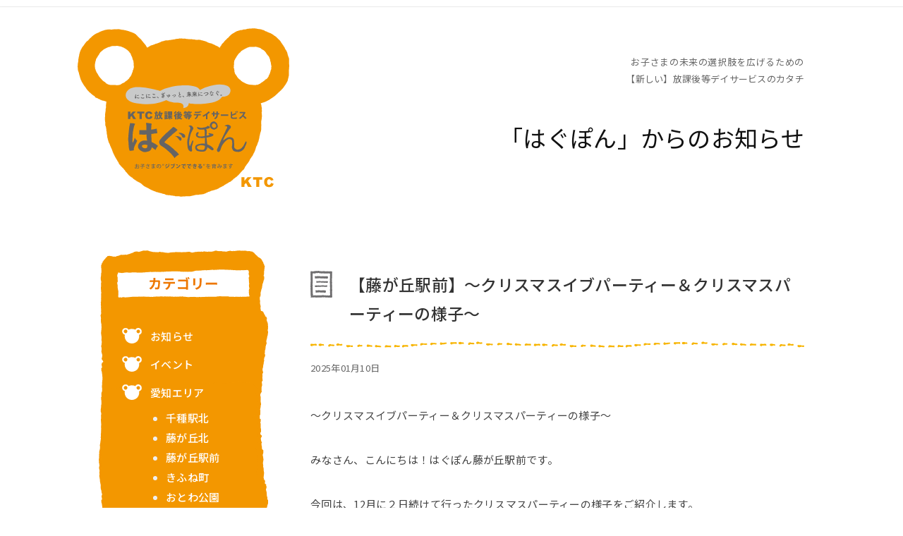

--- FILE ---
content_type: text/html; charset=UTF-8
request_url: https://www.ktc-houkago.jp/day/news/index_5.html
body_size: 35298
content:
<!DOCTYPE html>
<html lang="ja">
<head>
<meta charset="UTF-8">

<title>お知らせ｜放課後等デイサービス はぐぽん</title>

<meta name="description" content="はぐぽんは、大切なお子さまの未来の選択肢を広げるために生まれた、新しい放課後等デイサービスのカタチです。">
<meta name="keywords" content="放課後等デイサービス,はぐぽん,名古屋市,春日井市,福岡市">

<link rel="stylesheet" type="text/css" href="/day/css/style.css" media="all" />

<link rel="shortcut icon" href="/favicon_02.ico">

<!-- fb -->
<meta property="og:title" content="放課後等デイサービス はぐぽん" />
<meta property="og:url" content="https://www.ktc-houkago.jp/day/" />
<meta property="og:image" content="https://www.ktc-houkago.jp/day/image/fb_logo.png" />
<meta property="og:site_name" content="KTC放課後等デイサービス はぐぽん" />
<meta property="og:description" content="はぐぽんは、大切なお子さまの未来の選択肢を広げるために生まれた、新しい放課後等デイサービスのカタチです。" />
<meta property="og:locale" content="ja_JP" />

<!--[if lt IE 9]><script src="http://html5shiv.googlecode.com/svn/trunk/html5.js"></script><![endif]-->
<script type="text/javascript" src="https://ajax.googleapis.com/ajax/libs/jquery/1.7.2/jquery.min.js"></script>
<script type="text/javascript" src="https://ajax.googleapis.com/ajax/libs/jqueryui/1.8.21/jquery-ui.js"></script>
<script type="text/javascript" src="/day/js/scrollfollow.js"></script>
<script type="text/javascript" src="/day/js/common.js"></script>

<!-- Google Tag Manager -->
<script>(function(w,d,s,l,i){w[l]=w[l]||[];w[l].push({'gtm.start':
new Date().getTime(),event:'gtm.js'});var f=d.getElementsByTagName(s)[0],
j=d.createElement(s),dl=l!='dataLayer'?'&l='+l:'';j.async=true;j.src=
'https://www.googletagmanager.com/gtm.js?id='+i+dl;f.parentNode.insertBefore(j,f);
})(window,document,'script','dataLayer','GTM-P53ZFGB');</script>
<!-- End Google Tag Manager -->

</head>
<body id="pageTop">

<!-- Google Tag Manager (noscript) -->
<noscript><iframe src="https://www.googletagmanager.com/ns.html?id=GTM-P53ZFGB"
height="0" width="0" style="display:none;visibility:hidden"></iframe></noscript>
<!-- End Google Tag Manager (noscript) -->

<div id="fb-root"></div>
<script>(function(d, s, id) {
  var js, fjs = d.getElementsByTagName(s)[0];
  if (d.getElementById(id)) return;
  js = d.createElement(s); js.id = id;
  js.src = 'https://connect.facebook.net/ja_JP/sdk.js#xfbml=1&version=v2.10&appId=555525708119588';
  fjs.parentNode.insertBefore(js, fjs);
}(document, 'script', 'facebook-jssdk'));</script>

<div id="nav">
	<div id="navInner">
		<nav>
			<ul>
				<li><a href="/day/"><img src="/day/image/icon_logo.svg" alt=""></a></li>
				<li><a href="/day/#dayAbout">はぐぽんの特長</a></li>
				<li><a href="/day/#dayFaq">よくあるご質問</a></li>
				<li><a href="/day/#dayLesson">未来の架け橋レッスン</a></li>
				<li><a href="/day/#dayEntryFlow">ご利用までの流れ</a></li>
				<li><a href="/day/classroom/aichi.html">名古屋市・春日井市の事業所</a></li>
				<li><a href="/day/classroom/fukuoka.html">福岡市の事業所</a></li>
				<li><a href="/day/voice/">ご利用者様の声</a></li>
            	<li><a href="/day/contact/">お問い合わせ</a></li>
			</ul>
		</nav>
	</div>
</div>

<header>
	<div id="conHeadInner">
		<h1><a href="/day/">お子さまの未来の選択肢を広げるための【新しい】放課後等デイサービスのカタチ KTC放課後等デイサービス はぐぽん</a></h1>
		<div id="pageTtl">
			<p><span>お子さまの未来の選択肢を広げるための</span><br>【新しい】放課後等デイサービスのカタチ</p>
			<h2>「はぐぽん」からのお知らせ</h2>
		</div>
	</div>
</header>

<!-- contents -->
<div id="contents">
	<div id="contentsInner" class="clf">
		
		<!-- newsCon -->
		<div id="newsCon" class="newsList">
		
			
			
        
			<section class="newsBox clf">
				<div class="newsThm">
                	
                		<a href="https://www.ktc-houkago.jp/day/news/topic/post_1090.html"><img src="https://www.ktc-houkago.jp/day/news/assets_c/2025/01/DSC08169-thumb-140x140-12564.jpg"></a>
                	
            	</div>
				
				<div class="newsTtl">
					<h3><a href="https://www.ktc-houkago.jp/day/news/topic/post_1090.html">【藤が丘駅前】～クリスマスイブパーティー＆クリスマスパーティーの様子～</a></h3>
					<p class="newsDay">2025年01月10日</p>
				</div>
				
				<div class="newsEntry">
					<p>～クリスマスイブパーティー＆クリスマスパーティーの様子～</p>
<p>みなさん、こんにちは！はぐぽん藤が丘駅前です。</p>
<p>今回は、12月に２日続けて行ったクリスマスパーティーの様子をご紹介します。</p>
<p align="left">１日目は、ピンセットを使ったラムネつかみからスタート！よく見ると、ラムネの中にあたりのペロペロキャンディーが！あたりを独り占めすることなく、皆で仲良く分け合えました（^^)0</p>
<p align="left">後半は、台湾カステラに星やアラザンで飾り付けした、たけのこの里をのせ、世界に１つだけのクリスマスケーキ作り！細かい作業だったけど、上手に作れたね(*^^*)</p>
<p align="left">２日目は、オリエンテーリングで指定されたクリスマスグッズを探したり、クイズに挑戦。お友達と協力して探すことができたね☆彡</p>
<p align="left">おやつはプリンアラモード！とても美味しくできました。</p>
<p>今年も季節に合わせた工作やレッスンを行う予定です！</p>
<p>次回のブログもお楽しみに！</p>
<p><a href="https://www.ktc-houkago.jp/day/news/assets_c/2025/01/DSC07661-12550.html" onclick="window.open('https://www.ktc-houkago.jp/day/news/assets_c/2025/01/DSC07661-12550.html','popup','width=500,height=375,scrollbars=no,resizable=no,toolbar=no,directories=no,location=no,menubar=no,status=no,left=0,top=0'); return false"><img src="https://www.ktc-houkago.jp/day/news/assets_c/2025/01/DSC07661-thumb-500x375-12550.jpg" width="500" height="375" alt="DSC07661.JPG" class="mt-image-none" /></a></p>
<p><a href="https://www.ktc-houkago.jp/day/news/assets_c/2025/01/DSC07744-12553.html" onclick="window.open('https://www.ktc-houkago.jp/day/news/assets_c/2025/01/DSC07744-12553.html','popup','width=500,height=375,scrollbars=no,resizable=no,toolbar=no,directories=no,location=no,menubar=no,status=no,left=0,top=0'); return false"><img src="https://www.ktc-houkago.jp/day/news/assets_c/2025/01/DSC07744-thumb-500x375-12553.jpg" width="500" height="375" alt="DSC07744.JPG" class="mt-image-none" /></a></p>
<p><a href="https://www.ktc-houkago.jp/day/news/assets_c/2022/11/DSC07879-11400.html" onclick="window.open('https://www.ktc-houkago.jp/day/news/assets_c/2022/11/DSC07879-11400.html','popup','width=500,height=375,scrollbars=no,resizable=no,toolbar=no,directories=no,location=no,menubar=no,status=no,left=0,top=0'); return false"><img src="https://www.ktc-houkago.jp/day/news/assets_c/2022/11/DSC07879-thumb-500x375-11400.jpg" width="500" height="375" alt="DSC07879.JPG" class="mt-image-none" /></a><a href="https://www.ktc-houkago.jp/day/news/assets_c/2025/01/DSC07936-12558.html" onclick="window.open('https://www.ktc-houkago.jp/day/news/assets_c/2025/01/DSC07936-12558.html','popup','width=500,height=375,scrollbars=no,resizable=no,toolbar=no,directories=no,location=no,menubar=no,status=no,left=0,top=0'); return false"><img src="https://www.ktc-houkago.jp/day/news/assets_c/2025/01/DSC07936-thumb-500x375-12558.jpg" width="500" height="375" alt="DSC07936.JPG" class="mt-image-none" /></a><a href="https://www.ktc-houkago.jp/day/news/assets_c/2022/11/DSC07879-11400.html" onclick="window.open('https://www.ktc-houkago.jp/day/news/assets_c/2022/11/DSC07879-11400.html','popup','width=500,height=375,scrollbars=no,resizable=no,toolbar=no,directories=no,location=no,menubar=no,status=no,left=0,top=0'); return false"></a><a href="https://www.ktc-houkago.jp/day/news/assets_c/2025/01/DSC08077-12561.html"><img src="https://www.ktc-houkago.jp/day/news/assets_c/2025/01/DSC08077-thumb-500x375-12561.jpg" width="500" height="375" alt="DSC08077.JPG" class="mt-image-none" /></a></p>
<p></p>
<p><a href="https://www.ktc-houkago.jp/day/news/assets_c/2025/01/DSC08169-12564.html"><img src="https://www.ktc-houkago.jp/day/news/assets_c/2025/01/DSC08169-thumb-500x375-12564.jpg" width="500" height="375" alt="DSC08169.JPG" class="mt-image-none" /></a></p>
				</div>
				
				<div class="newsSns">
					<ul>                    
						<li class="snsFb"><div class="fb-like" data-href="https://www.ktc-houkago.jp/day/news/topic/post_1090.html" data-layout="button_count" data-action="like" data-show-faces="false" data-share="true"></div></li>
						<li class="snsTw"><a href="https://twitter.com/share" class="twitter-share-button" data-url="https://www.ktc-houkago.jp/day/news/topic/post_1090.html" data-via="はぐぽん" data-text="【藤が丘駅前】～クリスマスイブパーティー＆クリスマスパーティーの様子～" data-lang="ja">ツイート</a><script>!function(d,s,id){var js,fjs=d.getElementsByTagName(s)[0],p=/^http:/.test(d.location)?'http':'https';if(!d.getElementById(id)){js=d.createElement(s);js.id=id;js.src=p+'://platform.twitter.com/widgets.js';fjs.parentNode.insertBefore(js,fjs);}}(document, 'script', 'twitter-wjs');</script></li>
						<li class="snsGg"><g:plusone size="medium" href="https://www.ktc-houkago.jp/day/news/topic/post_1090.html"></g:plusone></li>
						<li class="snsLine"><span><script type="text/javascript" src="//media.line.me/js/line-button.js?v=20140127" ></script><script type="text/javascript">
							new media_line_me.LineButton({"pc":false,"lang":"ja","type":"a"});
						</script></span></li>
					</ul>
				</div>
				
				<div class="newsCategory">
					<dl class="clf">
						<dt>カテゴリー：</dt>
						<dd><a href="https://www.ktc-houkago.jp/day/news/topic/" rel="tag">お知らせ</a> , <a href="https://www.ktc-houkago.jp/day/news/event/" rel="tag">イベント</a> , <a href="https://www.ktc-houkago.jp/day/news/aichi/" rel="tag">愛知エリア</a> , <a href="https://www.ktc-houkago.jp/day/news/aichi/fujigaokaekimae/" rel="tag">藤が丘駅前</a></dd>
					</dl>
				</div>
			</section>
        
			
			
        
			<section class="newsBox clf">
				<div class="newsThm">
                	
                		<a href="https://www.ktc-houkago.jp/day/news/topic/post_1089.html"><img src="https://www.ktc-houkago.jp/day/news/assets_c/2024/12/DSCN3166-thumb-140x140-12540.png"></a>
                	
            	</div>
				
				<div class="newsTtl">
					<h3><a href="https://www.ktc-houkago.jp/day/news/topic/post_1089.html">【若久通り】クリスマス工作</a></h3>
					<p class="newsDay">2024年12月20日</p>
				</div>
				
				<div class="newsEntry">
					<p></p>
<p></p>
<p>こんにちは。はぐぽん若久通りです。</p>
<p>もうすぐクリスマスということで、外もイルミネーションを飾っているところが増えてきましたね。</p>
<p>はぐぽん若久通りでは12月4日（水）に【クリスマス工作】を行っております。今回は『クリスマスツリー』を制作しております。</p>
<p><img alt="DSCN3162.png" src="https://www.ktc-houkago.jp/day/news/photo/DSCN3162.png" width="400" height="300" class="mt-image-none" /></p>
<p>「お母さんのために作ろう！！」と張り切って制作している子もいました。</p>
<p><img alt="DSCN3166.png" src="https://www.ktc-houkago.jp/day/news/photo/DSCN3166.png" width="400" height="300" class="mt-image-none" /></p>
<p>オリジナルクリスマスツリーを完成させて子どもたちも満足しているようでした。</p>
<p>手先のコントロールが苦手な子でも、楽しみにしていることをテーマにしていると苦手なことにもチャレンジする姿がみられました。</p>
<p>引き続き、お子さまが成長していくサポートをはぐぽん若久通りスタッフ一同で行っていきます。</p>
<p></p>
<p></p>
<p></p>
<p></p>
				</div>
				
				<div class="newsSns">
					<ul>                    
						<li class="snsFb"><div class="fb-like" data-href="https://www.ktc-houkago.jp/day/news/topic/post_1089.html" data-layout="button_count" data-action="like" data-show-faces="false" data-share="true"></div></li>
						<li class="snsTw"><a href="https://twitter.com/share" class="twitter-share-button" data-url="https://www.ktc-houkago.jp/day/news/topic/post_1089.html" data-via="はぐぽん" data-text="【若久通り】クリスマス工作" data-lang="ja">ツイート</a><script>!function(d,s,id){var js,fjs=d.getElementsByTagName(s)[0],p=/^http:/.test(d.location)?'http':'https';if(!d.getElementById(id)){js=d.createElement(s);js.id=id;js.src=p+'://platform.twitter.com/widgets.js';fjs.parentNode.insertBefore(js,fjs);}}(document, 'script', 'twitter-wjs');</script></li>
						<li class="snsGg"><g:plusone size="medium" href="https://www.ktc-houkago.jp/day/news/topic/post_1089.html"></g:plusone></li>
						<li class="snsLine"><span><script type="text/javascript" src="//media.line.me/js/line-button.js?v=20140127" ></script><script type="text/javascript">
							new media_line_me.LineButton({"pc":false,"lang":"ja","type":"a"});
						</script></span></li>
					</ul>
				</div>
				
				<div class="newsCategory">
					<dl class="clf">
						<dt>カテゴリー：</dt>
						<dd><a href="https://www.ktc-houkago.jp/day/news/topic/" rel="tag">お知らせ</a> , <a href="https://www.ktc-houkago.jp/day/news/fukuoka/" rel="tag">福岡エリア</a> , <a href="https://www.ktc-houkago.jp/day/news/fukuoka/wakahisadouri/" rel="tag">若久通り</a></dd>
					</dl>
				</div>
			</section>
        
			
			
        
			<section class="newsBox clf">
				<div class="newsThm">
                	
                		<a href="https://www.ktc-houkago.jp/day/news/topic/post_1088.html"><img src="https://www.ktc-houkago.jp/day/news/assets_c/2024/12/%E2%91%A3-thumb-700x527-12536-thumb-240x240-12537-thumb-140x140-12544.jpg"></a>
                	
            	</div>
				
				<div class="newsTtl">
					<h3><a href="https://www.ktc-houkago.jp/day/news/topic/post_1088.html">【薬院駅前】年賀状を作りましたー♬</a></h3>
					<p class="newsDay">2024年12月17日</p>
				</div>
				
				<div class="newsEntry">
					<p>こんにちは、はぐぽん薬院駅前です！</p>
<p>早いもので来週から冬休みですね！<br />クリスマスのあとはお正月・・・</p>
<p>ということで、ちょっと早いですが年賀状を作成しましたー♫</p>
<p>見本を見ながら来年の干支を書きました！</p>
<p><img alt="①-thumb-240x240-12529.jpg" src="https://www.ktc-houkago.jp/day/news/photo/%E2%91%A0-thumb-240x240-12529.jpg" width="240" height="180" class="mt-image-none" /></p>
<p>みんな真剣に書いてます(*^^*)<br /><img alt="②-thumb-240x240-12531.jpg" src="https://www.ktc-houkago.jp/day/news/photo/%E2%91%A1-thumb-240x240-12531.jpg" width="240" height="180" class="mt-image-none" /></p>
<p>実は、年賀状に使えるスタンプも作ってましたー(^o^)v<br /><img alt="③-thumb-240x240-12534.jpg" src="https://www.ktc-houkago.jp/day/news/photo/%E2%91%A2-thumb-240x240-12534.jpg" width="240" height="180" class="mt-image-none" /></p>
<p></p>
<p>デザインナイフの使い方もバッチリです！<br /><img alt="④-thumb-700x527-12536-thumb-240x240-12537.jpg" src="https://www.ktc-houkago.jp/day/news/photo/%E2%91%A3-thumb-700x527-12536-thumb-240x240-12537.jpg" width="240" height="180" class="mt-image-none" /></p>
<p>みんなが頑張って作った年賀状は、元旦に届くように送りますね(^O^)／<br />お楽しみに！</p>
				</div>
				
				<div class="newsSns">
					<ul>                    
						<li class="snsFb"><div class="fb-like" data-href="https://www.ktc-houkago.jp/day/news/topic/post_1088.html" data-layout="button_count" data-action="like" data-show-faces="false" data-share="true"></div></li>
						<li class="snsTw"><a href="https://twitter.com/share" class="twitter-share-button" data-url="https://www.ktc-houkago.jp/day/news/topic/post_1088.html" data-via="はぐぽん" data-text="【薬院駅前】年賀状を作りましたー♬" data-lang="ja">ツイート</a><script>!function(d,s,id){var js,fjs=d.getElementsByTagName(s)[0],p=/^http:/.test(d.location)?'http':'https';if(!d.getElementById(id)){js=d.createElement(s);js.id=id;js.src=p+'://platform.twitter.com/widgets.js';fjs.parentNode.insertBefore(js,fjs);}}(document, 'script', 'twitter-wjs');</script></li>
						<li class="snsGg"><g:plusone size="medium" href="https://www.ktc-houkago.jp/day/news/topic/post_1088.html"></g:plusone></li>
						<li class="snsLine"><span><script type="text/javascript" src="//media.line.me/js/line-button.js?v=20140127" ></script><script type="text/javascript">
							new media_line_me.LineButton({"pc":false,"lang":"ja","type":"a"});
						</script></span></li>
					</ul>
				</div>
				
				<div class="newsCategory">
					<dl class="clf">
						<dt>カテゴリー：</dt>
						<dd><a href="https://www.ktc-houkago.jp/day/news/topic/" rel="tag">お知らせ</a> , <a href="https://www.ktc-houkago.jp/day/news/fukuoka/" rel="tag">福岡エリア</a> , <a href="https://www.ktc-houkago.jp/day/news/fukuoka/yakuin/" rel="tag">薬院駅前</a></dd>
					</dl>
				</div>
			</section>
        
			
			
        
			<section class="newsBox clf">
				<div class="newsThm">
                	
                		<a href="https://www.ktc-houkago.jp/day/news/topic/post_1085.html"><span class="noimage">KTC放課後等デイサービス はぐぽん</span></a>
            		
            	</div>
				
				<div class="newsTtl">
					<h3><a href="https://www.ktc-houkago.jp/day/news/topic/post_1085.html">【山王公園】秋祭りを行いました！</a></h3>
					<p class="newsDay">2024年12月02日</p>
				</div>
				
				<div class="newsEntry">
					<p>こんにちは、はぐぽん山王公園です。<br />本日は先日行った「秋祭り」の様子をお届けいたします♪<br />スーパーボールすくいやお菓子釣り、型抜きに射的そしておやつコーナー☆彡<br />自由に各ブースを回りながら楽しみました(≧▽≦)</p>
<p>順番待ちをする場面や上手く狙っていたものが取れない場面もありましたが、<br />上手に並べたり周りの子が応援してくれてGETできたり...社会性の成長も見られました(*^^*)</p>
<p>〈スーパーボールすくい〉<br /><img alt="IMG_0324.jpg" src="https://www.ktc-houkago.jp/day/news/photo/IMG_0324.jpg" width="700" height="525" class="mt-image-none" /></p>
<p>〈お菓子釣り〉<br /><img alt="IMG_4588.jpg" src="https://www.ktc-houkago.jp/day/news/photo/IMG_4588.jpg" width="700" height="525" class="mt-image-none" /></p>
<p>〈型抜き〉<br /><img alt="IMG_8719.jpg" src="https://www.ktc-houkago.jp/day/news/photo/IMG_8719.jpg" width="700" height="525" class="mt-image-none" /></p>
<p>〈射的〉<br /><img alt="IMG_0978.jpg" src="https://www.ktc-houkago.jp/day/news/photo/IMG_0978.jpg" width="700" height="525" class="mt-image-none" /></p>
<p>〈おやつコーナー〉<br /><img alt="IMG_9516.jpg" src="https://www.ktc-houkago.jp/day/news/photo/IMG_9516.jpg" width="700" height="526" class="mt-image-none" /></p>
<p>どのブースも大盛り上がりでたくさん楽しかったの声が聞けました！<br />次のイベントはクリスマス会かな（●＾o＾●）お楽しみに！</p>
				</div>
				
				<div class="newsSns">
					<ul>                    
						<li class="snsFb"><div class="fb-like" data-href="https://www.ktc-houkago.jp/day/news/topic/post_1085.html" data-layout="button_count" data-action="like" data-show-faces="false" data-share="true"></div></li>
						<li class="snsTw"><a href="https://twitter.com/share" class="twitter-share-button" data-url="https://www.ktc-houkago.jp/day/news/topic/post_1085.html" data-via="はぐぽん" data-text="【山王公園】秋祭りを行いました！" data-lang="ja">ツイート</a><script>!function(d,s,id){var js,fjs=d.getElementsByTagName(s)[0],p=/^http:/.test(d.location)?'http':'https';if(!d.getElementById(id)){js=d.createElement(s);js.id=id;js.src=p+'://platform.twitter.com/widgets.js';fjs.parentNode.insertBefore(js,fjs);}}(document, 'script', 'twitter-wjs');</script></li>
						<li class="snsGg"><g:plusone size="medium" href="https://www.ktc-houkago.jp/day/news/topic/post_1085.html"></g:plusone></li>
						<li class="snsLine"><span><script type="text/javascript" src="//media.line.me/js/line-button.js?v=20140127" ></script><script type="text/javascript">
							new media_line_me.LineButton({"pc":false,"lang":"ja","type":"a"});
						</script></span></li>
					</ul>
				</div>
				
				<div class="newsCategory">
					<dl class="clf">
						<dt>カテゴリー：</dt>
						<dd><a href="https://www.ktc-houkago.jp/day/news/topic/" rel="tag">お知らせ</a> , <a href="https://www.ktc-houkago.jp/day/news/fukuoka/sannoukoen/" rel="tag">山王公園</a> , <a href="https://www.ktc-houkago.jp/day/news/fukuoka/" rel="tag">福岡エリア</a></dd>
					</dl>
				</div>
			</section>
        
			
			
        
			<section class="newsBox clf">
				<div class="newsThm">
                	
                		<a href="https://www.ktc-houkago.jp/day/news/topic/post_1084.html"><img src="https://www.ktc-houkago.jp/day/news/assets_c/2024/11/IMG_6307-thumb-140x140-12511.jpg"></a>
                	
            	</div>
				
				<div class="newsTtl">
					<h3><a href="https://www.ktc-houkago.jp/day/news/topic/post_1084.html">【藤が丘北】はぐぽん作品展示会</a></h3>
					<p class="newsDay">2024年11月22日</p>
				</div>
				
				<div class="newsEntry">
					<p>こんにちは、はぐぽん藤が丘北です。</p>
<p>今回は、11月9日、10日に開催された『はぐぽん作品展示会』の様子をご紹介します！</p>
<p>はぐぽんでは昨年に引き続き、『夏の絵画コンクール』を開催しました◎<br />そのコンクールに応募いただいた作品の展示会を<br />長久手中央図書館のギャラリースペースをお借りして開催することができました(^^)</p>
<p><img alt="PXL_20241108_235418327.jpg" src="https://www.ktc-houkago.jp/day/news/photo/PXL_20241108_235418327.jpg" width="700" height="527" class="mt-image-none" /></p>
<p></p>
<p>第2回目の今回は絵本画家の はらふう さんに審査員をしていただきました！<br />事前に各事業所で行った表彰式では、みんな照れくさそうにしながらも賞状を受け取ると笑顔になる姿がたくさん見られました。</p>
<p><img alt="PXL_20241109_015155868.jpg" src="https://www.ktc-houkago.jp/day/news/photo/PXL_20241109_015155868.jpg" width="700" height="929" class="mt-image-none" /></p>
<p></p>
<p><img alt="IMG_6301.jpg" src="https://www.ktc-houkago.jp/day/news/photo/IMG_6301.jpg" width="700" height="518" class="mt-image-none" /></p>
<p><img alt="IMG_6307.jpg" src="https://www.ktc-houkago.jp/day/news/photo/IMG_6307.jpg" width="700" height="524" class="mt-image-none" /></p>
<p>当日は保護者の皆さまのみならず、相談支援事業所などの関係者の方々や学校の先生、図書館に遊びに来られていた方にもご覧いただくことができました♪</p>
<p><img alt="PXL_20241109_024121481.jpg" src="https://www.ktc-houkago.jp/day/news/photo/PXL_20241109_024121481.jpg" width="700" height="527" class="mt-image-none" /></p>
<p><img alt="PXL_20241109_024132199.jpg" src="https://www.ktc-houkago.jp/day/news/photo/PXL_20241109_024132199.jpg" width="700" height="527" class="mt-image-none" /></p>
<p>皆さま、ご来場ありがとうございました！</p>
				</div>
				
				<div class="newsSns">
					<ul>                    
						<li class="snsFb"><div class="fb-like" data-href="https://www.ktc-houkago.jp/day/news/topic/post_1084.html" data-layout="button_count" data-action="like" data-show-faces="false" data-share="true"></div></li>
						<li class="snsTw"><a href="https://twitter.com/share" class="twitter-share-button" data-url="https://www.ktc-houkago.jp/day/news/topic/post_1084.html" data-via="はぐぽん" data-text="【藤が丘北】はぐぽん作品展示会" data-lang="ja">ツイート</a><script>!function(d,s,id){var js,fjs=d.getElementsByTagName(s)[0],p=/^http:/.test(d.location)?'http':'https';if(!d.getElementById(id)){js=d.createElement(s);js.id=id;js.src=p+'://platform.twitter.com/widgets.js';fjs.parentNode.insertBefore(js,fjs);}}(document, 'script', 'twitter-wjs');</script></li>
						<li class="snsGg"><g:plusone size="medium" href="https://www.ktc-houkago.jp/day/news/topic/post_1084.html"></g:plusone></li>
						<li class="snsLine"><span><script type="text/javascript" src="//media.line.me/js/line-button.js?v=20140127" ></script><script type="text/javascript">
							new media_line_me.LineButton({"pc":false,"lang":"ja","type":"a"});
						</script></span></li>
					</ul>
				</div>
				
				<div class="newsCategory">
					<dl class="clf">
						<dt>カテゴリー：</dt>
						<dd><a href="https://www.ktc-houkago.jp/day/news/topic/" rel="tag">お知らせ</a> , <a href="https://www.ktc-houkago.jp/day/news/event/" rel="tag">イベント</a> , <a href="https://www.ktc-houkago.jp/day/news/aichi/" rel="tag">愛知エリア</a> , <a href="https://www.ktc-houkago.jp/day/news/aichi/fujigaokakita/" rel="tag">藤が丘北</a></dd>
					</dl>
				</div>
			</section>
        
			
			
        
			<section class="newsBox clf">
				<div class="newsThm">
                	
                		<a href="https://www.ktc-houkago.jp/day/news/topic/post_1083.html"><img src="https://www.ktc-houkago.jp/day/news/assets_c/2024/11/2.mf-thumb-140x140-12503.jpg"></a>
                	
            	</div>
				
				<div class="newsTtl">
					<h3><a href="https://www.ktc-houkago.jp/day/news/topic/post_1083.html">【南福岡】不思議科学実験「風船電話づくり」</a></h3>
					<p class="newsDay">2024年11月15日</p>
				</div>
				
				<div class="newsEntry">
					<div class="x11i5rnm xat24cr x1mh8g0r x1vvkbs xtlvy1s x126k92a">
<div dir="auto">こんにちは、はぐぽん南福岡です。</div>
<div dir="auto"></div>
<div dir="auto">今日は、はぐぽん南福岡で大人気のアクティビティ「不思議科学実験」を紹介します。</div>
<div dir="auto"></div>
<div dir="auto"></div>
<div dir="auto">10月の実験は、風船電話づくりをして、みんなで遊びました！</div>
<div dir="auto"></div>
<div dir="auto"><img alt="1.mf.jpg" src="https://www.ktc-houkago.jp/day/news/1.mf.jpg" width="600" height="450" class="mt-image-center" style="text-align: center; display: block; margin: 0 auto 20px;" /></div>
<div dir="auto"></div>
</div>
<div class="x11i5rnm xat24cr x1mh8g0r x1vvkbs xtlvy1s x126k92a">
<div dir="auto">糸電話よりきこえやすい理由を説明した上で、</div>
<div dir="auto"></div>
<div dir="auto">風船の両端にはめこむ紙コップに好きなイラストを描きました。</div>
<div dir="auto"></div>
</div>
<div class="x11i5rnm xat24cr x1mh8g0r x1vvkbs xtlvy1s x126k92a">
<div dir="auto">できた風船電話を使って</div>
<div dir="auto"></div>
<div dir="auto">１人で、２人で、３人で、全員で遊びました。</div>
<div dir="auto"></div>
<div dir="auto">声の大きさを変えて、どのくらいの声量だときこえるのか試す様子も見られました。</div>
<div dir="auto"></div>
<div dir="auto"><img alt="2.mf.jpg" src="https://www.ktc-houkago.jp/day/news/2.mf.jpg" width="600" height="450" class="mt-image-center" style="text-align: center; display: block; margin: 0 auto 20px;" /></div>
<div dir="auto"></div>
<div dir="auto"></div>
<div dir="auto">1つの実験から、子どもたちが様々なことを試す姿を見られるのが魅力的です。</div>
<div dir="auto"></div>
<div dir="auto">今後も子どもたちが「やってみたい！」と言ってくれるような実験を行いますね！</div>
<div dir="auto"></div>
</div>
				</div>
				
				<div class="newsSns">
					<ul>                    
						<li class="snsFb"><div class="fb-like" data-href="https://www.ktc-houkago.jp/day/news/topic/post_1083.html" data-layout="button_count" data-action="like" data-show-faces="false" data-share="true"></div></li>
						<li class="snsTw"><a href="https://twitter.com/share" class="twitter-share-button" data-url="https://www.ktc-houkago.jp/day/news/topic/post_1083.html" data-via="はぐぽん" data-text="【南福岡】不思議科学実験「風船電話づくり」" data-lang="ja">ツイート</a><script>!function(d,s,id){var js,fjs=d.getElementsByTagName(s)[0],p=/^http:/.test(d.location)?'http':'https';if(!d.getElementById(id)){js=d.createElement(s);js.id=id;js.src=p+'://platform.twitter.com/widgets.js';fjs.parentNode.insertBefore(js,fjs);}}(document, 'script', 'twitter-wjs');</script></li>
						<li class="snsGg"><g:plusone size="medium" href="https://www.ktc-houkago.jp/day/news/topic/post_1083.html"></g:plusone></li>
						<li class="snsLine"><span><script type="text/javascript" src="//media.line.me/js/line-button.js?v=20140127" ></script><script type="text/javascript">
							new media_line_me.LineButton({"pc":false,"lang":"ja","type":"a"});
						</script></span></li>
					</ul>
				</div>
				
				<div class="newsCategory">
					<dl class="clf">
						<dt>カテゴリー：</dt>
						<dd><a href="https://www.ktc-houkago.jp/day/news/topic/" rel="tag">お知らせ</a> , <a href="https://www.ktc-houkago.jp/day/news/fukuoka/minamifukuoka/" rel="tag">南福岡</a> , <a href="https://www.ktc-houkago.jp/day/news/fukuoka/" rel="tag">福岡エリア</a></dd>
					</dl>
				</div>
			</section>
        
			
			
			<div class="contentNav">
				
				<span><a href="https://www.ktc-houkago.jp/day/news/index_4.html" class="link_before">«</a></span>
				
				<a href="https://www.ktc-houkago.jp/day/news/index_3.html" class="link_page">3</a>&nbsp;
<a href="https://www.ktc-houkago.jp/day/news/index_4.html" class="link_page">4</a>&nbsp;
<span class="current_page">5</span>&nbsp;
<a href="https://www.ktc-houkago.jp/day/news/index_6.html" class="link_page">6</a>&nbsp;
<a href="https://www.ktc-houkago.jp/day/news/index_7.html" class="link_page">7</a>
				
				<span><a href="https://www.ktc-houkago.jp/day/news/index_6.html" class="link_next">»</a></span>
				
			</div>
		
		</div>
		<!-- #//newsCon -->
		
		<!-- newsNav -->		
<div id="newsNav" class="clf">
	<div id="newsNavInner" class="clf">
		<p><span><a href="/day/news/">カテゴリー</a></span></p>
    　　
        
		<ul>
        	
        	
            <li><a href="https://www.ktc-houkago.jp/day/news/topic/">お知らせ</a>
        	
			
			</li>
			
		
        
        	
            <li><a href="https://www.ktc-houkago.jp/day/news/event/">イベント</a>
        	
			
			</li>
			
		
        
        	
            <li><a href="https://www.ktc-houkago.jp/day/news/aichi/">愛知エリア</a>
        	
			
        
		<ul>
        	
        	
            <li><a href="https://www.ktc-houkago.jp/day/news/aichi/cat58/">千種駅北</a>
        	
			
			</li>
			
		
        
        	
            <li><a href="https://www.ktc-houkago.jp/day/news/aichi/fujigaokakita/">藤が丘北</a>
        	
			
			</li>
			
		
        
        	
            <li><a href="https://www.ktc-houkago.jp/day/news/aichi/fujigaokaekimae/">藤が丘駅前</a>
        	
			
			</li>
			
		
        
        	
            <li><a href="https://www.ktc-houkago.jp/day/news/aichi/kifune/">きふね町</a>
        	
			
			</li>
			
		
        
        	
            <li><a href="https://www.ktc-houkago.jp/day/news/aichi/otowa/">おとわ公園</a>
        	
			
			</li>
			
		
        
        	
            <li><a href="https://www.ktc-houkago.jp/day/news/aichi/ogita/">おぎた町</a>
        	
			
			</li>
			
		</ul>
		
		
			</li>
			
		
        
        	
            <li><a href="https://www.ktc-houkago.jp/day/news/fukuoka/">福岡エリア</a>
        	
			
        
		<ul>
        	
        	
            <li><a href="https://www.ktc-houkago.jp/day/news/fukuoka/ohashiekimae/">大橋駅前</a>
        	
			
			</li>
			
		
        
        	
            <li><a href="https://www.ktc-houkago.jp/day/news/fukuoka/hakataekiminami/">博多駅南</a>
        	
			
			</li>
			
		
        
        	
            <li><a href="https://www.ktc-houkago.jp/day/news/fukuoka/wakahisadouri/">若久通り</a>
        	
			
			</li>
			
		
        
        	
            <li><a href="https://www.ktc-houkago.jp/day/news/fukuoka/minamifukuoka/">南福岡</a>
        	
			
			</li>
			
		
        
        	
            <li><a href="https://www.ktc-houkago.jp/day/news/fukuoka/sannoukoen/">山王公園</a>
        	
			
			</li>
			
		
        
        	
            <li><a href="https://www.ktc-houkago.jp/day/news/fukuoka/yakuin/">薬院駅前</a>
        	
			
			</li>
			
		
        
        	
            <li><a href="https://www.ktc-houkago.jp/day/news/fukuoka/fukudaimae/">福大前</a>
        	
			
			</li>
			
		</ul>
		
		
			</li>
			
		</ul>
		
		
	</div>
</div>
<!-- #//newsNav -->
		
	</div>
			
</div>
<!-- #//contents -->

<!-- dayContact -->
<div id="dayContact">
	<div id="dayContactInner">
		<h3>教室見学・体験は、<br class="nlPc">下記より24時間受付のご予約が便利です</h3>
		<p class="dcMail"><a href="/day/contact/"><span>お問い合わせ</span></a></p>
	</div>
</div>
<!-- #//dayContact -->

<section id="daySNS" style="margin-top: 65px;">
	<figure>
		<a href="https://www.youtube.com/channel/UC6hwN31a7e-YR-KP5tGA0TA"><img src="https://www.ktc-houkago.jp/day/image/youtube_icon.png" alt="YouTube"></a>
			<figcaption>YouTube</figcaption>
	</figure>
	<figure>
		<a href="https://www.instagram.com/oyatudehugpon/"><img src="https://www.ktc-houkago.jp/day/image/insta_icon.png" alt="Instagram"></a>
			<figcaption>Instagram</figcaption>
	</figure>
</section>

<footer class="clf">
	<ul class="btnKitei clf">
		<li><a href="/day/news/">お知らせ</a></li>
		<li><a href="/day/recruit/">採用情報</a></li>
		<li><a href="/day/company/">企業情報／サービス評価表・自己評価表</a></li>
		<li><a href="/day/privacy/">プライバシーポリシー</a></li>
	</ul>
	<p class="copyRight">Copyright (C) HugPON. All Rights Reserved.</p>
</footer>

<script type="text/javascript">
  window.___gcfg = {lang: 'ja'};

  (function() {
    var po = document.createElement('script'); po.type = 'text/javascript'; po.async = true;
    po.src = 'https://apis.google.com/js/platform.js';
    var s = document.getElementsByTagName('script')[0]; s.parentNode.insertBefore(po, s);
  })();
</script>

</body>
</html>

--- FILE ---
content_type: text/html; charset=utf-8
request_url: https://accounts.google.com/o/oauth2/postmessageRelay?parent=https%3A%2F%2Fwww.ktc-houkago.jp&jsh=m%3B%2F_%2Fscs%2Fabc-static%2F_%2Fjs%2Fk%3Dgapi.lb.en.W5qDlPExdtA.O%2Fd%3D1%2Frs%3DAHpOoo8JInlRP_yLzwScb00AozrrUS6gJg%2Fm%3D__features__
body_size: 163
content:
<!DOCTYPE html><html><head><title></title><meta http-equiv="content-type" content="text/html; charset=utf-8"><meta http-equiv="X-UA-Compatible" content="IE=edge"><meta name="viewport" content="width=device-width, initial-scale=1, minimum-scale=1, maximum-scale=1, user-scalable=0"><script src='https://ssl.gstatic.com/accounts/o/2580342461-postmessagerelay.js' nonce="G8OvqyxYs-yyVQdKD_2HYA"></script></head><body><script type="text/javascript" src="https://apis.google.com/js/rpc:shindig_random.js?onload=init" nonce="G8OvqyxYs-yyVQdKD_2HYA"></script></body></html>

--- FILE ---
content_type: text/css
request_url: https://www.ktc-houkago.jp/day/css/style.css
body_size: 346
content:
@charset "UTF-8";

/* **********************

File: style.css
Last Update: 2016/02/09

********************** */



@import url("reset.css");
@import url("layout_pc.css") screen and (min-width:765px);
@import url("contents_pc.css") screen and (min-width:765px);

@import url("layout_sp.css") screen and (max-width:765px);
@import url("contents_sp.css") screen and (max-width:765px);

/* @import url("layout_pc.css") print; */
/* @import url("contents.css"); */

--- FILE ---
content_type: text/css
request_url: https://www.ktc-houkago.jp/day/css/reset.css
body_size: 270
content:
@charset "UTF-8";

/* **********************

File: reset.css
Last Update: 2017/09/22

********************** */



body, div, p,
dl, dt, dd, ul, ol, li,
h1, h2, h3, h4, h5, h6,
pre,
form, input, textarea,
table, th, td{  
margin:0px; 
padding:0px; 
}

ul, ol{
list-style-type: none;
}

img{
border:0px;
vertical-align:bottom;
}

table{
border-collapse:collapse;
border-spacing:0px;
}

--- FILE ---
content_type: text/css
request_url: https://www.ktc-houkago.jp/day/css/layout_pc.css
body_size: 24961
content:
@charset "UTF-8";

/* **********************

File: layout.css
Last Update: 2017/09/22

********************** */



/* common
------------------------------------*/
@import url('https://fonts.googleapis.com/css?family=Noto+Sans+JP:300,400,500,700&subset=japanese');

html{
background:#FFF;
font-size:62.5%;
}

body{
position:relative;
padding:50px 0px 0px;
font-size:10px;
font-size:1.0rem;
line-height:1.9;
font-family:'Noto Sans JP', 'ヒラギノ角ゴ Pro W3','Hiragino Kaku Gothic Pro', "メイリオ", Meiryo, Osaka,'ＭＳ Ｐゴシック',"MS PGothic",sans-serif;
font-weight:400;
background:#FFF;
color:#444;
letter-spacing:0.03em;
-webkit-font-smoothing:antialiased;
-moz-osx-font-smoothing:grayscale;
}

header{
width:100%;
min-width:980px;
background:#FFF;
text-align:center;
}

header h1{
width:750px;
height:597px;
margin:0px auto 0px;
background:url(../image/head_copy.svg) no-repeat left top;
background-size:750px 597px;
text-indent:110%;
white-space:nowrap;
overflow:hidden;
}

header #taisho{
margin:50px 0px 0px;
line-height:1.4;
}

header #taisho p{
font-size:36px;
font-size:3.6rem;
letter-spacing:0.1em;
}

header #taisho p span{
font-size:68px;
font-size:6.8rem;
letter-spacing:0.1em;
}

header #taisho small{
display:block;
margin:10px 0px 0px;
font-size:15px;
font-size:1.5rem;
letter-spacing:0em;
}

#nav{
width:100%;
position:fixed;
left:0px;
top:-100px;
padding:0px 0px 22px;
text-align:center;
background:#FFF;
box-shadow: 0 1px 1px 0 rgba(66,66,66,.1);
z-index:20000;
}

#nav #navInner,
#nav nav,
#nav ul{
width:100%;
}

#nav li{
display:inline-block;
text-align:center;
margin:0px 18px 0px;
font-size:14.5px;
font-size:1.45rem;
line-height:1;
letter-spacing:-0.02em;
}

/*#nav li:first-child{
width:35px;
height:28px;
}*/

#nav li:first-child{
margin:0px 18px 0px 0px;
}

#nav li:last-child{
margin:0px 0px 0px 18px;
}

#nav li img{
width:35px;
height:28px;
vertical-align:text-bottom;
}

#nav li a{
display:block;
padding:20px 0px 0px;
font-weight:500;
color:#333;
}

#nav li a:hover img{
opacity:0.8;
}

#nav li a:hover{
text-decoration:none;
color:#EE7800;
}

#dayTopNews{
width:958px;
margin:60px auto 0px;
border:2px solid #F29600;
}

#dayTopNewsInner{
padding:0px 100px 55px;
}

#dayTopNews h2{
margin:33px 0px 0px;
text-align:center;
font-size:28px;
font-size:2.8rem;
font-weight:400;
}

#dayTopNews #dtnCom{
margin:30px 0px 0px;
border-top:1px dotted #CCC;
}

#dayTopNews dl{
margin:24px 0px 0px;
padding:0px 5px 24px;
border-bottom:1px dotted #CCC;
font-size:15px;
font-size:1.5rem;
}

#dayTopNews dt{
width:125px;
float:left;
}

#dayTopNews dd{
padding:0px 0px 0px 150px;
}

#dayTopNews dd a{
color:#444;
}

#dayTopNews dd a:hover{
color:#EE7800;
text-decoration:underline;
}

#dayTopNews .btnLnk{
margin:40px 0px 0px;
text-align:center;
}

#dayTopNews .btnLnk p{
display:inline-block;
}

#dayTopNews .btnLnk a{
width:460px;
display:inline-block;
padding:20px 0px 20px;
text-align:center;
background:#ED7700;
font-size:25px;
font-size:2.5rem;
line-height:1;
color:#FFF;
}

#dayTopNews .btnLnk a:hover{
text-decoration:none;
opacity:0.85;
}

#dayAbout{
width:100%;
margin:30px 0px 0px;
background:#F29600;
font-size:16px;
font-size:1.6rem;
color:#FFF;
}

#dayAboutInner{
width:860px;
margin:0px auto 0px;
padding:60px 0px 70px;
}

#dayAbout h2{
width:555px;
height:124px;
margin:0px auto 0px;
background:url(../image/ttl_about.svg) no-repeat left top;
background-size:550px 124px;
text-indent:110%;
white-space:nowrap;
overflow:hidden;
}

#dayAbout p{
margin:30px 0px 0px;
}

#dayAbout #dayWhat{
width:858px;
margin:40px auto 0px;
padding:25px 0px 31px;
border:1px solid #FFF;
}

#dayAbout #dayWhat h3{
text-align:center;
font-size:19px;
font-size:1.9rem;
}

#dayAbout #dayWhat p{
margin:22px 0px 0px;
padding:0px 50px 0px;
font-size:15px;
font-size:1.5rem;
}

#dayPoint{
width:100%;
}

#dayPointInner{
width:960px;
margin:0px auto 0px;
padding:80px 0px 90px;
border-bottom:1px solid #CCC;
}

#dayPoint h2{
text-align:center;
font-size:28px;
font-size:2.8rem;
line-height:1;
font-weight:400;
letter-spacing:0.05em;
}

#dayPoint h3{
width:485px;
height:124px;
margin:60px auto 80px;
background:url(../image/ttl_point.svg) no-repeat left top;
background-size:485px 124px;
text-indent:110%;
white-space:nowrap;
overflow:hidden;
}

.dpBox{
margin:60px 30px 0px;
}

.dpBox:first-child{
margin:80px 30px 0px;
}

.dpBox .partImg01,
.dpBox .partTxt01,
.dpBox .partImg02,
.dpBox .partTxt02{
width:415px;
height:293px;
}

.dpBox .partImg01,
.dpBox .partTxt02{
float:left;
}

.dpBox .partTxt01,
.dpBox .partImg02{
float:right;
}

.dpBox .partImg01 img,
.dpBox .partImg02 img{
width:100%;
}

.dpBox .partImg01 dl,
.dpBox .partTxt01 dl,
.dpBox .partImg02 dl,
.dpBox .partTxt02 dl{
display:-webkit-box;
display:-ms-flexbox;
display:-webkit-flex;
display:flex;
-webkit-box-align:left;
-ms-flex-align:left;
-webkit-align-items:left;
align-items:left;
-webkit-box-pack:center;
-ms-flex-pack:center;
-webkit-justify-content:center;
justify-content:center;
-webkit-flex-direction:column;
-ms-flex-direction:column;
flex-direction:column;
position:relative;
width:100%;
height:100%;
max-width:100%;
}

.dpBox dt{
font-size:26px;
font-size:2.6rem;
line-height:1.6;
}

.dpBox dd{
margin:28px 0px 0px;
font-size:15px;
font-size:1.5rem;
}

#dayFaq{
padding:80px 0px 0px;
}

#dayFaq h2{
margin:0px 0px 0px;
text-align:center;
font-size:28px;
font-size:2.8rem;
line-height:1;
font-weight:400;
letter-spacing:0.05em;
}

#dayFaqBg{
position:relative;
margin:60px 0px 0px;
background:url("../image/pht_faqbg.jpg") no-repeat center top;
background-size:cover;
}

#dayFaqBg:before{
display:block;
position:absolute;
width:100%;
height:100%;
content:"";
top:0;
left:0;
background:rgba(00,00,00, 0.25);
}

#dayFaqBgInner{
width:860px;
margin:0px auto 0px;
padding:60px 0px 80px;
}

#dayFaq .dfBox{
width:860px;
position:relative;
margin:60px 0px 0px;
}

#dayFaq .dfBox:first-child{
margin:0px 0px 0px;
}

#dayFaq .dfBox .dfBoxTtl,
#dayFaq .dfBox .dfBoxTtl02{
width:860px;
height:70px;
background:url(../image/ttl_bg_wht.svg) no-repeat left top;
background-size:860px 70px;
}

#dayFaq .dfBox .dfBoxTtl h3,
#dayFaq .dfBox .dfBoxTtl02 h3{
padding:18px 0px 0px 47px;
font-size:21px;
font-size:2.1rem;
font-weight:400;
line-height:1.3;
color:#FFF;
}

#dayFaq .dfBox h3:before{
display:inline-block;
width:33px;
height:27px;
margin:0px 10px 0px 0px;
content:'';
vertical-align:sub;
background:url(../image/qtn.svg) no-repeat left top;
background-size:33px 27px;
}

#dayFaq .dfBox h3 span{
display:inline-block;
padding:0px 0px 0px 40px;
background:url(../image/icon_logo_w.svg) no-repeat left 0.1em;
background-size:30px 24px;
}

#dayFaq .dfBox .dfBoxTxt{
width:820px;
position:relative;
margin:15px 20px 0px;
}

#dayFaq .dfBox .dfBoxTxt:before{
display:block;
position:absolute;
width:100%;
height:100%;
content:"";
top:0px;
left:0px;
background:#FFE45F;
opacity:0.65;
/* background:rgba(FF,E4,5F, 0.65); */
}

#dayFaq .dfBox .dfBoxTxt:after{
display:block;
width:43px;
height:27px;
position:absolute;
left:0px;
top:-27px;
content:'';
background:url(../image/bg_wht.svg) no-repeat left top;
background-size:43px 27px;
opacity:0.65;
}

#dayFaq .dfBox .dfBoxTxtInner{
position:relative;
padding:30px 30px 30px;
z-index:100;
}

#dayFaq .dfBox .dfBoxTxtInner .dfBoxPht{
margin:25px 0px 0px;
}

#dayFaq .dfBox .dfBoxTxtInner .dfBoxPht img:first-child{
width:365px;
height:240px;
margin:0px 30px 0px 0px;
}

#dayFaq .dfBox .dfBoxTxtInner .dfBoxPht img:last-child{
width:365px;
height:240px;
}

#dayFaq .dfBox .dfBoxTxtInner .dfBoxFlow img{
display:block;
width:568px;
height:191px;
margin:0px auto;
}

#dayFaq .dfBox .dfBoxTxt h4{
font-size:21px;
font-size:2.1rem;
font-weight:500;
}

#dayFaq .dfBox .dfBoxTxt h5{
margin:15px 0px 0px;
font-size:16.5px;
font-size:1.65rem;
font-weight:500;
}

#dayFaq .dfBox .dfBoxTxt p{
margin:10px 0px 0px;
font-size:15px;
font-size:1.5rem;
letter-spacing:0;
}

#dayFaq .dfBox .dfBoxTxt span{
background:url(../image/faq_txt_ami.svg) repeat left top;
background-size:10px 10px;
}

#dayLesson{
width:100%;
background:#ED7700;
}

#dayLessonInner{
width:960px;
margin:0px auto 0px;
padding:80px 0px 90px;
color:#FFF;
}

#dayLesson h2,
#dayLesson #dlCalendar h4{
text-align:center;
font-size:28px;
font-size:2.8rem;
line-height:1;
font-weight:400;
letter-spacing:0.05em;
color:#FFF;
}

#dayLesson h3{
width:750px;
height:44px;
margin:30px auto 10px;
background:url(../image/ttl_lesson.svg) no-repeat left top;
background-size:750px 44px;
text-indent:110%;
white-space:nowrap;
overflow:hidden;
}

/* #dayLesson #dlClass{
padding:0px 0px 80px;
border-bottom:1px dotted #FFF;
} */

#dayLesson #dlClass .dlClassCon{
display:-webkit-flex;
display:-moz-flex;
display:-ms-flex;
display:-o-flex;
display:flex;
-webkit-flex-wrap:wrap;
-moz-flex-wrap:wrap;
-ms-flex-wrap:wrap;
flex-wrap:wrap;
margin:0px 0px 0px -70px;
padding:0px 30px 0px;
}

#dayLesson #dlClass .dlClassBox{
width:415px;
float:left;
margin:60px 0px 0px 70px;
text-align:center;
}

#dayLesson #dlClass .dlClassBox h4{
margin:8px 0px 0px;
font-size:24px;
font-size:2.4rem;
font-weight:400;
}

#dayLesson #dlClass .dlClassBox h4 span{
font-size:20px;
font-size:2.0rem;
}

#dayLesson #dlClass .dlClassBox p{
margin:6px 0px 0px;
font-size:15px;
font-size:1.5rem;
}

#dayLesson #dlClass .dlClassIcon{
margin:20px 0px 0px;
line-height:1;
}

#dayLesson #dlClass .dlClassBox .dlClassIcon p{
float:left;
width:55px;
margin:8px 0px 0px;
font-size:12px;
font-size:1.2rem;
line-height:1.4;
}

#dayLesson #dlClass .dlClassIcon ul{
float:right;
width:360px;
font-size:0;
text-align:left;
}

#dayLesson #dlClass .dlClassIcon li{
display:inline-block;
width:65px;
margin:8px 6px 0px 0px;
padding:3px 0px 3px;
text-align:center;
border-radius:2px;
background:#FCE61E;
font-size:11px;
font-size:1.1rem;
color:#444;
}

#dayLesson #dlClass .dlClassIcon li:last-child{
margin:8px 0px 0px 0px;
}

#dayLesson #dlClass img{
width:415px;
height:293px;
}

#dayLesson .dlOther{
width:415px;
height:293px;
margin:75px auto 0px;
}

#dayLesson #dlClass .btnLnk{
margin:35px 0px 0px;
text-align:center;
}

#dayLesson #dlClass .btnLnk p{
display:inline-block;
margin:35px 0px 0px;
}

#dayLesson #dlClass .btnLnk a{
width:760px;
display:inline-block;
padding:7px 0px 11px;
text-align:center;
border-radius:6px;
background:#FFF;
font-size:30px;
font-size:3.0rem;
line-height:1.6;
color:#ED7700;
}

#dayLesson #dlClass .btnLnk a span{
font-size:26px;
font-size:2.6rem;
}

#dayLesson #dlClass .btnLnk a:hover{
text-decoration:none;
opacity:0.9;
}

#dlCalendar{
margin:80px 0px 0px;
}

#dlCalendar #gCalCl{
margin:50px 0px 0px;
text-align:center;
}

#dlCalendar #gCalCl ul{
display:table;
margin:0px auto;
}

#dlCalendar #gCalCl li{
display:table-cell;
padding:0px 20px;
font-size:1.5rem;
font-size:15px;
font-weight:500;
line-height:1;
}

#dlCalendar #gCalCl li:before{
display:inline-block;
content:'';
width:24px;
height:12px;
margin:0px 8px 0px 0px;
border:1px solid #FFF;
vertical-align:bottom;
}

#dlCalendar #gCalCl li.calOohashi:before{
background-color:#F2A640;
}

#dlCalendar #gCalCl li.calHakataekiMinami:before{
background-color:#8CBF40;
}

#dlCalendar #gCalendar{
width:900px;
height:725px;
margin:35px auto 0px;
}

#dlCalendar #gCalendarInner{
padding:10px 10px;
border-radius:5px;
-webkit-border-radius:5px;
-moz-border-radius:5px;
background:#FFF;
}

#dayHpFb #dayHpFbInner{
padding:80px 0px 90px;
}

/* #dayHpFb h2{
text-align:center;
font-size:28px;
font-size:2.8rem;
line-height:1;
font-weight:400;
letter-spacing:0.05em;
} */

#dayHpFb h2:before{
display:inline-block;
width:55px;
height:44px;
margin:0px 15px 0px 0px;
content:'';
vertical-align:sub;
background:url(../image/icon_logo.svg) no-repeat left top;
background-size:55px 44px;
}

#dayHpFb h2{
text-align:center;
font-size:33px;
font-size:3.3rem;
line-height:1;
font-weight:400;
letter-spacing:0.05em;
}

#dayHpFb #fbBox{
width:500px;
height:600px;
margin:60px auto 0px;
}

#dayHpFb .LnkFb{
width:760px;
margin:60px auto 0px;
text-align:center;
}

#dayHpFb .LnkFb li{
margin:30px 0px 0px;
}

#dayHpFb .LnkFb li a{
display:inline-block;
width:760px;
padding:12px 0px 13px;
border-radius:6px;
background:#ED7700;
font-size:26px;
font-size:2.6rem;
line-height:1.6;
color:#FFF;
}

#dayHpFb .LnkFb li a span{
display:inline-block;
margin:0px 10px 0px 0px;
font-size:30px;
font-size:3.0rem;
}

#dayHpFb .LnkFb li a:hover{
text-decoration:none;
opacity:0.9;
}

/* #dayHpFb .LnkFb li span{
display:inline-block;
padding:0px 0px 0px 72px;
background:url(../image/icon_fb.svg) no-repeat left 0em;
background-size:57px 45px;
} */

#daySNS{
padding: 40px 0px 33px 0px;
background:#E1E1E1;
text-align:center;
}

#daySNS figure {
    display: inline-block;
    margin: 0px 30px;
}

#daySNS figure a {
    display: block;
    margin: 0px 0px 10px 0px;
}

#daySNS figure a img{
	height:48px;
}

#daySNS figcaption {
	font-size: 1.5em;
    text-align: center;
}


#daySNS ul.snsicon{
display:block;
margin-right:30px;
}

#daySNS ul.snsicon li{
display:inline-block;
margin:0px 40px 0px 40px;
}

#daySNS ul.snsicon li img{
height:38px;
}

#daySNS ul.snsbtn{
margin: 0px auto;
text-align:center;
}

#daySNS ul.snsbtn li{
max-width:250px;
display:inline-block;
}

#daySNS a.YouTube {
  background-color: #FF0000;
  
  display: inline;
  position: relative;
  font-family: Arial;
  font-size: 14px;
  font-weight: bold;
  text-align: center;
  text-decoration: none;
  color: white;
  border-radius: 5px;
  margin: 15px;
  padding: 14px 73px;
}
#daySNS a.YouTube:hover {
  background-color: #FF4040;
}

#daySNS a.Instagram {
  background-color: #CE3177;
  
  display: inline;
  position: relative;
  font-family: Arial;
  font-size: 14px;
  font-weight: bold;
  text-align: center;
  text-decoration: none;
  color: white;
  border-radius: 5px;
  margin: 15px;
  padding: 14px 73px;
}
#daySNS a.Instagram:hover {
  background-color: #DC5993;
}

#dayEntryFlow{
width:100%;
background:#F29600;
}

#dayEntryFlowInner{
width:960px;
margin:0px auto 0px;
padding:60px 0px 100px;
}

#dayEntryFlow h2:before{
display:inline-block;
width:55px;
height:44px;
margin:0px 15px 0px 0px;
content:'';
vertical-align:sub;
background:url(../image/icon_logo_w02.svg) no-repeat left top;
background-size:55px 44px;
}

#dayEntryFlow h2{
text-align:center;
font-size:33px;
font-size:3.3rem;
line-height:1;
font-weight:400;
letter-spacing:0.05em;
color:#FFF;
}

#dayEntryFlow #defCom{
width:800px;
margin:62px auto 0px;
}

#dayEntryFlow .defBox{
margin:50px 0px 0px;
padding:0px 0px 72px;
background:url(../image/arrow_bttom_01.svg) no-repeat center bottom;
background-size:50px 32px;
}

#dayEntryFlow .defStart{
margin:50px 0px 0px;
}

#dayEntryFlow .defBox h3,
#dayEntryFlow .defStart h3{
padding:21px 0px 21px;
text-align:center;
border-radius:5px;
-webkit-border-radius:5px;
-moz-border-radius:5px;
background:#FFF4CC;
font-size:28px;
font-size:2.8rem;
font-weight:400;
line-height:1;
}

#dayEntryFlow .defStart h3{
background:#E95504;
color:#FFF;
}

#dayEntryFlow .defBox p{
margin:20px 0px 0px;
font-size:16px;
font-size:1.6rem;
color:#FFF;
}

#dayAccess{
width:100%;
padding:80px 0px 0px;
text-align:center;
}

#dayAccess h2:before{
display:inline-block;
width:55px;
height:44px;
margin:0px 15px 0px 0px;
content:'';
vertical-align:sub;
background:url(../image/icon_logo.svg) no-repeat left top;
background-size:55px 44px;
}

#dayAccess h2{
text-align:center;
font-size:33px;
font-size:3.3rem;
line-height:1;
font-weight:400;
letter-spacing:0.05em;
}

#dayAccess #gMap{
width:100%;
height:500px;
margin:65px 0px 0px;
}

#dayAccess .daAdrBox{
margin:32px 0px 0px;
}

#dayAccess .daAdrBox h3{
font-size:20px;
font-size:2.0rem;
font-weight:500;
}

#dayAccess .daAddress{
margin:10px 0px 0px;
font-size:17px;
font-size:1.7rem;
}

#dayAccess .daAddress span{
font-weight:300;
}

#dayAccess .daTel{
margin:0px 0px 0px;
font-size:17px;
font-size:1.7rem;
}

#dayAccess .daTel span{
font-size:15px;
font-size:1.5rem;
font-weight:300;
}

#dayContact{
width:100%;
margin:95px 0px 0px;
text-align:center;
}

#dayContact h3{
display:inline-block;
padding:0px 0px 0px 50px;
background:url(../image/icon_logo.svg) no-repeat left 0.05em;
background-size:35px 28px;
font-size:26px;
font-size:2.6rem;
font-weight:400;
line-height:1.2;
}

#dayContact .dcMail{
margin:55px 0px 0px;
}

#dayContact .dcMail a{
display:inline-block;
width:600px;
padding:12px 0px 12px 0px;
border-radius:6px;
background:#ED7700;
font-size:30px;
font-size:3.0rem;
line-height:1.7;
color:#FFF;
}

#dayContact .dcMail a:hover{
opacity:0.85;
}

#dayContact .dcMail a span{
display:inline-block;
padding:0px 0px 0px 70px;
background:url(../image/icon_mail_w.svg) no-repeat left 0.25em;
background-size:50px 35px;
}

footer{
width:100%;
margin:0px 0px 0px;
padding:10px 0px 10px;
text-align:left;
background:#EE7800;
font-size:13px;
font-size:1.3rem;
color:#FFF;
}

footer .btnKitei{
width:800px;
float:right;
margin:0px 25px 0px 0px;
text-align:right;
}

footer .btnKitei li{
display:inline-block;
margin:0px 0px 0px 20px;
}

footer .copyRight{
width:400px;
margin:0px 0px 0px 25px;
float:left;
text-align:left;
}

footer .btnKitei a{
display:inline-block;
padding:0px 0px 0px 15px;
background:url(../image/arrow_left_02.svg) no-repeat left 0.58em;
background-size:7px 9px;
color:#FFF;
}

.nlPc{
display:none;
}

.ttlSec01{
text-align:center;
font-size:30px;
font-size:3.0rem;
line-height:1;
font-weight:400;
letter-spacing:0.05em;
}


/* company
------------------------------------*/
#policy{
width:100%;
font-size:16px;
font-size:1.6rem;
color:#444;
}

#policyInner{
width:860px;
margin:0px auto 0px;
}

#policy h2{
color:#444;
}

#policy p{
margin:60px 0px 0px;
letter-spacing:0.08em;
}

#policy #support{
width:858px;
margin:54px auto 0px;
padding:25px 0px 31px;
border:2px solid #F39700;
text-align:center;
}

#policy #support h4{
text-align:center;
font-size:19px;
font-size:1.9rem;
}

#policy #support p{
margin:22px 0px 0px;
padding:0px 50px 0px;
text-align:left;
font-size:15px;
font-size:1.5rem;
}

#outline1,#outline2,#outline3{
width:100%;
background:#FFF;
font-size:15px;
font-size:1.5rem;
}

#outlineInner{
width:860px;
margin:0px auto 0px;
padding:100px 0px 0px;
}

#outline1 table,#outline2 table,#outline3 table{
width:860px;
margin:60px auto 0px;
}

#outline1 th, #outline1 td,#outline2 th, #outline2 td,#outline3 th, #outline3 td{
padding:20px 20px;
border:1px solid #DDD;
background:#FFF;
}

#outline1 th,#outline2 th,#outline3 th{
width:190px;
text-align:left;
vertical-align:top;
background:#FBEACD;
}

#outline1 td,#outline2 td,#outline3 td{
border:1px solid #DDD;
background:#FFF;
}

#eval{
margin:100px 0px 0px;
}

#evalInner{
width:860px;
margin:0px auto 0px;
}

#eval dl{
margin:38px 0px 0px;
padding:0px 0px 40px;
border-bottom:1px dotted #CCC;
font-size:15px;
font-size:1.5rem;
}

#eval dt{
box-sizing:border-box;
width:220px;
float:left;
margin:22px 0px 0px;
padding:0px 0px 0px 20px;
font-weight:500;
}

#eval dd{
padding:0px 0px 0px 260px;
}

#eval dd ul{
font-size:0;
}

#eval dd li{
display:inline-block;
margin:22px 35px 0px 0px;
font-size:15px;
font-size:1.5rem;
}

#eval dd li a{
display:block;
padding:0px 0px 0px 38px;
background:url(../image/icon_logo.svg) no-repeat left 0.1em;
background-size:28px 22px;
}



/* dayFcy */
#dayFcy{
width:100%;
background:#FFF;
font-size:15px;
font-size:1.5rem;
}

#dayFcyInner{
width:900px;
margin:0px auto 0px;
padding:0px 0px 0px;
}

#dayFcy .dayFcyNav{
margin:0px 0px 80px;
text-align:center;
font-size:0;
}

/* #dayFcy .dayFcyNav li{
display:inline-block;
margin:0px 20px 20px;
font-size:16px;
font-size:1.6rem;
line-height:1;
} */

#dayFcy .dayFcyNav li{
display:inline-block;
margin:0px 24px 20px;
font-size:16px;
font-size:1.6rem;
line-height:1;
}

#dayFcy .dayFcyNav li a{
display:block;
padding:0px 0px 0px 20px;
background:url(../image/arrow_bottom.svg) no-repeat left 0.45em;
background-size:10px 7px;
}

#dayFcy .dfCom{
margin:75px 0px 0px;
padding:0px 0px 75px;
border-bottom:1px dotted #CCC;
}

#dayFcy .partData,
#dayFcy .partAds{
width:415px;
float:left;
}

.newFcy{
display:table;
box-sizing:border-box;
width:100%;
height:293px;
text-align:center;
background:#F4F4F4;
}

.newFcyInner{
display:table-cell;
vertical-align:middle;
}

#dayFcy .partData .newFcy p:before {
display:none;
}

#dayFcy .partData .newFcy p.newFcyName{
display:inline-block;
margin:0px;
padding:0px 0px 0px 43px;
background:url("../image/icon_logo.svg") no-repeat left top;
background-size:33px 26px;
font-size:22px;
font-size:2.2rem;
font-weight:500;
line-height:1.2;
color:#000;
}

#dayFcy .partData .newFcy p.newFcyOpen{
display:inline-block;
padding:20px 60px 22px;
background:#F29600;
border-radius:5px;
font-size:24px;
font-size:2.4rem;
font-weight:600;
line-height:1.45;
color:#FFF;
}

#dayFcy .partAds{
margin:0px 0px 0px 70px;
}

#dayFcy .partData div img{
width:415px;
height:auto;
}

#dayFcy .partData h3{
margin:20px 0px 0px;
font-size:17px;
font-size:1.7rem;
line-height:1.6;
font-weight:500;
color:#111;
}

#dayFcy .partData p{
margin:30px 0px 0px;
font-size:24px;
font-size:2.4rem;
line-height:1;
letter-spacing:0em;
}

#dayFcy .partData p:before{
display:inline-block;
width:40px;
height:40px;
content:"";
margin:0px 10px 0px 0px;
vertical-align:text-top;
}

#dayFcy .partData p.fcyTel:before{
background:url(../classroom/image/icon_tel.svg) no-repeat left top;
background-size:40px 40px;
}

#dayFcy .partData p.fcyFax:before{
background:url(../classroom/image/icon_fax.svg) no-repeat left top;
background-size:40px 40px;
}

#dayFcy .partData p.fcyMail:before{
background:url(../classroom/image/icon_mail.svg) no-repeat left top;
background-size:40px 40px;
}

#dayFcy .partData p a{
color:#444;
}

#dayFcy .partData p a:hover{
color:#EE7800;
}

#dayFcy .partData p span{
display:block;
margin:3px 0px 0px;
padding:0px 0px 0px 50px;
font-size:14px;
font-size:1.4rem;
}

#dayFcy .partData p.fcTaiken{
font-size:20px;
font-size:2.0rem;
font-weight:500;
line-height:1;
}

#dayFcy .partData p.fcTaiken:before{
display:none;
}

#dayFcy .partData p.fcTaiken a{
color:#EE7800;
}

#dayFcy .partAds .map{
width:415px;
height:415px;
background:#EFEFEF;
}

#dayFcy .partAds p{
margin:17px 0px 0px;
}

#dayFcy .btnLnk{
margin:65px 0px 0px;
text-align:center;
}

#dayFcy .btnLnk li{
margin:20px 0px 0px;
}

#dayFcy .btnLnk p{
display:inline-block;
}

#dayFcy .btnLnk a{
width:600px;
display:inline-block;
padding:24px 0px 26px;
text-align:center;
background:#ED7700;
font-size:24px;
font-size:2.4rem;
line-height:1;
color:#FFF;
border-radius:6px;
-webkit-border-radius:6px;
-moz-border-radius:6px;
}

#dayFcy .btnLnk .dfFb a{
padding:18px 0px 20px;
}

#dayFcy .btnLnk .dfFb a:before{
display:inline-block;
width:45px;
height:36px;
content:"";
margin:0px 10px 0px 0px;
vertical-align:text-top;
background:url(../image/icon_fb.svg) no-repeat left top;
background-size:45px 36px;
}

#dayFcy .btnLnk a:hover{
text-decoration:none;
opacity:0.85;
}

#dayFcy .partSff{
display:flex;
flex-wrap:wrap;
justify-content:flex-start;
box-sizing:border-box;
margin:55px 0px 0px;
padding:40px 45px 35px;
border:2px solid #ED7700;
}

#dayFcy .partSff .psImg{
width:145px;
margin:0px 45px 0px 0px;
}

#dayFcy .partSff .psImg img{
width:100%;
}

#dayFcy .partSff .psTxt{
width:616px;
}

#dayFcy .partSff .psTxt p:last-of-type{
margin:30px 0px 0px;
font-size:1.5rem;
font-weight:600;
line-height:1;
color:#ED7700;
}

#dayFcy .partSff .psTxt p:last-of-type span{
display:inline-block;
margin:0px 15px 0px 0px;
font-size:1.3rem;
font-weight:400;
}



/* marign
------------------------------------*/
.mt0{
margin:0px 0px 0px !important;
}

.mt05{
margin:05px 0px 0px !important;
}

.mt10{
margin:10px 0px 0px !important;
}

.mt15{
margin:15px 0px 0px !important;
}

.mt20{
margin:20px 0px 0px !important;
}

.mt25{
margin:25px 0px 0px !important;
}

.mt30{
margin:30px 0px 0px !important;
}

.mt35{
margin:35px 0px 0px !important;
}

.mt40{
margin:40px 0px 0px !important;
}

.mt45{
margin:45px 0px 0px !important;
}

.mt50{
margin:50px 0px 0px !important;
}

.mt55{
margin:55px 0px 0px !important;
}

.mt60{
margin:60px 0px 0px !important;
}

.mt65{
margin:65px 0px 0px !important;
}

.mt70{
margin:70px 0px 0px !important;
}

.mt73{
margin:73px 0px 0px !important;
}

.mt75{
margin:75px 0px 0px !important;
}

.mt80{
margin:80px 0px 0px !important;
}

.mt85{
margin:85px 0px 0px !important;
}

.mt90{
margin:90px 0px 0px !important;
}

.mt95{
margin:95px 0px 0px !important;
}

.mt100{
margin:100px 0px 0px !important;
}

.txtCnt{
text-align:center;
}

.fnt14{
font-size:14px;
line-height:1.7;
}

.fntBold{
font-weight:bold;
}


/* link
------------------------------------*/
a{
color:#EE7800;
text-decoration:none;
}

a:hover{
color:#EE7800;
text-decoration:underline;
}

a:active{
color:#EE7800;
}

/*a:visited{
color:#0033CC;
}*/



/* clear
------------------------------------*/
/* clearfix hack */
.clf:after{
content:".";
display:block;
clear:both;
height:0;
visibility:hidden;
overflow:hidden;
font-size:0.1em;
line-height:0;
}

.clf{
display:inline-block;
}

/* exlude MacIE ＼*/
* html .clf{
height:1%
}

.clf{
display:block;
}
/* end MacIE */

--- FILE ---
content_type: text/css
request_url: https://www.ktc-houkago.jp/day/css/contents_pc.css
body_size: 11630
content:
@charset "UTF-8";

/* **********************

File: layout.css
Last Update: 2017/09/22

********************** */



/* common
------------------------------------*/
header #conHeadInner{
width:1000px;
position:relative;
margin:-10px auto 0px;
}

header #conHeadInner h1{
width:300px;
height:239px;
position:absolute;
left:-30px;
top:0px;
background:url(../image/logo_con_pc.svg) no-repeat left top;
background-size:300px 239px;
}

header #conHeadInner h1 a{
display:block;
width:300px;
height:239px;
}

header #conHeadInner #pageTtl{
text-align:right;
}

header #conHeadInner #pageTtl p{
padding:36px 0px 0px;
font-size:13px;
font-size:1.3rem;
color:#666;
}

header #conHeadInner #pageTtl p span{
letter-spacing:0.05em;
}

header #conHeadInner #pageTtl h2{
padding:47px 0px 0px;
font-size:33px;
font-size:3.3rem;
font-weight:400;
line-height:1.5;
color:#111;
}

header #conHeadInner #pageTtl h2 span{
display:block;
margin:18px 0px 0px;
font-size:20px;
font-size:2.0rem;
color:#666;
}

#contents{
margin:135px 0px 0px;
padding:0px 0px 5px;
}

.conNewsCat{
margin:87px 0px 0px !important;
}

#contentsInner{
width:1000px;
position:relative;
margin:0px auto 0px;
}



/* news
------------------------------------*/
/* .ofcListBtn{
display:flex;
flex-wrap:wrap;
justify-content:center;
}

.ofcListBtn li{
margin:0px 30px 0px;
} */

.ofcListBtn{
padding:15px 0px 0px;
}

.ofcListBtn li a{
display:block;
width:760px;
margin:25px auto 0px;
padding:13px 0px 14px;
border-radius:6px;
text-align:center;
background:#ED7700;
font-size:26px;
font-size:2.6rem;
line-height:1.6;
color:#FFF;
}

.ofcListBtn li a:hover{
text-decoration:none;
opacity:0.9;
}

.ofcListBtn li a span{
display:inline-block;
margin:0px 0px 0px 10px;
font-size:24px;
font-size:2.4rem;
}

#newsCon{
width:700px;
float:right;
}

.newsBox{
margin:100px 0px 0px;
padding:0px 0px 28px;
border-bottom:1px dotted #CCC;
}

.newsBox:first-child{
margin:28px 0px 0px;
}

.newsBox .newsThm{
display:none;
}

.newsBox h3{
margin:0px 0px 19px 0px;
padding:0px 0px 0px 55px;
background: url(../news/image/icon_news.svg) no-repeat left 0.05em;
background-size:31px 38px;
font-size:23px;
font-size:2.3rem;
font-weight:500;
line-height:1.8;
color:#333;
}

.newsBox h3 a{
color:#333;
text-decoration:none;
}

.newsBox h3 a:hover{
text-decoration:none;
color:#EE7800;
}

.newsBox .newsDay{
padding:26px 0px 0px;
background:url(../news/image/news_line.svg) no-repeat left top;
background-size:700px 9px;
font-size:13px;
font-size:1.3rem;
color:#666;
}

.newsBox .newsEntry{
padding:6px 0px 0px;
font-size:15px;
font-size:1.5rem;
}

.newsBox .newsEntry p{
margin:35px 0px 0px;
}

.newsBox .newsEntry p img{
display:block;
margin:0px auto;
}

/* .newsBox .newsEntry p img.nePht{
width:auto;
height:auto;
} */

.newsBox .newsSns{
margin:60px 0px 0px;
}

.newsBox .newsSns ul li{
display:inline-block;
margin:0px 11px 0px 0px;
}

.newsBox .newsSns ul li.snsFb{
line-height:0.8;
}

.newsBox .newsCategory{
margin:56px 0px 0px;
font-size:13px;
font-size:1.3rem;
color:#888;
}

.newsBox .newsCategory dt{
width:80px;
float:left;
}

.newsBox .newsCategory dd{
padding:0px 0px 0px 86px;
}

.newsBox .newsCategory dd a{
color:#888;
}

#newsNav{
position:absolute;
width:240px;
left:0px;
top:0px;
background:url(../news/image/nav_bg.svg) repeat-y left top;
background-size:240px 968px;
}

#newsNav #newsNavInner{
padding:27px 25px 40px;
background:url(../news/image/nav_bg_bottom.svg) no-repeat left bottom;
background-size:240px 13px;
}

#newsNav p{
width:190px;
height:40px;
background:url(../news/image/ttl_category.svg) no-repeat left top;
background-size:190px 40px;
text-indent:110%;
white-space:nowrap;
overflow:hidden;
}

#newsNav p a{
display:block;
width:190px;
height:40px;
}

#newsNav ul{
padding:10px 8px 0px;
}

#newsNav li{
margin:12px 0px 0px;
padding:0px 0px 0px 40px;
background:url(../image/icon_logo_w02.svg) no-repeat left 0.1em;
background-size:28px 22px;
color:#EFEFEF;
font-size:15px;
font-size:1.5rem;
}

#newsNav li a{
display:block;
font-weight:500;
color:#FFF;
}

#newsNav li ul{
padding:8px 0px 0px;
}

#newsNav li li{
margin:0px 0px 0px 22px;
padding:0px;
background:none;
list-style-type:disc;
color:#EFEFEF;
}

#newsNav li li a{
padding:0px;
background:none;
color:#FFF;
}

.contentNav{
margin:70px 0px 10px;
text-align:center;
font-size:15px;
font-size:1.5rem;
line-height:1;
}

.contentNav span.current_page{
padding:12px 15px 12px 15px;
border:1px solid #EE7800;
background-color:#EE7800;
color:#FFF;
overflow:hidden;
}

.contentNav a{
padding:12px 15px 12px 15px;
text-decoration:none;
border:1px solid #EE7800;
color:#EE7800;
background-color:transparent;
overflow:hidden;
}

.contentNav a:hover{
border:1px solid #EE7800;
color:#FFF;
background-color:#EE7800;
}

.contentNav span, .contentNav a{
display:inline-block;
margin:0px 7px 0px 7px;
}

.contentNav a.link_before{
background:#FFF url(../image/arrow_right_01.svg) no-repeat center center;
background-size:7px 12px;
}

.contentNav a.link_before:hover{
background:#EE7800 url(../image/arrow_right_02.svg) no-repeat center center;
background-size:7px 12px;
}

.contentNav a.link_next{
background:#FFF url(../image/arrow_left_01.svg) no-repeat center center;
background-size:7px 12px;
}

.contentNav a.link_next:hover{
background:#EE7800 url(../image/arrow_left_02.svg) no-repeat center center;
background-size:7px 12px;
}

a.link_before, .contentNav a.link_next{
border:1px solid #F08300;
text-indent:110%;
white-space:nowrap;
overflow:hidden;
}

.newsBack{
margin:65px 0px 10px;
text-align:center;
font-size:16px;
font-size:1.6rem;
}

.newsBack a{
display:inline-block;
padding:0px 0px 0px 17px;
background:url(../image/arrow_left_01.svg) no-repeat left 0.7em;
background-size:6px 9px;
}



/* kitei
------------------------------------*/
#kiteiCon{
width:900px;
margin:-7px auto 0px;
padding:0px 0px 75px;
border-bottom:1px solid #CCC;
}

#kiteiCon h3{
margin:55px 0px 0px;
font-size:17px;
font-size:1.7rem;
font-weight:500;
color:#333;
}

#kiteiCon p,
#kiteiCon ol{
font-size:15px;
font-size:1.5rem;
}

#kiteiCon p.ktAtl{
margin:22px 0px 0px;
}

#kiteiCon ol{
margin:0px 0px 0px 20px;
list-style-type:decimal;
}

#kiteiCon ol.liKko{
list-style-type:none;
margin-left:3.5em;
}

#kiteiCon ol ol.liKko{
list-style-type:none;
margin-left:2.2em;
}

#kiteiCon ol.liKko li,
#kiteiCon ol ol.liKko li{
counter-increment:cnt;
}

#kiteiCon ol.liKko li:before,
#kiteiCon ol ol.liKko li:before{
content:"(" counter(cnt) ") ";
display:inline-block;
margin-left:-2em;
width:2em;
}



/* privacy
------------------------------------*/
#privacyCon{
width:900px;
margin:-5px auto 0px;
padding:0px 0px 75px;
border-bottom:1px solid #CCC;
}

#privacyCon h3{
margin:55px 0px 0px;
font-size:17px;
font-size:1.7rem;
font-weight:500;
color:#333;
}

#privacyCon p{
margin:22px 0px 0px;
font-size:15px;
font-size:1.5rem;
}

#privacyCon .pvyIntro p{
margin:55px 0px 0px;
}



/* voice
------------------------------------*/
/* #ttlPage p{
margin:80px 0px 0px;
font-size:15px;
font-size:1.5rem;
line-height:1;
}

#contents.voice{
margin:55px 0px 0px;
padding:0px;
} */

.voiceIntro{
margin:-5px 0px 54px;
text-align:center;
font-size:16px;
font-size:1.6rem;
}

.voice #contentsInner{
width:100%;
margin:0px;
}

.voice01{
width:100%;
background:#F29600;
color:#FFF;
}

.voice02{
width:100%;
background:#ED7700;
color:#FFF;
}

.voiceInner{
width:900px;
margin:0px auto 0px;
padding:60px 0px 70px;
text-align:center;
}

.voiceInner h3{
border-bottom:1px solid #FFF;
font-size:17px;
font-size:1.7rem;
line-height:2;
}

.voiceInner h3 span{
display:inline-block;
padding:0px 0px 21px 48px;
background:url(../image/icon_qtn.svg) no-repeat left 0.0em;
background-size:36px 36px;
}

.voiceInner ul{
width:620px;
margin:0px auto 0px;
padding:35px 0px 0px;
}

.voiceInner li img{
width:620px;
height:auto;
margin:20px 0px 0px;
}



/* contact
------------------------------------*/
/* #dayContact{
width:100%;
background:#ED7700;
font-size:15px;
font-size:1.5rem;
color:#FFF;
}

#dayContactInner{
width:760px;
margin:0px auto 0px;
padding:80px 0px 90px;
}

#dayContact h2{
color:#FFF;
}

#dayContact h3{
margin:60px 0px 0px;
text-align:center;
font-size:36px;
font-size:3.6rem;
font-weight:500;
line-height:1.35;
}

#dayContact h3 span{
text-align:center;
font-size:22px;
font-size:2.2rem;
font-weight:400;
} */

#contactIntro{
width:900px;
margin:0px auto 0px;
padding:0px 0px 55px;
border-bottom:1px solid #CCC;
}

#contactIntro h3{
margin:-8px 0px 0px;
text-align:center;
font-size:36px;
font-size:3.6rem;
font-weight:600;
line-height:1.5;
color:#111;
}

#contactIntro h3 span{
text-align:center;
font-size:22px;
font-size:2.2rem;
font-weight:500;
}

#contactIntro p{
text-align:center;
margin:-5px 0px 0px;
font-size:15px;
font-size:1.5rem;
}

#contactIntro p span{
font-size:14px;
font-size:1.4rem;
color:#666;
}

#contactIntro #formIntro{
margin:50px 0px 0px;
}

#formBody{
width:740px;
margin:65px auto 0px;
font-size:15px;
font-size:1.5rem;
}

#formBody dl{
margin:55px 0px 0px;
line-height:1.6;
}

#formBody dt{
width:220px;
float:left;
font-weight:600;
}

#formBody dd{
padding:0px 0px 0px 240px;
}

#formBody dd div{
margin:12px 0px 0px;
}

#formBody dd div.error{
color:#ED1C24;
}

#formBody dd .itemMt{
display:inline-block;
}

#formBody dd input.single{
width:96%;
padding:7px 5px;
border:1px solid #CCC;
font-size:15px;
}

#formBody dd input.single2{
width:180px;
padding:7px 5px;
border:1px solid #CCC;
font-size:15px;
}

#formBody dd select{
background:#FFF;
font-size:15px;
color:#333;
}

#formBody dd textarea{
width:96%;
height:220px;
padding:7px 5px;
border:1px solid #CCC;
font-size:15px;
}

#formBody dd p{
margin:12px 0px 0px;
font-size:14px;
}

#formBody dd p span{
display:inline-block;
margin:0px 0px 0px 10px;
}

#formBody dd a{
color:#444;
text-decoration:underline;
}

#formBody dd a:hover{
color:#EE7800;
text-decoration:none;
}

input[type="button"],input[type="submit"] {
-webkit-appearance:none;
border-radius:0;
}

.transmit{
margin:80px 0px 0px;
text-align:center;
}

.transmit form{
display:inline-block;
margin:0px 15px;
}

.transmit input{
display:inline-block;
width:450px;
padding:22px 0px 23px 0px;
border:none;
background:#ED7700;
text-align:center;
font-size:26px;
font-size:2.6rem;
line-height:1;
color:#FFF;
cursor:pointer;
border-radius:6px;
-webkit-border-radius:6px;
-moz-border-radius:6px;
}

.transmit input:hover{
opacity:0.85;
}

#formError{
margin:30px 0px 0px;
}

#formError p{
font-weight:700;
}

#formError li{
margin:0px 0px 0px 22px;
list-style-type:disc;
font-size:14px;
color:#ED1C24;
}

.itemError{
margin:12px 0px 0px;
font-size:14px;
color:#ED1C24;
}

#formErrorBody{
margin:65px 0px 0px;
text-align:center;
font-size:15px;
font-size:1.5rem;
}

#formErrorBody p.errorTtl{
font-weight:600;
margin:0px 0px 30px;
}

#formErrorBody #formError2{
display:inline-block;
text-align:left;
}

#formErrorBody #formError2 li{
margin:0px 0px 0px 22px;
list-style-type:disc;
font-size:14px;
color:#ED1C24;
}


/* contactThanks */
#contactThanks{
width:100%;
min-width:1080px;
padding:90px 0px 90px;
background:#D64A45;
color:#FFF;
}

#contactThanks #contactThanksInner{
width:700px;
margin:0px auto 0px;
}

#contactThanks.scnBlock h2{
text-align:center;
font-size:28px;
font-weight:700;
letter-spacing:0.1em;
line-height:1.45;
color:#FFF;
}

.contactPageBack{
margin:25px 0px 0px;
font-size:16px;
font-weight:500;
color:#EE7800;
}

.contactPageBack a{
color:#EE7800;
}

.contactPageBack a:hover{
text-decoration:underline;
color:#EE7800;
}

/* input[type=radio], input[type=checkbox] {
display: none;
} */

#finish{
width:720px;
margin:0px auto 0px;
text-align:left;
}

#formFinishTxt{
text-align:left;
margin:55px 0px 0px;
font-size:16px;
font-size:1.6rem;
}






































--- FILE ---
content_type: text/css
request_url: https://www.ktc-houkago.jp/day/css/layout_sp.css
body_size: 18074
content:
@charset "UTF-8";

/* **********************

File: layout.css
Last Update: 2016/02/14

********************** */



/* common
------------------------------------*/
@import url('https://fonts.googleapis.com/css?family=Noto+Sans+JP:300,400,500,700&subset=japanese');

html{
background:#FFF;
font-size:62.5%;
-webkit-text-size-adjust:100%;
}

body{
position:relative;
padding:30px 0px 0px;
font-size:10px;
font-size:1.0rem;
line-height:1.7;
font-family:'Noto Sans JP', 'ヒラギノ角ゴ Pro W3','Hiragino Kaku Gothic Pro', "メイリオ", Meiryo, Osaka,'ＭＳ Ｐゴシック',"MS PGothic",sans-serif;
font-weight:400;
background:#FFF;
color:#444;
letter-spacing:0.03em;
-webkit-font-smoothing:antialiased;
-moz-osx-font-smoothing:grayscale;
}

header{
width:100%;
background:#FFF;
text-align:center;
}

#headerInner{
margin:0px 10px;
}

header h1{
width:100%;
height:75.5vw;
background:url(../image/head_copy.svg) no-repeat center top;
background-size:100% 100%;
text-indent:110%;
white-space:nowrap;
overflow:hidden;
}

header #taisho{
margin:28px 0px 0px;
line-height:1.7;
}

header #taisho p{
font-size:14px;
font-size:1.4rem;
letter-spacing:0.1em;
}

header #taisho p span{
font-size:32px;
font-size:3.2rem;
letter-spacing:0.1em;
}

header #taisho small{
display:block;
margin:3px 0px 0px;
font-size:12px;
font-size:1.2rem;
letter-spacing:0em;
line-height:1.75;
}

#nav{
width:100%;
position:fixed;
left:0px;
top:-100px;

text-align:center;
background:#FFF;
box-shadow: 0 1px 1px 0 rgba(66,66,66,.1);
z-index:20000;
}

#nav #navInner,
#nav nav,
#nav ul{
width:100%;
}

#nav ul{
width:1170px;
padding:19px 0px 20px;
}

#nav nav{
overflow-x:scroll;
}
 
#nav nav li{
display:inline-block;
}

#nav li{
display:inline-block;
text-align:center;
margin:0px 15px 0px;
font-size:13px;
font-size:1.3rem;
line-height:1;
letter-spacing:0em;
}

/*#nav li:first-child{
width:35px;
height:28px;
}*/

#nav li:first-child{
margin:0px 15px 0px 0px;
}

#nav li:last-child{
margin:0px 0px 0px 15px;
}

#nav li img{
width:35px;
height:28px;
vertical-align:text-bottom;
}

#nav li a{
font-weight:500;
color:#333;
}

#nav li a:hover img{
opacity:0.8;
}

#nav li a:hover{
text-decoration:none;
color:#333;
}

#dayTopNews{
margin:30px 10px 0px;
border:2px solid #F29600;
}

#dayTopNewsInner{
padding:0px 20px 40px;
}

#dayTopNews h2{
margin:24px 0px 0px;
text-align:center;
font-size:17px;
font-size:1.7rem;
font-weight:500;
}

#dayTopNews #dtnCom{
margin:24px 0px 0px;
border-top:1px dotted #CCC;
}

#dayTopNews dl{
margin:18px 0px 0px;
padding:0px 5px 18px;
border-bottom:1px dotted #CCC;
font-size:14px;
font-size:1.4rem;
}

#dayTopNews dt{
font-size:13px;
font-size:1.3rem;
}

#dayTopNews dd{
margin:5px 0px 0px;
}

#dayTopNews dd a{
color:#444;
}

#dayTopNews dd a:hover{
color:#EE7800;
text-decoration:underline;
}

#dayTopNews .btnLnk{
margin:30px 0px 0px;
text-align:center;
}

#dayTopNews .btnLnk p{
width:100%;
}

#dayTopNews .btnLnk a{
width:100%;
display:block;
padding:15px 0px 15px;
text-align:center;
background:#ED7700;
font-size:16px;
font-size:1.6rem;
line-height:1;
color:#FFF;
}

#dayTopNews .btnLnk a:hover{
text-decoration:none;
}

#dayAbout{
width:100%;
margin:0px 0px 0px;
background:#F29600;
font-size:14px;
font-size:1.4rem;
color:#FFF;
}

#dayAboutInner{
margin:0px 10px 0px;
padding:30px 0px 35px;
}

#dayAbout h2{
width:95%;
height:20.5vw;
margin:0px 10px 0px;
background:url(../image/ttl_about.svg) no-repeat center top;
background-size:100% 100%;
text-indent:110%;
white-space:nowrap;
overflow:hidden;
}

#dayAbout p{
margin:23px 0px 0px;
}

#dayAbout #dayWhat{
width:99%;
margin:32px 0px 0px;
padding:20px 0px 20px;
border:1px solid #FFF;
}

#dayAbout #dayWhat h3{
text-align:center;
font-size:16px;
font-size:1.6rem;
}

#dayAbout #dayWhat p{
margin:18px 0px 0px;
padding:0px 20px 0px;
font-size:13px;
font-size:1.3rem;
}

#dayPoint{
width:100%;
}

#dayPointInner{
margin:0px 10px 0px;
padding:35px 0px 35px;
border-bottom:1px solid #CCC;
}

#dayPoint h2{
text-align:center;
font-size:17px;
font-size:1.7rem;
line-height:1.7;
font-weight:400;
letter-spacing:0.02em;
}

#dayPoint h3{
width:95%;
height:23vw;
margin:25px auto 40px;
background:url(../image/ttl_point.svg) no-repeat center top;
background-size:100% 100%;
text-indent:110%;
white-space:nowrap;
overflow:hidden;
}

#dayPoint .dpPht img{
width:100%;
height:auto;
}

.dpBox{
margin:30px 0px 0px;
}

.dpBox dt{
margin:15px 0px 0px;
font-size:19px;
font-size:1.9rem;
line-height:1.55;
}

.dpBox dd{
margin:12px 0px 0px;
font-size:14px;
font-size:1.4rem;
}

#dayFaq{
padding:35px 0px 0px;
}

#dayFaq h2{
text-align: center;
font-size:17px;
font-size:1.7rem;
line-height:1.7;
font-weight:400;
letter-spacing:0.02em;
}

#dayFaqBg{
position:relative;
margin:30px 0px 0px;
background:url("../image/pht_faqbg.jpg") no-repeat center top;
background-size:cover;
}

#dayFaqBg:before{
display:block;
position:absolute;
width:100%;
height:100%;
content:"";
top:0;
left:0;
background:rgba(00,00,00, 0.25);
}

#dayFaqBgInner{
margin:0px 5px 0px;
padding:33px 0px 40px;
}

#dayFaq .dfBox{
position:relative;
margin:32px 0px 0px;
}

#dayFaq .dfBox:first-child{
margin:0px;
}

#dayFaq .dfBox .dfBoxTtl,
#dayFaq .dfBox .dfBoxTtl02{
width:310px;
height:61px;
background:url(../image/sp_ttl_bg_wht.svg) no-repeat left top;
background-size:310px 61px;
}

#dayFaq .dfBox .dfBoxTtl h3{
padding:14px 0px 0px 12px;
font-size:16px;
font-size:1.6rem;
font-weight:500;
line-height:1.7;
color:#FFF;
}

#dayFaq .dfBox .dfBoxTtl02 h3{
padding:9px 0px 0px 48px;
background:url(../image/qtn.svg) no-repeat 12px 1.2em;
background-size:24px 20px;
font-size:16px;
font-size:1.6rem;
font-weight:500;
line-height:1.3;
color:#FFF;
}

#dayFaq .dfBox .dfBoxTtl h3:before{
display:inline-block;
width:24px;
height:20px;
margin:0px 10px 0px 0px;
content:'';
vertical-align:sub;
background:url(../image/qtn.svg) no-repeat left top;
background-size:24px 20px;
}

#dayFaq .dfBox .dfBoxTtl h3 span{
display:inline-block;
padding:0px 0px 0px 40px;
background:url(../image/icon_logo_w.svg) no-repeat left 0.1em;
background-size:30px 24px;
}

#dayFaq .dfBox .dfBoxTxt{
position:relative;
margin:15px 5px 0px;
}

#dayFaq .dfBox .dfBoxTxt:before{
display:block;
position:absolute;
width:100%;
height:100%;
content:"";
top:0px;
left:0px;
background:#FFE45F;
opacity:0.65;
/* background:rgba(FF,E4,5F, 0.65); */
}

#dayFaq .dfBox .dfBoxTxt:after{
display:block;
width:43px;
height:27px;
position:absolute;
left:0px;
top:-27px;
content:'';
background:url(../image/bg_wht.svg) no-repeat left top;
background-size:43px 27px;
opacity:0.65;
}

#dayFaq .dfBox .dfBoxTxtInner{
position:relative;
padding:25px 20px 28px;
z-index:100;
}

#dayFaq .dfBox .dfBoxTxtInner .dfBoxPht img:first-child{
width:100%;
height:auto;
margin:25px 0px 0px;
}

#dayFaq .dfBox .dfBoxTxtInner .dfBoxPht img:last-child{
width:100%;
height:auto;
margin:20px 0px 0px;
}

#dayFaq .dfBox .dfBoxTxtInner .dfBoxFlow img{
display:block;
width:100%;
height:30.25vw;
margin:0px auto;
}

#dayFaq .dfBox .dfBoxTxt h4{
font-size:18px;
font-size:1.8rem;
font-weight:500;
}

#dayFaq .dfBox .dfBoxTxt h5{
margin:15px 0px 0px;
font-size:15px;
font-size:1.5rem;
font-weight:500;
}

#dayFaq .dfBox .dfBoxTxt p{
margin:10px 0px 0px;
font-size:14px;
font-size:1.4rem;
letter-spacing:0;
}

#dayFaq .dfBox .dfBoxTxt span{
background:url(../image/faq_txt_ami.svg) repeat left top;
}

#dayLesson{
width:100%;
background:#ED7700;
}

#dayLessonInner{
margin:0px 10px 0px;
padding:32px 0px 50px;
color:#FFF;
}

#dayLesson h2,
#dayLesson #dlCalendar h4{
text-align:center;
font-size:17px;
font-size:1.7rem;
line-height:1.7;
font-weight:400;
letter-spacing:0.02em;
color:#FFF;
}

#dayLesson h3{
width:257px;
height:91px;
margin:20px auto 35px;
background:url(../image/sp_ttl_lesson.svg) no-repeat left top;
background-size:257px 91px;
text-indent:110%;
white-space:nowrap;
overflow:hidden;
}

/* #dayLesson #dlClass{
padding:00px;
border-bottom:1px dotted #FFF;
} */

#dayLesson #dlClass .dlClassCon{
margin:0px 0px 0px;
}

#dayLesson #dlClass .dlClassBox{
margin:32px 0px 0px;
text-align:left;
}

#dayLesson #dlClass .dlClassBox h4{
margin:8px 0px 0px;
font-size:18px;
font-size:1.8rem;
font-weight:400;
}

#dayLesson #dlClass .dlClassBox h4 span{
font-size:15px;
font-size:1.5rem;
}

#dayLesson #dlClass .dlClassBox p{
margin:6px 0px 0px;
font-size:14px;
font-size:1.4rem;
}

#dayLesson #dlClass .dlClassIcon{
margin:12px 0px 0px;
line-height:1;
}

#dayLesson #dlClass .dlClassBox .dlClassIcon p{
float:left;
width:50px;
margin:8px 0px 0px;
font-size:11px;
font-size:1.1rem;
line-height:1.4;
}

#dayLesson #dlClass .dlClassIcon ul{
padding:0px 0px 0px 50px;
font-size:0;
text-align:left;
}

#dayLesson #dlClass .dlClassIcon li{
display:inline-block;
width:58px;
margin:8px 6px 0px 0px;
padding:2px 0px 2px;
text-align:center;
border-radius:2px;
background:#FCE61E;
font-size:10px;
font-size:1.0rem;
color:#444;
}

#dayLesson #dlClass .dlClassIcon li:last-child{
margin:8px 0px 0px 0px;
}

#dayLesson #dlClass img{
width:100%;
height:auto;
}

#dayLesson #dlClass .dlOther{
margin:35px 20px 0px;
}

#dayLesson #dlClass .btnLnk{
margin:35px 0px 0px;
text-align:center;
}

#dayLesson #dlClass .btnLnk p{
margin:20px 0px 0px;
width:100%;
}

#dayLesson #dlClass .btnLnk a{
display:block;
padding:12px 0px 13px;
text-align:center;
border-radius:5px;
background:#FFF;
font-size:16px;
font-size:1.6rem;
line-height:1.6;
color:#ED7700;
}

#dayLesson #dlClass .btnLnk a span{
font-size:14px;
font-size:1.4rem;
}

#dayLesson #dlClass .btnLnk a:hover{
text-decoration:none;
opacity:0.9;
}

#dlCalendar{
margin:40px 0px 0px;
}

#dlCalendar #gCalCl{
margin:27px 0px 0px;
text-align:center;
}

#dlCalendar #gCalCl ul{
display:table;
margin:0px auto;
}

#dlCalendar #gCalCl li{
display:table-cell;
padding:0px 10px;
font-size:1.4rem;
font-size:14px;
font-weight:500;
line-height:1;
}

#dlCalendar #gCalCl li:before{
display:inline-block;
content:'';
width:22px;
height:10px;
margin:0px 8px 0px 0px;
border:1px solid #FFF;
vertical-align:bottom;
}

#dlCalendar #gCalCl li.calOohashi:before{
background-color:#F2A640;
}

#dlCalendar #gCalCl li.calHakataekiMinami:before{
background-color:#8CBF40;
}

#dlCalendar #gCalendar{
width:300px;
height:511px;
margin:25px auto 0px
}

#dlCalendar #gCalendarInner{
padding:10px 10px 0px;
border-radius:3px;
-webkit-border-radius:3px;
-moz-border-radius:3px;
background:#FFF;
}

#dayHpFb #dayHpFbInner{
padding:32px 10px 40px;
}

/* #dayHpFb h2{
text-align:center;
font-size:17px;
font-size:1.7rem;
line-height:1.7;
font-weight:400;
letter-spacing:0.02em;
} */

#dayHpFb h2:before{
display:inline-block;
width:34px;
height:27px;
margin:0px 12px 0px 0px;
content:'';
vertical-align:sub;
background:url(../image/icon_logo.svg) no-repeat left top;
background-size:34px 27px;
}

#dayHpFb h2{
text-align:center;
font-size:19px;
font-size:1.9rem;
line-height:1;
font-weight:400;
letter-spacing:0.02em;
}

#dayHpFb #fbBox{
width:300px;
height:600px;
margin:32px auto 0px;
}

#dayHpFb .LnkFb{
width:100%;
margin:30px auto 0px;
text-align:center;
}

#dayHpFb .LnkFb li{
margin:20px 0px 0px;
}

#dayHpFb .LnkFb li a{
display:inline-block;
width:100%;
padding:15px 0px 15px;
border-radius:5px;
background:#ED7700;
font-size:14px;
font-size:1.4rem;
line-height:1.5;
color:#FFF;
}

#dayHpFb .LnkFb li a:hover{
text-decoration:none;
opacity:0.9;
}

/* #dayHpFb .LnkFb li span{
display:inline-block;
padding:0px 0px 0px 40px;
background:url(../image/icon_fb.svg) no-repeat left 0em;
background-size:30px 24px;
} */

#daySNS{
padding: 40px 0px 33px 0px;
background:#E1E1E1;
text-align:center;
}

#daySNS figure {
    display: inline-block;
    margin: 0px 20px;
}

#daySNS figure a {
    display: block;
    margin: 0px 0px 10px 0px;
}

#daySNS figure a img{
	height:40px;
}

#daySNS figcaption {
	font-size: 1.5em;
    text-align: center;
}

#daySNS ul.snsicon{
display:block;
}

#daySNS ul.snsicon li{
display:inline-block;
margin:0px 35px 0px 35px;
}

#daySNS ul.snsicon li img{
height:35px;
}


#daySNS ul.snsbtn{
margin: 0px auto;
text-align:center;
}

#daySNS ul.snsbtn li{
max-width:150px;
display:inline-block;
}

#daySNS a.YouTube {
  background-color: #FF0000;
  
  display: inline;
  position: relative;
  font-family: Arial;
  font-size: 14px;
  font-weight: bold;
  text-align: center;
  text-decoration: none;
  color: white;
  border-radius: 5px;
  margin: 15px;
  padding: 15px 30px;
}
#daySNS a.YouTube:hover {
  background-color: #FF4040;
}

#daySNS a.Instagram {
  background-color: #CE3177;
  
  display: inline;
  position: relative;
  font-family: Arial;
  font-size: 14px;
  font-weight: bold;
  text-align: center;
  text-decoration: none;
  color: white;
  border-radius: 5px;
  margin: 15px;
  padding: 15px 30px;
}
#daySNS a.Instagram:hover {
  background-color: #DC5993;
}

#dayHpFb .LnkFb li a span{
display:inline-block;
margin:0px 10px 0px 0px;
font-size:16px;
font-size:1.6rem;
}

#dayEntryFlow{
width:100%;
background:#F29600;
}

#dayEntryFlowInner{
margin:0px 10px 0px;
padding:32px 0px 40px;
}

#dayEntryFlow h2:before{
display:inline-block;
width:34px;
height:27px;
margin:0px 12px 0px 0px;
content:'';
vertical-align:sub;
background:url(../image/icon_logo_w02.svg) no-repeat left top;
background-size:34px 27px;
}

#dayEntryFlow h2{
text-align:center;
font-size:19px;
font-size:1.9rem;
line-height:1;
font-weight:400;
letter-spacing:0.02em;
color:#FFF;
}

#dayEntryFlow #defCom{
margin:35px 0px 0px;
}

#dayEntryFlow .defBox{
margin:25px 0px 0px;
padding:0px 0px 50px;
background:url(../image/arrow_bttom_01.svg) no-repeat center bottom;
background-size:38px 25px;
}

#dayEntryFlow .defStart{
margin:25px 0px 0px;
}

#dayEntryFlow .defBox h3,
#dayEntryFlow .defStart h3{
padding:14px 0px 14px;
text-align:center;
border-radius:3px;
-webkit-border-radius:3px;
-moz-border-radius:3px;
background:#FFF4CC;
font-size:17px;
font-size:1.7rem;
font-weight:400;
line-height:1;
}

#dayEntryFlow .defStart h3{
background:#E95504;
color:#FFF;
}

#dayEntryFlow .defBox p{
margin:17px 0px 0px;
font-size:14px;
font-size:1.4rem;
color:#FFF;
}

#dayAccess{
width:100%;
padding:32px 0px 0px;
text-align:center;
}

#dayAccess h2:before{
display:inline-block;
width:34px;
height:27px;
margin:0px 12px 0px 0px;
content:'';
vertical-align:sub;
background:url(../image/icon_logo.svg) no-repeat left top;
background-size:34px 27px;
}

#dayAccess h2{
text-align:center;
font-size:19px;
font-size:1.9rem;
line-height:1;
font-weight:400;
letter-spacing:0.02em;
}

#dayAccess #gMap{
width:100%;
height:240px;
margin:32px 0px 0px;
}

#dayAccess .daAdrBox{
margin:18px 0px 0px;
}

#dayAccess .daAdrBox h3{
font-size:17px;
font-size:1.7rem;
font-weight:500;
}

#dayAccess .daAddress{
margin:8px 0px 0px;
font-size:15px;
font-size:1.5rem;
}

#dayAccess .daAddress span{
font-weight:300;
}

#dayAccess .daTel{
margin:0px 0px 0px;
font-size:15px;
font-size:1.5rem;
}

#dayAccess .daTel span{
display:block;
margin:1px 0px 0px;
font-size:13px;
font-size:1.3rem;
font-weight:300;
}

#dayContact{
width:100%;
margin:50px 0px 0px;
text-align:center;
}

#dayContactInner{
padding:0px 10px;
} 

#dayContact h3{
padding:43px 0px 0px 0px;
background:url(../image/icon_logo.svg) no-repeat center top;
background-size:38px 30px;
font-size:17px;
font-size:1.7rem;
font-weight:400;
line-height:1.7;
}

#dayContact .dcMail{
margin:20px 0px 0px;
}

/* #dayContact .dcMail a{
display:inline-block;
padding:0px 0px 0px 34px;
background:url(../image/icon_mail.svg) no-repeat left 0.35em;
background-size:24px 15px;
font-size:27px;
font-size:2.7rem;
font-weight:400;
line-height:1;
} */

#dayContact .dcMail a{
display:inline-block;
width:100%;
padding:13px 0px 14px;
border-radius:5px;
background:#ED7700;
font-size:18px;
font-size:1.8rem;
line-height:1.5;
color:#FFF;
}

#dayContact .dcMail a:hover{
opacity:0.85;
}

#dayContact .dcMail a span{
display:inline-block;
padding:0px 0px 0px 38px;
background:url(../image/icon_mail_w.svg) no-repeat left 0.25em;
background-size:26px 18px;
}

footer{
width:100%;
margin:0px 0px 0px;
padding:0px 0px 10px;
text-align:center;
background:#EE7800;
color:#FFF;
}

footer ul{
text-align:center;
}

footer li{
display:inline-block;
margin:10px 10px 0px;
padding:0px 0px 0px 13px;
background:url(../image/arrow_left_02.svg) no-repeat left 0.5em;
background-size:5px 9px;
font-size:13px;
font-size:1.3rem;
}

footer li a{
color:#FFF;
}

footer li a:hover{
color:#FFF;
text-decoration:underline;
}

footer p{
margin:7px 0px 0px;
font-size:12px;
font-size:1.2rem;
}



/* marign
------------------------------------*/
.mt0{
margin:0px 0px 0px !important;
}

.mt05{
margin:05px 0px 0px !important;
}

.mt10{
margin:10px 0px 0px !important;
}

.mt15{
margin:10px 0px 0px !important;
}

.mt20{
margin:20px 0px 0px !important;
}

.mt25{
margin:25px 0px 0px !important;
}

.mt30{
margin:30px 0px 0px !important;
}

.mt35{
margin:35px 0px 0px !important;
}

.mt40{
margin:40px 0px 0px !important;
}

.mt45{
margin:45px 0px 0px !important;
}

.mt50{
margin:50px 0px 0px !important;
}

.mt55{
margin:55px 0px 0px !important;
}

.mt60{
margin:60px 0px 0px !important;
}

.mt65{
margin:65px 0px 0px !important;
}

.mt70{
margin:70px 0px 0px !important;
}

.mt73{
margin:73px 0px 0px !important;
}

.mt75{
margin:35px 0px 0px !important;
}

.mt80{
margin:80px 0px 0px !important;
}

.mt85{
margin:85px 0px 0px !important;
}

.mt90{
margin:90px 0px 0px !important;
}

.mt95{
margin:95px 0px 0px !important;
}

.mt100{
margin:100px 0px 0px !important;
}

.txtCnt{
text-align:center;
}

.fnt14{
font-size:13px;
line-height:1.7;
}

.fnt18{
font-size:18px;
line-height:1.6;
}

.fntBold{
font-weight:bold;
}


/* link
------------------------------------*/
a{
color:#EE7800;
text-decoration:none;
}

a:hover{
color:#EE7800;
text-decoration:underline;
}

a:active{
color:#EE7800;
}

/*a:visited{
color:#0033CC;
}*/



/* clear
------------------------------------*/
/* clearfix hack */
.clf:after,
#company dl:after{
content:".";
display:block;
clear:both;
height:0;
visibility:hidden;
overflow:hidden;
font-size:0.1em;
line-height:0;
}

.clf,
#company dl{
display:inline-block;
}

/* exlude MacIE ＼*/
* html .clf,
* html #company dl{
height:1%
}

.clf,
#company dl{
display:block;
}
/* end MacIE */

--- FILE ---
content_type: text/css
request_url: https://www.ktc-houkago.jp/day/css/contents_sp.css
body_size: 17719
content:
@charset "UTF-8";

/* **********************

File: layout.css
Last Update: 2017/11/10

********************** */



/* common
------------------------------------*/
header #conHeadInner{
width:100%;
position:relative;
margin:-10px 0px 0px;
text-align:center;
}

header #conHeadInner h1{
width:160px;
height:111px;
margin:0px auto 0px;
background:url(../image/logo_con_sp.svg) no-repeat left top;
background-size:160px 111px;
}

header #conHeadInner h1 a{
display:block;
width:160px;
height:111px;
}

header #pageTtl{
margin:0px 10px;
}

header #conHeadInner #pageTtl p{
display:inline-block;
margin:14px 0px 0px 0px;
padding:15px 0px 26px 70px;
background:url(../image/icon_logo.svg) no-repeat left 0.68em;
background-size:60px 48px;
font-size:11px;
font-size:1.1rem;
line-height:1.8;
color:#666;
}

header #conHeadInner #pageTtl p span{
letter-spacing:0.05em;
}

header #conHeadInner #pageTtl h2{
margin:0px 0px 0px;
padding:32px 0px 0px;
border-top:1px solid #CCC;
font-size:19px;
font-size:1.9rem;
font-weight:400;
line-height:1.75;
color:#111;
}

header #conHeadInner #pageTtl h2 span{
display:block;
margin:10px 0px 0px;
font-size:16px;
font-size:1.6rem;
color:#666;
}

#contents{
width:100%;
}

#contentsInner{
position:relative;
margin:0px 10px 0px;
}

.ttlSec01{
text-align:center;
font-size:17px;
font-size:1.7rem;
line-height:1.7;
font-weight:400;
letter-spacing:0.05em;
}



/* news
------------------------------------*/
.ofcListBtn{
padding:8px 0px 0px;
}

.ofcListBtn li{
margin:15px 10px 0px;
}

.ofcListBtn li a{
display:block;
width:100%;
margin:0px 0px 0px;
padding:15px 0px 15px;
border-radius:5px;
text-align:center;
background:#ED7700;
font-size:16px;
font-size:1.6rem;
line-height:1.5;
color:#FFF;
}

.ofcListBtn li a:hover{
text-decoration:none;
opacity:0.9;
}

.ofcListBtn li a span{
display:inline-block;
margin:0px 0px 0px 10px;
font-size:14px;
font-size:1.4rem;
}

#newsCon{
width:100%;
}

.newsBox{
margin:27px 0px 0px;
padding:0px 0px 27px;
border-bottom:1px dotted #CCC;
}

.newsBox:first-child{
margin:40px 0px 0px;
}

.newsSingle .newsBox:first-child{
margin:35px 0px 0px;
}

.newsList .newsThm{
width:72px;
float:left;
position:relative;
z-index:1000;
}

.newsList .newsThm a{
display:block;
width:72px;
height:72px;
background:#FFF;
}

.newsList .newsThm a span{
display:block;
width:70px;
height:70px;
border:1px solid #EEE;
background:url(../image/icon_logo.svg) no-repeat center center;
background-size:40px 32px;
text-indent:110%;
white-space:nowrap;
overflow:hidden;
}

.newsList .newsThm img{
width:70px;
height:70px;
border:1px solid #EEE;
}

.newsList .newsTtl{
position:relative;
padding:0px 0px 0px 84px;
}

.newsList .newsTtl h3{
padding:23px 0px 0px;
font-size:15px;
font-size:1.5rem;
font-weight:500;
line-height:1.75;
color:#333;
}

.newsSingle .newsTtl h3{
margin:0px 0px 19px 0px;
padding:4px 0px 0px 35px;
background: url(../news/image/icon_news.svg) no-repeat left top;
background-size:23px 38px;
font-size:17px;
font-size:1.7rem;
font-weight:500;
line-height:1.8;
color:#333;
}

.newsTtl h3 a{
color:#333;
text-decoration:none;
}

.newsTtl h3 a:hover{
text-decoration:none;
color:#EE7800;
}

.newsList .newsBox .newsDay{
position:absolute;
left:84px;
top:0px;
font-size:13px;
font-size:1.3rem;
line-height:1.4;
color:#666;
}

.newsSingle .newsTtl .newsDay{
padding:18px 0px 0px;
border-top:2px solid #F7B400;
font-size:12px;
font-size:1.2rem;
color:#666;
}

.newsList .newsBox .newsEntry{
display:none;
}

.newsSingle .newsBox .newsEntry{
padding:3px 0px 0px;
font-size:14px;
font-size:1.4rem;
}

.newsSingle .newsBox .newsEntry p{
margin:28px 0px 0px;
}

.newsSingle .newsBox .newsEntry p img{
width:100%;
height:auto;
}

.newsList .newsBox .newsSns{
display:none;
}

.newsSingle .newsBox .newsSns{
margin:32px 0px 7px;
}

.newsSingle .newsBox .newsSns ul li{
display:inline-block;
margin:8px 10px 0px 0px;
}

.newsSingle .newsBox .newsSns ul li.snsFb{
line-height:0.8;
}

.newsBox .newsCategory{
display:none;
}

#newsNav{
margin:40px 10px 0px;
font-size:14px;
font-size:1.4rem;
}

#newsNav p{
padding:10px 15px 10px 15px;
border:1px solid #F39700;
}

#newsNav p span{
display:block;
background:url(../news/image/arrow_bottom_01.svg) no-repeat right 0.65em;
background-size:9px 6px;
}

#newsNav ul{
padding:6px 10px 8px;
background:#F39700;
color:#FFF;
}

#newsNav li{
margin:12px 0px 0px;
padding:0px 0px 0px 34px;
background:url(../image/icon_logo_w02.svg) no-repeat left 0.1em;
background-size:24px 19px;
color:#EFEFEF;
}

#newsNav li a{
display:block;
font-weight:500;
color:#FFF;
}

#newsNav li li{
margin:5px 0px 0px 12px;
padding:0px;
list-style-type:disc;
background:none;
color:#FFF;
}

#newsNav li li a{
padding:0px;
background:none;
}

.contentNav{
margin:45px 0px 10px;
text-align:center;
font-size:13px;
font-size:1.3rem;
line-height:1;
}

.contentNav span.current_page{
padding:5px 8px 5px 8px;
border:1px solid #EE7800;
background-color:#EE7800;
color:#FFF;
overflow:hidden;
}

.contentNav a{
padding:5px 8px 5px 8px;
text-decoration:none;
border:1px solid #EE7800;
color:#EE7800;
background-color:transparent;
overflow:hidden;
}

.contentNav a:hover{
border:1px solid #EE7800;
color:#FFF;
background-color:#EE7800;
}

.contentNav span, .contentNav a{
display:inline-block;
margin:0px 3px 0px 3px;
}

.contentNav a.link_before{
width:7.5px;
background:#FFF url(../image/arrow_right_01.svg) no-repeat center center;
background-size:5px 9px;
}

.contentNav a.link_before:hover{
background:#EE7800 url(../image/arrow_right_02.svg) no-repeat center center;
background-size:5px 9px;
}

.contentNav a.link_next{
width:7.5px;
background:#FFF url(../image/arrow_left_01.svg) no-repeat center center;
background-size:5px 9px;
}

.contentNav a.link_next:hover{
background:#EE7800 url(../image/arrow_left_02.svg) no-repeat center center;
background-size:5px 9px;
}

a.link_before, .contentNav a.link_next{
border:1px solid #F08300;
text-indent:110%;
white-space:nowrap;
overflow:hidden;
}

.newsBack{
margin:35px 0px 10px;
text-align:center;
font-size:14px;
font-size:1.4rem;
}

.newsBack a{
display:inline-block;
padding:0px 0px 0px 15px;
background:url(../image/arrow_left_01.svg) no-repeat left 0.5em;
background-size:5px 9px;
}



/* company
------------------------------------*/
.company #contentsInner{
padding:0px 0px 0px;
}
	
#policy{
width:100%;
font-size:14px;
font-size:1.4rem;
}

#policyInner{
padding:35px 0px 0px;
}

/* #policy h2{
color:#FFF;
} */

#policy p{
margin:25px 0px 0px;
letter-spacing:0.08em;
}

#policy #support{
width:98.5%;
margin:30px auto 0px;
padding:20px 0px 20px;
text-align:center;
border:2px solid #F39700;
}

#policy #support h4{
text-align:center;
font-size:16px;
font-size:1.6rem;
}

#policy #support p{
margin:18px 0px 0px;
padding:0px 20px 0px;
text-align:left;
font-size:13px;
font-size:1.3rem;
}

#outline1,#outline2,#outline3{
width:100%;
background:#FFF;
font-size:14px;
font-size:1.4rem;
}

#outlineInner{
margin:0px auto 0px;
padding:45px 10px 0px;
}

#outline1 table,#outline2 table,#outline3 table{
width:100%;
margin:25px 0px 0px;
}

#outline1 th, #outline1 td,#outline2 th, #outline2 td,#outline3 th, #outline3 td{
padding:10px 10px;
border:1px solid #DDD;
background:#FFF;
}

#outline1 th,#outline2 th,#outline3 th{
width:60px;
text-align:left;
vertical-align:top;
background:#FBEACD;
}

#outline1 td,#outline2 td,#outline3 td{
border:1px solid #DDD;
background:#FFF;
}

#eval{
width:100%;
background:#FFF;
font-size:14px;
font-size:1.4rem;
}

#evalInner{
margin:0px auto 0px;
padding:45px 10px 0px;
}

#eval dl{
margin:25px 0px 0px;
padding:0px 0px 25px;
border-bottom:1px dotted #CCC;
}

#eval dt{
box-sizing:border-box;
padding:0px;
font-size:15px;
font-size:1.5rem;
font-weight:500;
}

#eval dd{
padding:0px;
}

#eval dd ul{
padding:5px 0px 0px;
font-size:0;
}

#eval dd li{
display:inline-block;
margin:15px 20px 0px 0px;
font-size:14px;
font-size:1.4rem;
}

#eval dd li a{
display:block;
padding:0px 0px 0px 32px;
background:url(../image/icon_logo.svg) no-repeat left 0.1em;
background-size:24px 19px;
}



/* dayFcy */
#dayFcy{
width:100%;
background:#FFF;
font-size:14px;
font-size:1.4rem;
}

#dayFcyInner{
padding:15px 0px 0px;
}

#dayFcy .dayFcyNav{
margin:5px 0px 40px;
text-align:left;
font-size:0;
}

#dayFcy .dayFcyNav li{
display:inline-block;
margin:20px 10px 0px;
font-size:14px;
font-size:1.4rem;
line-height:1;
}

#dayFcy .dayFcyNav li a{
display:block;
padding:0px 0px 0px 18px;
background:url(../image/arrow_bottom.svg) no-repeat left 0.3em;
background-size:10px 7px;
}

#dayFcy .dfCom{
margin:33px 0px 0px;
padding:0px 0px 35px;
border-bottom:1px dotted #CCC;
}

#dayFcy .partData,
#dayFcy .partAds{
width:100%;
}

#dayFcy .partAds{
margin:25px 0px 0px 0px;
}


.newFcy{
display:table;
box-sizing:border-box;
width:100%;
height:67vw;
text-align:center;
background:#F4F4F4;
}

.newFcyInner{
display:table-cell;
vertical-align:middle;
}

#dayFcy .partData .newFcy p:before {
display:none;
}

#dayFcy .partData .newFcy p.newFcyName{
display:inline-block;
margin:0px;
padding:0px 0px 0px 38px;
background:url("../image/icon_logo.svg") no-repeat left top;
background-size:28px 22px;
font-size:19px;
font-size:1.9rem;
font-weight:500;
line-height:1.2;
color:#000;
}

#dayFcy .partData .newFcy p.newFcyOpen{
display:inline-block;
margin:30px 0px 0px;
padding:15px 60px 17px;
background:#F29600;
border-radius:5px;
font-size:20px;
font-size:2.0rem;
font-weight:600;
line-height:1.45;
color:#FFF;
}


#dayFcy .partData div img{
width:100%;
height:auto;
}

#dayFcy .partData h3{
margin:15px 0px 0px;
font-size:15px;
font-size:1.5rem;
line-height:1.6;
font-weight:500;
color:#111;
}

#dayFcy .partData p{
margin:20px 0px 0px;
font-size:21px;
font-size:2.1rem;
line-height:1;
letter-spacing:0em;
}

#dayFcy .partData p:before{
display:inline-block;
width:32px;
height:32px;
content:"";
margin:0px 5px 0px 0px;
vertical-align:text-top;
}

#dayFcy .partData p.fcyTel:before{
background:url(../classroom/image/icon_tel.svg) no-repeat left top;
background-size:32px 32px;
}

#dayFcy .partData p.fcyFax:before{
background:url(../classroom/image/icon_fax.svg) no-repeat left top;
background-size:32px 32px;
}

#dayFcy .partData p.fcyMail:before{
background:url(../classroom/image/icon_mail.svg) no-repeat left top;
background-size:32px 32px;
}

#dayFcy .partData p a{
color:#444;
}

#dayFcy .partData p span{
display:block;
margin:4px 0px 0px;
padding:0px 0px 0px 43px;
font-size:13px;
font-size:1.3rem;
}

#dayFcy .partData p.fcTaiken{
font-size:18px;
font-size:1.8rem;
font-weight:500;
line-height:1;
}

#dayFcy .partData p.fcTaiken:before{
display:none;
}

#dayFcy .partData p.fcTaiken a{
color:#EE7800;
}

#dayFcy .partAds .map{
width:100%;
height:280px;
background:#EFEFEF;
}

#dayFcy .partAds p{
margin:15px 0px 0px;
}

#dayFcy .btnLnk{
margin:30px 0px 0px;
text-align:center;
}

#dayFcy .btnLnk p{
display:block;
}

#dayFcy .btnLnk li{
margin:15px 0px 0px;
}

#dayFcy .btnLnk a{
width:100%;
display:inline-block;
padding:12px 0px 12px;
text-align:center;
background:#ED7700;
font-size:16px;
font-size:1.6rem;
line-height:1.6;
color:#FFF;
border-radius:5px;
-webkit-border-radius:5px;
-moz-border-radius:5px;
}

#dayFcy .btnLnk .dfFb a{
padding:13px 0px 13px;
}

#dayFcy .btnLnk .dfFb a:before{
display:inline-block;
width:26px;
height:26px;
content:"";
margin:0px 10px 0px 0px;
vertical-align:text-top;
background:url(../image/icon_fb.svg) no-repeat left top;
background-size:26px 26px;
}

#dayFcy .btnLnk a:hover{
text-decoration:none;
opacity:0.85;
}

#dayFcy .partSff{
box-sizing:border-box;
margin:30px 0px 0px;
padding:30px 15px 25px;
border:2px solid #ED7700;
}

#dayFcy .partSff .psImg{
width:34.375vw;
margin:0px auto 0px;
}

#dayFcy .partSff .psImg img{
width:100%;
}

#dayFcy .partSff .psTxt{
margin:25px 0px 0px;
line-height:1.8;
}

#dayFcy .partSff .psTxt p:last-of-type{
margin:20px 0px 0px;
font-size:1.4rem;
font-weight:600;
color:#ED7700;
}

#dayFcy .partSff .psTxt p:last-of-type span{
display:block;
font-size:1.3rem;
font-weight:400;
}



/* kitei
------------------------------------*/
#kiteiCon{
padding:0px 5px 50px;
border-bottom:1px solid #CCC;
}

#kiteiCon h3{
margin:40px 0px 0px;
font-size:15px;
font-size:1,5rem;
font-weight:500;
color:#333;
}

#kiteiCon p,
#kiteiCon ol{
font-size:14px;
font-size:1.4rem;
}

#kiteiCon p.ktAtl{
margin:17px 0px 0px;
}

#kiteiCon ol{
margin:0px 0px 0px 18px;
list-style-type:decimal;
}

#kiteiCon ol.liKko{
list-style-type:none;
margin-left:3.5em;
}

#kiteiCon ol ol.liKko{
list-style-type:none;
margin-left:2.2em;
}

#kiteiCon ol.liKko li,
#kiteiCon ol ol.liKko li{
counter-increment:cnt;
}

#kiteiCon ol.liKko li:before,
#kiteiCon ol ol.liKko li:before{
content:"(" counter(cnt) ") ";
display:inline-block;
margin-left:-2em;
width:2em;
}

#kiteiCon .mt60{
margin:40px 0px 0px !important;
}



/* privacy
------------------------------------*/
#privacyCon{
padding:0px 5px 50px;
border-bottom:1px solid #CCC;
}

#privacyCon h3{
margin:40px 0px 0px;
font-size:15px;
font-size:1,5rem;
font-weight:500;
color:#333;
}

#privacyCon p{
margin:17px 0px 0px;
font-size:14px;
font-size:1.4rem;
}

#privacyCon .pvyIntro p{
margin:38px 0px 0px;
}



/* voice
------------------------------------*/
.voiceIntro{
margin:37px 10px 30px;
font-size:14px;
font-size:1.4rem;
line-height:1.7;
}

.voice #contentsInner{
margin:0px;
}

#contents.voice{
margin:30px 0px 0px;
padding:0px;
}

.voice01{
width:100%;
background:#F29600;
color:#FFF;
}

.voice02{
width:100%;
background:#ED7700;
color:#FFF;
}

.voiceInner{
padding:35px 10px 40px;
text-align:left;
}

.voiceInner h3{
border-bottom:1px solid #FFF;
font-size:15px;
font-size:1.5rem;
line-height:1.7;
}

.voiceInner h3 span{
display:inline-block;
padding:2px 0px 18px 38px;
background:url(../image/icon_qtn.svg) no-repeat left 0.0em;
background-size:28px 28px;
}

.voiceInner ul{
width:100%;
margin:0px auto 0px;
padding:21px 0px 0px;
}

.voiceInner li img{
width:100%;
height:auto;
margin:12px 0px 0px;
}



/* contact
------------------------------------*/
/* #dayContact{
width:100%;
background:#ED7700;
font-size:14px;
font-size:1.4rem;
color:#FFF;
}

#dayContactInner{
padding:35px 10px 40px;
}

#dayContact h2{
color:#FFF;
}

#dayContact h3{
margin:28px 0px 0px;
text-align:center;
font-size:21px;
font-size:2.1rem;
font-weight:500;
letter-spacing:0.1em;
line-height:1.45;
color:#FFF;
}

#dayContact h3 span{
font-size:15px;
font-size:1.5rem;
font-weight:400;
letter-spacing:0.03em;
color:#FFF;
} */

#contactIntro{
margin:0px;
padding:0px 0px 40px;
border-bottom:1px solid #CCC;
}

#contactIntro h3{
margin:35px 0px 0px;
text-align:center;
font-size:21px;
font-size:2.1rem;
font-weight:600;
line-height:1.5;
color:#111;
}

#contactIntro h3 span{
font-size:15px;
font-size:1.5rem;
font-weight:500;
}

#contactIntro p{
text-align:left;
margin:35px 0px 0px;
font-size:14px;
font-size:1.4rem;
}

#contactIntro p span{
display:inline-block;
margin:10px 0px 0px;
font-size:13px;
font-size:1.3rem;
color:#666;
}

#formBody{
margin:0px 0px 0px;
padding:10px 0px 0px;
font-size:14px;
font-size:1.4rem;
}

#formBody dl{
margin:32px 0px 0px;
line-height:1.6;
}

#formBody dt{
width:100%;
font-weight:600;
}

#formBody dt br{
display:none;
}

#formBody dd{
width:100%;
margin:12px 0px 0px;
}

#formBody dd div{
margin:8px 0px 0px;
}

#formBody dd div.error{
color:#ED1C24;
}

#formBody dd .itemMt{
margin:10px 0px 0px;
}

#formBody dd a{
color:#444;
text-decoration:underline;
}

#formBody dd a:hover{
color:#EE7800;
text-decoration:none;
}

#formBody dd input.single{
width:92%;
padding:6px 5px;
border:1px solid #CCC;
font-size:15px;
}

#formBody dd input.single2{
width:30%;
padding:6px 5px;
border:1px solid #CCC;
font-size:14px;
}

#formBody dd select{
background:#FFF;
font-size:14px;
color:#333;
}

#formBody dd textarea{
width:92%;
height:180px;
padding:7px 5px;
border:1px solid #CCC;
font-size:15px;
}

#formBody dd p{
margin:12px 0px 0px;
font-size:12px;
}

#formBody dd span{
display:block;
margin:12px 0px 0px;
}

#formBody dd p span{
display:block;
margin:0px 0px 0px;
}

input[type="button"],input[type="submit"] {
-webkit-appearance:none;
border-radius:0;
}

.transmit{
margin:25px 0px 0px;
text-align:center;
}

.transmit input{
display:inline-block;
width:100%;
margin:15px 0px 0px;
padding:16px 0px 16px 0px;
border:1px solid #FFF;
background:#ED7700;
text-align:center;
font-size:18px;
line-height:1;
color:#FFF;
cursor:pointer;
border-radius:4px;
-webkit-border-radius:4px;
-moz-border-radius:4px;
}

.transmit input:hover{
background:#FFF;
color:#ED7700;
}

#formError{
margin:25px 0px 0px;
}

#formError p{
font-weight:700;
}

#formError li{
margin:0px 0px 0px 22px;
list-style-type:disc;
font-size:13px;
color:#ED1C24;
}

.itemError{
margin:12px 0px 0px;
font-size:13px;
color:#ED1C24;
}

#formErrorBody{
margin:0px 0px 0px;
padding:42px 0px 0px;
font-size:14px;
font-size:1.4rem;
}

#formErrorBody p.errorTtl{
font-weight:600;
margin:0px 0px 15px;
}

#formErrorBody #formError2{
text-align:left;
}

#formErrorBody #formError2 li{
margin:0px 0px 0px 22px;
list-style-type:disc;
font-size:14px;
color:#ED1C24;
}


/* contactThanks */
#contactThanks{
width:100%;
padding:30px 0px 35px;
background:#D64A45;
color:#FFF;
}

#contactThanks #contactThanksInner{
padding:0px 15px 0px;
}

#contactThanks.scnBlock h2{
text-align:center;
font-size:21px;
font-weight:700;
letter-spacing:0.1em;
line-height:1.45;
color:#FFF;
}

.contactPageBack{
margin:20px 0px 0px;
font-size:15px;
font-weight:700;
color:#EE7800;
}

.contactPageBack a{
color:#EE7800;
}

.contactPageBack a:hover{
text-decoration:underline;
color:#EE7800;
}

#finish{
margin:35px 0px 0px;
font-size:14px;
font-size:1.4rem;
}

#formFinishTxt{
text-align:left;
margin:25px 0px 0px;
font-size:14px;
font-size:1.4rem;
}

#formFinishTxt span{
display:inline-block;
margin:12px 0px 0px;
}







































--- FILE ---
content_type: image/svg+xml
request_url: https://www.ktc-houkago.jp/day/image/icon_logo_w02.svg
body_size: 28045
content:
<svg xmlns="http://www.w3.org/2000/svg" viewBox="0 0 54.871 43.667"><defs><style>.cls-1{fill:#fff;}.cls-1,.cls-2{fill-rule:evenodd;}.cls-2{fill:#f29600;}</style></defs><title>icon_logo_w02</title><g id="レイヤー_2" data-name="レイヤー 2"><g id="レイヤー_1-2" data-name="レイヤー 1"><path class="cls-1" d="M54.871,10.015V9.7a2.036,2.036,0,0,0-.053-.5l.026-.183h-.026v-.21h-.026V8.794a.028.028,0,0,1,.018-.009.464.464,0,0,0,.008-.1h.026l-.026-.837h-.026V7.766h-.027v-.13H54.74V7.5h-.027V7.452l-.052-.027c-.009-.034-.017-.07-.026-.105H54.61c-.009-.069-.018-.139-.026-.208h-.027V7.034h-.026l-.026-.1h-.026c.009-.017.017-.035.026-.052h-.026V6.8h-.018a.994.994,0,0,1-.008-.157h-.017a.1.1,0,0,1-.009-.052H54.4c-.009-.079-.017-.158-.026-.235h-.026V6.3h-.026c-.009-.035-.018-.07-.026-.105h-.027c-.008-.061-.017-.121-.026-.183h-.025V5.962l-.079-.053V5.857l-.052-.027c-.009-.052-.017-.1-.026-.156L53.955,5.6V5.543L53.9,5.517V5.439l-.051-.026a.337.337,0,0,1-.079-.236l-.079-.026a.326.326,0,0,0-.052-.209l-.053-.026V4.837h-.026l-.027-.079h-.052c-.015-.1-.031-.093-.079-.157H53.38c-.008-.044-.017-.087-.025-.131l-.08-.052V4.367l-.1-.078V4.236l-.052-.026V4.131h-.027c-.022-.037-.019-.045-.025-.1h-.053a.285.285,0,0,0-.079-.13h-.026l-.052-.157H52.8a1.059,1.059,0,0,0-.13-.235c.008-.018.017-.035.025-.053h-.052c-.06-.054.007-.074-.1-.1a.207.207,0,0,0-.053-.1h-.026V3.19h-.025l-.052-.078-.053-.026c-.009-.026-.018-.052-.026-.079l-.079-.026c-.053-.061-.106-.122-.157-.183H52.02V2.772H52c-.06-.06.02-.048-.086-.078V2.641l-.184-.131V2.458c-.082-.023-.084-.052-.131-.105h-.025c-.009-.027-.019-.053-.027-.079H51.5V2.223a.313.313,0,0,1-.131-.078V2.118l-.1-.026-.052-.078-.13-.026V1.935l-.158-.053c-.038-.143-.192-.147-.261-.261h-.131V1.543a.848.848,0,0,1-.235-.131l-.106-.025c-.008-.018-.017-.035-.026-.053h-.077l-.052-.078h-.079c-.008-.018-.017-.035-.026-.052h-.183c-.008-.018-.017-.035-.026-.053h-.078V1.125h-.053c-.008-.017-.017-.035-.025-.053h-.1l-.027-.052H49.3V.994h-.053c-.008-.017-.017-.035-.025-.052h-.078L49.118.889h-.052V.863l-.1-.026V.811L48.753.785,48.7.706,48.543.68,48.464.575h-.079V.549l-.1-.026V.5H48.2V.47h-.052V.445h-.105V.418h-.131V.393h-.078V.366l-.1-.026V.314H47.55V.288H47.5V.262L47.262.236V.21h-.1V.183L46.87.21,46.843.157H46.66V.131l-.053.026V.131L46.425.1V.078h-.209V.052h-.1V.035a.264.264,0,0,0-.079.017V.035a.409.409,0,0,0-.1-.009V0a.512.512,0,0,1-.1.026,3.576,3.576,0,0,0-.732.026h-.157L44.909.1h-.026V.078h-.131L44.15.1V.131h-.1V.157h-.158c-.008.017-.017.035-.026.052h-.13V.236h-.078V.262h-.1V.288l-.628.027V.34H42.87V.366h-.078V.393h-.079V.418h-.079V.436c-.113.017-.227.026-.34.034V.445h-.1V.47h-.052V.5h-.052V.523h-.079c-.008.018-.017.035-.025.052L41.693.6V.627H41.64V.645a.249.249,0,0,1-.079.009V.68L41.3.706c-.027.034-.053.07-.079.1L41.09.837V.863l-.078.025-.027.053h-.1l-.026.052h-.078V1.02l-.105.026V1.1a.306.306,0,0,0-.131.079V1.2l-.13.026c-.018.026-.035.052-.053.078h-.1v.018l-.026.008c-.008.026-.018.053-.026.078a.243.243,0,0,0-.156.052c-.009.026-.018.052-.026.078h-.079V1.6h-.078l-.027.053h-.052l-.078.1c-.018.008-.035.017-.052.026v.052c-.054.065-.1,0-.131.131h-.078a.684.684,0,0,1-.184.236l-.052.027v.052l-.052.026c-.009.026-.018.053-.027.079h-.052c-.025.035-.053.07-.078.1h-.053l-.026.053h-.052l-.079.1-.052.026v.052H38.72a.032.032,0,0,0-.009.026c-.059.051-.046-.027-.078.079a.221.221,0,0,0-.156.157h-.053c-.02.071-.006.059-.079.079a1.241,1.241,0,0,1-.287.287v.1h-.052V3.5c-.071.02-.06.005-.079.078h-.052v.052l-.078.053v.052l-.052.052-.078.026L37.64,3.9l-.078.026v.052l-.209.182c-.009.045-.018.088-.027.131l-.052.026c-.059.072-.041.118-.026.21a.3.3,0,0,0-.209.156v.053l-.053.026v.053H36.96c-.008.052-.017.1-.026.157l-.052.027a.176.176,0,0,0-.013.046l-.033-.05h-.052V4.973a.123.123,0,0,0-.053-.008V4.939h-.078c-.025-.035-.052-.069-.078-.1H36.5V4.809l-.079-.027L36.364,4.7h-.1c-.009-.017-.017-.035-.026-.053l-.079-.026V4.6h-.078V4.573l-.1-.026V4.521h-.078c-.149-.068-.275-.218-.471-.236V4.233a.712.712,0,0,1-.261-.079V4.128h-.079c-.009-.017-.017-.034-.026-.052h-.079V4.05h-.052V4.024h-.052V4h-.052V3.972h-.13V3.954a.116.116,0,0,0-.053-.009V3.92h-.1V3.893h-.052V3.867l-.235-.026V3.815h-.078V3.789H34.09V3.762h-.131l-.052-.078h-.078V3.658H33.75V3.631l-.1-.026V3.58h-.078V3.553h-.052L33.488,3.5h-.052c-.009-.018-.018-.035-.026-.052h-.1V3.423h-.052V3.4h-.079V3.37h-.1V3.344h-.078a.555.555,0,0,1-.027-.052h-.052V3.274c-.1-.017-.193-.026-.288-.035V3.214h-.053V3.188h-.13V3.161h-.079V3.135h-.131V3.109H32.1V3.083H32.05V3.065a2.317,2.317,0,0,0-.235-.035V3h-.052V2.978h-.235V2.952h-.183v.026h-.732a.867.867,0,0,1-.209-.052l-.5-.026V2.873l-.314-.026V2.821h-.131V2.8c-.087,0-.175.009-.261.017v.026H29.1V2.821h-.339V2.8a1.307,1.307,0,0,0-.184-.009V2.769h-.13V2.743h-.288a1.787,1.787,0,0,0-.68-.053c-.235.062-.343-.117-.575-.053-.153.043-.42-.018-.576.027V2.69h-.157v.027H25.7v.027h-.105v.026h-.183V2.8h-.052v.026h-.1v.026h-.078v.026h-.1V2.9l-.262-.026V2.9h-.13v.026h-.1v.026h-.157v.026h-.208V3a.5.5,0,0,1-.105.035v.027H23.71v.026h-.183v.026c-.019.005-.236.026-.236.026V3.109l-.5.026-.026.053-.261.026V3.24h-.1l-.026.052-.21.026v.018c-.131.025-.261.043-.392.061l-.025.052-.078.027V3.5l-.132.026-.052.078-.209.026v.026h-.052c-.009.018-.017.035-.027.052h-.077v.026h-.052v.026l-.131.026v.018a.252.252,0,0,1-.078.008v.026h-.105v.026L20.6,3.92v.026l-.418.078c-.018.026-.035.052-.052.078h-.079c-.009.018-.019.035-.026.052l-.288.052v.026h-.053v.026H19.6l-.026.052h-.053v.026h-.078v.018c-.087.018-.175.026-.262.035v.026h-.052v.026l-.288.079v.051c-.066.006-.092,0-.13.027v.026h-.052c-.009.018-.019.035-.026.052h-.053l-.026.053h-.053c-.008.017-.017.035-.026.052h-.052l-.026.053-.13.026v.026l-.078.026-.027.052-.152.051-.025-.1-.052-.026V4.837l-.053-.026c-.009-.035-.017-.07-.027-.1l-.052-.027V4.628H17.78V4.576h-.026L17.728,4.5h-.053V4.419c-.033-.028-.027-.046-.052-.078H17.6V4.288l-.079-.053V4.184l-.13-.1V4.026h-.026V4h-.053c-.031-.143-.139-.209-.236-.288-.039-.032-.013-.063-.078-.1V3.556h-.053a.451.451,0,0,0-.13-.183h-.026V3.321c-.027-.017-.052-.035-.079-.053V3.19l-.1-.052V3.06l-.13-.1V2.9l-.131-.1V2.772h-.052c-.066-.053,0-.094-.13-.131V2.589c-.172-.013-.076-.028-.157-.1V2.458h-.053V2.405h-.078V2.353h-.053a.369.369,0,0,0-.209-.236V2.066h-.052a.7.7,0,0,0-.314-.313V1.7h-.027q-.077-.092-.156-.184h-.052c-.009-.017-.017-.035-.027-.052l-.156-.052L14.8,1.36h-.052l-.053-.052h-.052V1.282H14.59V1.264a.111.111,0,0,0-.052-.009c-.009-.018-.017-.035-.026-.052h-.105V1.185a.115.115,0,0,0-.052-.008l-.026-.052L14.171,1.1V1.072l-.1-.026V1.02L13.831.968V.942h-.078V.915h-.078V.889H13.6V.863h-.053V.837h-.1V.811h-.052V.793a.467.467,0,0,0-.1-.008c-.009-.018-.017-.036-.027-.053L12.995.706c-.008-.017-.017-.035-.027-.053h-.051V.627L12.655.6V.585a.394.394,0,0,0-.1-.009V.549L12.368.523V.5h-.183V.47H12.08V.445h-.156V.418L11.374.366V.34h-.131V.314L10.982.288V.262h-.236A.868.868,0,0,0,10.511.21V.236L10.38.21V.236H9.962V.262H9.674a2.545,2.545,0,0,0-.653.052A3.025,3.025,0,0,1,8.262.288l-.34.027V.34C7.889.34,7.857.3,7.792.314V.34H7.478V.366h-.13V.393H7.217V.418H7.111V.436a.247.247,0,0,1-.078.008V.47H6.955V.5L6.772.523V.549H6.719V.575L6.588.6V.627H6.51V.645A1.7,1.7,0,0,1,6.3.68V.706L6.144.759V.785H6.092V.811H6.039V.837L5.831.863C5.822.88,5.814.9,5.8.915L5.7.942c-.008.017-.017.035-.027.052l-.1.026v.026l-.1.026V1.1H5.386v.017a.1.1,0,0,1-.052.009v.026H5.255v.026l-.235.078v.027H4.968v.025H4.89c-.009.018-.017.035-.027.052H4.81v.027H4.758v.025H4.706l-.052.052H4.6c-.009.017-.019.035-.027.052l-.157.053c-.009.017-.017.035-.026.052H4.34L4.288,1.7H4.235v.027l-.078.026L4.131,1.8H4.079c-.034.044-.069.087-.1.131-.136.1-.261.155-.34.314H3.556c-.038.166-.169.2-.287.288-.019.026-.035.052-.053.078a1.451,1.451,0,0,0-.339.392H2.823c-.019.074-.046.075-.078.131H2.693c-.042.144-.262.184-.366.288l-.078.1H2.232a.1.1,0,0,0-.009.053l-.131.1c-.009.035-.017.069-.026.1l-.157.131v.052L1.857,4c-.01.026-.018.052-.027.079H1.8v.052l-.079.052c-.009.035-.017.07-.027.1l-.053.026-.025.079H1.595c-.008.026-.017.052-.026.078-.1.03-.033.008-.078.079H1.473a.1.1,0,0,0-.009.052c-.027.017-.051.035-.078.052v.052l-.078.052v.053l-.078.052v.053l-.078.052V5.02H1.124v.052H1.1v.079H1.071V5.2l-.078.052v.052L.941,5.36v.053H.914v.052H.889v.052l-.052.026v.079l-.053.026v.079H.767a.112.112,0,0,0-.009.052H.741a.993.993,0,0,0-.035.157H.679c-.008.035-.017.07-.025.1H.627v.078H.6c-.017.114-.034.227-.051.339H.531a.489.489,0,0,0-.008.105H.505A.11.11,0,0,0,.5,6.615H.479A.465.465,0,0,0,.47,6.72H.444V6.8H.419v.183H.392v.105H.366V7.3H.34v.052H.314V7.5H.3a.632.632,0,0,0-.009.131H.27a.678.678,0,0,0-.008.13H.235v.1H.208v.157H.183a3.733,3.733,0,0,1,0,.471C.121,8.714.114,8.99.052,9.2v.288H.034a1.286,1.286,0,0,0,.017.183H.034c-.017.131-.026.262-.034.392H.027v.288H.052v.1H.078c.007.043-.025.048-.026.052.009.088.017.174.026.261H.1V10.9H.122a.4.4,0,0,1,.009.1H.148a.465.465,0,0,1,.008.1H.174a.243.243,0,0,1,.009.079H.208v.1H.235c.009.034.017.07.026.105H.288c.009.061.017.122.027.182.016.009.035.017.052.026.009.1.017.21.025.314l.053.027c.017.114.034.227.052.34H.524c.008.053.017.1.026.157H.575V12.5H.593a1.353,1.353,0,0,1,.008.184H.619a.248.248,0,0,1,.008.078H.645a.235.235,0,0,1,.009.079H.671a.267.267,0,0,1,.008.079H.706c.009.061.018.122.026.183H.758v.053H.784v.079H.81v.051H.828a.229.229,0,0,1,.009.079l.052.025v.079H.906a.121.121,0,0,1,.008.053H.941c.008.035.017.069.026.1H.994c.008.052.017.1.025.157h.027v.052l.052.026v.052l.053.026c.009.035.017.07.026.1l.052.026.053.157c.017.009.034.018.053.026.008.035.017.071.025.1l.053.027c.008.026.017.052.025.078h.027l.027.1.052.027c.009.035.017.07.027.1l.1.078c.009.035.017.07.026.1l.053.027v.052l.078.053c.021.031.02.11.051.13h.053a.284.284,0,0,0,.078.131h.018a.534.534,0,0,1,.035.1l.052.026v.052l.079.052.026.105.053.026v.052l.078.052v.052l.079.053V15.9l.1.079v.052l.1.078c.008.027.017.053.026.079h.053a.265.265,0,0,0,.183.183c.013.127.052.1.131.157v.026a.186.186,0,0,0,.1.052v.052c.151.039.219.166.313.261l.1.079c.017.026.034.053.052.079h.078V17.1l.079.052v.052a.2.2,0,0,1,.1.052v.026l.078.026c.009.018.017.035.026.052h.053l.026.052c.1.05.086-.066.13.079.121.016.131.078.236.1v.1a.948.948,0,0,1,.078.1l.053.025c.008.026.017.053.026.079l.13.026.027.053H4.81c.009.017.017.035.027.052.056.023.1-.015.13-.026.009.026.018.052.026.079.119.027.175.094.314.1l.027.079.131.026v.025h.079c.008.018.017.035.026.052h.1v.026h.105l.026.053h.053c.017.035.034.07.052.1l.235.026c.017.026.036.052.052.079h.131c.008.017.017.034.027.052H6.51v.026h.209v.018A.334.334,0,0,0,6.9,18.8v.052a.486.486,0,0,1,.26.078v.026h.158v.027H7.4v.026h.052v.026h.056l-.008.076H7.472v.131H7.446v.052H7.429a2.41,2.41,0,0,0-.009.261H7.4a1.187,1.187,0,0,0-.009.183H7.367V20H7.341c-.025.086.034.163.026.209H7.341c.008.07.017.139.026.209H7.341v.288H7.316v.131H7.289v.209H7.263v.419H7.237v.1H7.211v.209H7.194c-.025.062.019.07.017.1H7.194a1.5,1.5,0,0,0-.01.209H7.167c-.018.1-.026.192-.036.288H7.106c.009.086.018.174.026.262v.313H7.106c-.009.061-.017.123-.026.183h.026V23.9h.026c-.008.07-.017.139-.026.21h.026v.209h.027V24.5h.025c.05.174-.039.58,0,.68l.053.026v.131l.053.026c.008.1.017.192.027.288h.025c.008.035.017.07.026.1h.026v.262h.026v.105h.027v.287h.026v.209H7.49a.99.99,0,0,1,.008.158h.018c.008.113.008.227.008.34.046.158.058.365.1.522v.184l.052.026v.392h.027v.1h.026c.008.061.017.122.026.183h.017a.1.1,0,0,1,.009.052H7.8a.274.274,0,0,1,.008.078h.027v.158h.026v.13H7.89v.078h.026V29.1h.026v.078h.026v.053h.017a1.287,1.287,0,0,1,.009.183h.017a.1.1,0,0,1,.009.052h.017c.044.1.078.21.113.314l.079.026c.007.163.027.137.078.235v.052h.026c.009.044.018.087.026.131l.052.025v.157H8.44v.053h.018a.126.126,0,0,1,.008.052l.053.026v.079h.026l.026.1H8.6V30.8l.052.026v.1l.052.026v.052h.017a.411.411,0,0,1,.009.1h.017a.111.111,0,0,1,.009.052l.052.026v.078l.079.052V31.4H8.91c.01.078.017.157.027.235h.017a.111.111,0,0,1,.009.052H8.98a.434.434,0,0,1,.009.105h.017a.1.1,0,0,1,.009.052l.079.052c.008.07.017.14.026.21l.052.025c.031.054,0,.117.025.183l.053.026c.009.044.017.087.026.131h.053c.014.125.066.166.078.288.053.016.023,0,.053.026a.514.514,0,0,1,.079.235H9.59c.009.035.018.07.027.1h.026v.1c.017.01.034.018.051.027v.052h.019a.277.277,0,0,1,.008.079l.079.052v.052l.053.026v.052L9.9,33.6v.079h.017a.432.432,0,0,1,.035.1h.018a.519.519,0,0,1,.035.1h.027c.008.026.017.052.026.078l.078.052v.078l.052.026a.279.279,0,0,1,.078.21h.053a.191.191,0,0,0,.053.13H10.4v.053l.053.026v.017a.19.19,0,0,0,.052.035c.009.052.018.1.027.157l.1.078c.009.052.018.1.027.156h.017a.745.745,0,0,1,.035.131h.026c.009.026.017.052.026.079.146.041.079.106.157.183V35.4h.053a.146.146,0,0,0,.13.13v.1l.078.026c.054.043.07.119.131.157v.053l.1.025v.052L11.5,36l.236.261h.053l.052.052v.052l.1.079V36.5H12c.03.126.1.124.131.235l.1.026c0,.111.013.136.1.158a.575.575,0,0,0,.313.418v.053c.082.011.066.006.1.052h.026v.079l.053.026V37.6l.13.1c.009.026.017.053.025.079l.079.026q.014.039.026.078l.079.052v.052c.12.036.042.038.1.1h.017a.175.175,0,0,1,.035.053h.052v.026c.068.054.115.131.21.156.026.091.088.087.131.157h.1v.052h.052c.031.107.01.03.078.078.01.018.018.036.026.053h.079c.008.017.017.034.026.052h.079l.26.288h.053l.079.1.079.026q.012.027.026.052h.052l.026.053h.078l.079.1h.052v.027l.078.025.052.079c.035.009.07.017.1.027l.027.051c.025.009.052.017.078.026v.027h.079l.052.078h.052l.053.052h.053v.026h.051v.027h.079l.026.052h.052v.026h.079c.008.017.016.035.026.052l.078.025v.027L16.1,40c.016.026.034.052.051.078H16.2l.027.053.1.026.027.052.078.026.052.078.105.026.131.158.1.078c.008.018.017.034.026.052h.053l.183.209.1.026.052.078H17.3v.028l.156.052v.052l.131.026.027.052c.052.027.158.022.209.052.008.017.017.035.025.052h.053v.018a.442.442,0,0,0,.1.033v.027l.131.026v.026h.052l.026.052.1.026v.026h.052v.026h.052l.052.052h.053c.008.017.018.035.026.053h.052l.027.052h.052c.009.017.017.034.027.052l.13.027v.026l.079.025c.008.018.016.036.026.052h.078l.026.052.236.053.052.078h.078v.026h.052v.017a.263.263,0,0,0,.079.008l.026.052h.1l.026.052.262.053v.026h.052c.008.017.017.034.026.052h.1v.026h.078v.026h.053v.027h.079v.017a1.342,1.342,0,0,0,.184.035v.026l.235.026v.026h.052v.026l.209.026v.026h.079v.026H21.2v.026l.184.026v.025l.288.026v.019a.259.259,0,0,0,.078.008l.025.052h.132v.026h.078v.026h.052V42.9c.158.034.314.06.471.086v.025h.052c.008.018.018.036.026.053l.157.027v.017a.1.1,0,0,0,.052.009v.025h.079v.028h.1v.025h.053v.026h.183v.018a1.559,1.559,0,0,0,.184.007v.028H23.6V43.3H24v.018a1.837,1.837,0,0,0,.21.008v.026h.13v.026h.235V43.4c.062.016.07-.028.1-.026V43.4h.156v.026h.053v.017a.875.875,0,0,0,.157.009v.025h.183v.026H25.3v.026h.341v.025h.732v.018a.421.421,0,0,0,.1.009v.026h.1v.026H26.9v.025a.751.751,0,0,0,.288-.052h.575s0-.022.052-.026a4.65,4.65,0,0,0,.837-.052H29.2v-.018a1.82,1.82,0,0,1,.208-.008V43.48h.1v-.025h.1v-.027h.131V43.4h.13v-.017a.243.243,0,0,1,.079-.009v-.026h.1v-.026l.261-.026v-.025h.052v-.028h.183v-.025l.366-.026v-.017c.166-.008.331-.008.5-.008v-.028h.183v-.025h.157v-.026h.34v-.027h.209v-.017a.394.394,0,0,1,.1-.009v-.027h.1v-.025h.157v-.027h.078v-.025h.1V42.9h.053v-.026l.13-.026v-.026l.1-.027v-.025h.079l.026-.053h.052V42.7a.662.662,0,0,1,.131-.035c.008-.018.017-.035.025-.052h.079v-.026h.052v-.018a.265.265,0,0,1,.079-.008v-.026l.1-.026v-.026h.079c.008-.017.017-.035.025-.053h.158l.025-.052h.105v-.017a.457.457,0,0,1,.1-.035V42.3h.1c.017-.025.035-.052.052-.078h.078V42.2h.053v-.026l.131-.026V42.12h.1v-.026H34.9v-.025h.078v-.026l.235-.027v-.026h.1v-.025l.183-.026v-.027h.079v-.026h.078v-.026h.052v-.026h.078v-.017c.087-.017.174-.026.262-.034v-.026l.156-.053v-.017a.109.109,0,0,1,.052-.009l.026-.052h.052V41.6h.052v-.026h.079v-.026l.1-.026v-.026h.053c.017-.026.035-.052.051-.078h.079l.052-.078.183-.052.052-.078.183-.026.026-.052.157-.052v-.052c.059-.008.069,0,.1-.026V40.97h.051c.01-.018.018-.036.027-.052h.052v-.028c.07-.028.129.009.184-.025l.025-.052a.426.426,0,0,1,.183-.1v-.053l.079-.026V40.6h.052v-.025h.053l.026-.052H38.3l.078-.1h.1c.017-.028.035-.053.052-.079h.052v-.018a.506.506,0,0,1,.1-.034v-.026l.131-.026c.009-.017.017-.036.026-.052l.1-.026.027-.052h.052l.026-.053a.367.367,0,0,1,.183-.078v-.052l.13-.027v-.025h.052v-.018a1.132,1.132,0,0,1,.157-.034v-.026c.064-.05.079-.091.184-.1v-.053c.089-.023.066-.055.156-.078v-.051l.236-.131c.009-.027.017-.052.026-.078l.079-.027.026-.052.13-.1v-.052c.028-.033.1-.028.131-.052l.052-.078h.052V38.9h.053v-.026l.078-.026V38.8a.365.365,0,0,0,.156-.1v-.025l.105-.027.078-.1h.052c.009-.017.019-.035.026-.052h.053l.131-.157c.076-.068.152-.065.184-.182h.052v-.053h.053c.031-.118.076-.1.156-.157.087-.114.174-.227.262-.34h.052c.037-.132.173-.174.208-.314H42.4c.021-.074.032-.064.079-.1v-.026l.078-.027v-.052c.053-.043.1-.086.157-.13.009-.026.018-.052.027-.078l.1-.027.183-.208h.017a.1.1,0,0,0,.009-.052c.107-.03.03-.011.078-.079l.052-.026V36.42h.027v-.052h.026v-.078h.026v-.052h.017a.1.1,0,0,0,.009-.052h.017a.11.11,0,0,0,.009-.052h.017a.109.109,0,0,0,.009-.052l.052-.052v-.053l.052-.026V35.9c.017-.009.034-.017.053-.025v-.078l.052-.026v-.052l.1-.079v-.052l.052-.026v-.026l.053-.026c.017-.052.035-.1.052-.156l.052-.027c.008-.027.017-.052.026-.078.047-.066.1-.051.13-.157h.053c.045-.195.216-.246.236-.444h.052l.235-.392v-.079h.026l.052-.156h.026c.009-.035.017-.07.026-.1l.053-.026c.008-.036.017-.07.026-.1l.079-.053v-.052l.078-.053v-.052l.052-.027c.009-.035.017-.069.027-.1l.052-.026v-.052h.027c.008-.027.017-.053.025-.078.1-.03.034-.008.079-.079h.017a.106.106,0,0,0,.009-.052h.017a.348.348,0,0,0,.036-.078l.053-.027V33l.077-.053v-.078h.017a.427.427,0,0,0,.035-.1h.018a.257.257,0,0,0,.008-.079h.026v-.052l.053-.025.025-.157.053-.026c.009-.035.017-.069.026-.1l.053-.026v-.078l.052-.027v-.052h.025v-.078h.026l.027-.1h.025v-.079h.018a.113.113,0,0,0,.009-.053h.017a1.252,1.252,0,0,0,.061-.156h.026v-.079h.027v-.157h.026v-.053h.026v-.183h.052a.9.9,0,0,1,.13-.419v-.078h.027v-.078h.026v-.053l.078-.052c.009-.035.017-.07.027-.105h.017a.107.107,0,0,0,.009-.051h.026c.017-.053.035-.106.053-.157h.026c.008-.071.017-.14.027-.21h.026v-.052h.017a.949.949,0,0,0,.009-.157l.053-.027v-.1h.017a.816.816,0,0,0,.035-.131H46.8c.009-.034.018-.069.026-.1h.026v-.079l.053-.025v-.1h.018a.45.45,0,0,0,.008-.105h.018a1.024,1.024,0,0,0,.008-.157h.026c.009-.061.017-.122.027-.182l.052-.027V28.6h.026v-.131h.026v-.156h.027v-.131h.017a.947.947,0,0,0,.009-.158h.017c.017-.078.026-.156.035-.235h.026v-.078h.026c.009-.1.018-.192.026-.288h.026v-.078h.026V27.19h.027v-.078h.017a1.365,1.365,0,0,0,.035-.183l.052-.027v-.13l.053-.026c.008-.122.017-.245.026-.367h.027v-.757h.026v-.314s.039-.012.026-.079h-.026c-.008-.055.042-.1.026-.183h-.026c0-.03.045-.068.026-.131h-.026v-.079h-.026V24.21h.026v-.184h.017a.909.909,0,0,0,.009-.157h.017a.235.235,0,0,0,.009-.078h.017c.008-.1.008-.192.008-.288l.052-.026c.009-.157.017-.313.026-.471h.026v-.183h-.017c-.009-.157-.009-.314-.009-.47h-.026v-.419s-.036-.008-.026-.078h.026V21.83h-.026c.008-.053.018-.1.026-.158h.026v-.418h-.026V21.02h.026a.07.07,0,0,0-.026-.078c-.009-.062.053-.141.026-.236h-.026v-.261h-.026v-.131h-.026c-.008-.088-.018-.175-.026-.261h-.026v-.183h-.026v-.078h-.026v-.078h-.019a.729.729,0,0,1-.008-.131h-.018a.118.118,0,0,1-.008-.052H47.5v-.073l.02,0v-.026h.053V19.4h.13v-.017a.112.112,0,0,1,.053-.009v-.027h.1v-.026h.052V19.3l.158-.027v-.025l.209-.026v-.026l.13-.026V19.14h.052v-.026l.236-.052v-.018a.108.108,0,0,1,.053-.009c.008-.017.017-.035.027-.052h.1v-.027h.052l.052-.078h.079v-.027h.052v-.026h.052l.052-.052.1-.027c.009-.018.018-.034.026-.052l.131-.025v-.027h.052c.008-.018.017-.035.027-.052l.13-.026c.035-.043.071-.088.1-.131h.053v-.026H49.9v-.026h.052l.027-.052.078-.025v-.052c.059-.008.069,0,.1-.027V18.2h.053c.009-.017.018-.035.027-.052H50.3l.052-.052H50.4l.027-.053h.052v-.017c.081-.058.13-.063.156-.167a.233.233,0,0,0,.184-.078v-.026h.052L50.9,17.7h.053l.078-.1h.053l.1-.13h.053l.052-.079h.053v-.053h.052v-.052a.149.149,0,0,0,.131-.131H51.6c.02-.071.007-.059.079-.078.038-.122.1-.052.132-.184a.3.3,0,0,0,.235-.209H52.1V16.63a.2.2,0,0,0,.157-.157c.125-.034.111-.123.235-.156v-.053h.053v-.052l.1-.026v-.052a.2.2,0,0,0,.157-.157c.1-.026.123-.092.158-.184h.052v-.052c.076-.019.087-.028.105-.1h.052c.036-.127.151-.166.184-.288h.051a1.355,1.355,0,0,1,.131-.262h.053c.028-.123.1-.155.131-.261h.053c.008-.035.017-.07.026-.1h.053c.013-.1.03-.093.078-.158h.025v-.078l.053-.027v-.052h.026c.017-.053.035-.105.053-.158h.052c.009-.043.018-.086.027-.13h.052c.025-.078.052-.156.078-.235h.052a.534.534,0,0,1,.052-.21l.052-.025v-.105h.026v-.052H54.5v-.13a1.088,1.088,0,0,0,.079-.393h.052v-.288l.052-.026v-.131h.025v-.13h.027v-.079h.018c.008-.113.008-.226.008-.34h.018a.649.649,0,0,0,.009-.13h-.027a.967.967,0,0,1,.027-.262h-.027v-.209H54.74v-.027h.018a.258.258,0,0,0,.008-.078h.018c.011-.043-.042-.152-.018-.235h.018c.009-.113.009-.227.009-.341h.018c.008-.1.008-.21.008-.314h.026l-.026-.052h.026c0-.034-.045-.066-.026-.131h.026v-.079h.027c0-.034-.043-.042-.027-.1Z"/><path class="cls-2" d="M6.851,5.413v.052a.765.765,0,0,0-.236.1v.053l-.052.052H6.51c-.017.026-.034.052-.053.079H6.406l-.236.261H6.118l-.052.078H6.013l-.052.053V6.2H5.935a.458.458,0,0,0-.13.184c-.154.047-.052.076-.1.183l-.052.026v.052l-.078.052v.052l-.052.026v.105H5.49v.052H5.465a.206.206,0,0,0-.052.1H5.36c-.015.082-.026.11-.1.131a.342.342,0,0,1-.078.209v.052l-.1.078v.079H5.046v.053l-.078.052v.052l-.13.1v.078l-.053.026v.079H4.758v.209c-.026.079-.053.157-.078.236H4.654v.052H4.637a2.382,2.382,0,0,0-.034.261H4.576v.1H4.55c0,.034.045.043.026.1H4.55v.052H4.523v.236H4.5v.078H4.471a1.935,1.935,0,0,0,.026.6q.014.235.027.471H4.55c.008.051.017.1.026.156H4.6c.008.035.016.07.025.1h.026v.078H4.68v.079H4.7a.277.277,0,0,1,.008.079h.019a.246.246,0,0,1,.008.078h.017a.113.113,0,0,1,.009.052h.026c.009.062.019.123.026.184h.052c.01.043.018.086.027.131l.052.027v.078l.052.026c.047.067-.028.05.079.079.012.119.062.134.1.209.009.035.018.07.026.1l.1.078v.105l.078.052.053.156.079.053c.008.044.017.088.026.131.061.052.122.1.182.157v.078l.106.078v.052c.1.1.209.192.313.288v.053h.017c.06.06.116.1.14.183.133.034.065.076.131.13l.078.026v.052h.027l.051.079h.079l.131.156.13.026v.026h.053l.052.079h.053l.078.1c.094.068.126.037.158.183.071.019.058.008.078.078l.314.105.078.1h.053v.026l.182.025v.027h.105v.026H8.21v.026h.1v.027h.052v.017c.036.006.044-.035.1-.017v.017a.256.256,0,0,0,.079.008v.026l.182-.026v.026h.393l.444-.026v.026h.288a1.477,1.477,0,0,0,.837-.026h.157v-.026H10.9v-.027h.1v-.017a.518.518,0,0,1,.1-.035v-.027l.1-.025.025-.052.157-.053.053-.079H11.5c.008-.017.018-.034.026-.052h.053v-.027h.052V14.25h.078v-.026l.1-.026v-.025H11.9c.017-.027.034-.053.052-.078H12l.052-.053h.053v-.018a.113.113,0,0,1,.052-.008v-.026h.053c.009-.017.017-.035.026-.052h.053c.026-.044.052-.088.079-.131h.053c.008-.018.017-.035.025-.053l.079-.026V13.7l.1-.027c.026-.034.052-.07.079-.1h.052l.027-.052h.052v-.026c.08-.068.086-.128.209-.156v-.053h.026c.043-.051.088-.1.131-.157h.052a.581.581,0,0,1,.105-.183l.052-.026v-.052l.052-.027c.018-.052.036-.1.053-.156l.1-.079v-.052l.156-.131v-.078l.052-.027.052-.156.053-.026v-.105h.017a.5.5,0,0,0,.034-.1h.026v-.1h.026l.026-.105h.026q.04-.143.078-.288l.053-.025V11.3h.026v-.131h.026v-.079H14.3v-.078h.026v-.1h.026c.009-.043.017-.088.026-.131l.053-.026v-.13h.025v-.079h.027v-.13h.027v-.052h.026v-.131h.026a3.035,3.035,0,0,0-.026-.758V8.943h-.017a1.625,1.625,0,0,1-.009-.21h-.027V8.551h-.027V8.393h-.025V8.341l-.053-.026V8.236h-.026V8.184h-.026c-.008-.043-.017-.087-.026-.13h-.018a.254.254,0,0,1-.008-.078H14.25c-.009-.087-.018-.175-.026-.261H14.2c-.018-.053-.035-.105-.053-.157H14.12v-.1h-.027V7.4l-.052-.026c-.009-.053-.017-.1-.026-.157h-.026V7.165h-.026V7.113l-.052-.027V7.007h-.027c-.007-.034-.017-.07-.026-.1h-.026V6.772h-.017a.494.494,0,0,1-.034-.1h-.026V6.589c-.05-.106-.148-.116-.183-.261h-.052l-.1-.209h-.052V6.066a.5.5,0,0,1-.209-.236.27.27,0,0,1-.131-.078V5.727h-.053V5.7l-.078-.053c-.009-.018-.017-.035-.025-.053h-.053l-.079-.1h-.078l-.026-.051-.079-.026L12.5,5.334h-.053c-.008-.018-.017-.035-.025-.053h-.053c-.009-.017-.018-.035-.027-.052h-.078c-.009-.017-.017-.035-.026-.052h-.052l-.027-.052h-.052c-.008-.017-.017-.034-.026-.052H12V5.046H11.95V5.02H11.9V4.995l-.157-.053V4.925a.941.941,0,0,0-.158-.035V4.864l-.157-.052V4.794a.445.445,0,0,0-.1-.008V4.759h-.052V4.733h-.1V4.707h-.1V4.68h-.183a1.983,1.983,0,0,0-1.1-.078l-.653-.026V4.6H8.916v.026h-.1v.018a.7.7,0,0,1-.131.008V4.68l-.1.027v.026h-.1v.026H8.419v.027l-.471.1v.026l-.13.026v.026H7.765v.017a.51.51,0,0,1-.1.035v.026L7.5,5.072c-.008.018-.017.035-.026.052l-.156.026c-.009.018-.018.035-.026.052l-.1.026c-.009.017-.017.035-.027.052H7.111v.027l-.157.026V5.36A.24.24,0,0,1,6.851,5.413Z"/><path class="cls-2" d="M43.862,5.072v.052c-.127.024-.173.089-.313.1v.052c-.28.055-.443.279-.706.34v.052c-.214.024-.273.214-.471.261-.033.125-.146.15-.183.288h-.052c-.022.089-.067.113-.157.13v.052c-.072.017-.06.034-.131.052a.2.2,0,0,1-.156.184.386.386,0,0,1-.1.184h-.027c-.008.026-.017.052-.026.077l-.078.052v.079L41.4,7.06v.053l-.052.026v.052l-.052.026a.271.271,0,0,0-.079.183h-.053a1.274,1.274,0,0,1-.1.236l-.053.026c-.009.035-.017.07-.027.1l-.078.052c-.009.052-.018.1-.027.157L40.83,8l-.052.156L40.7,8.21c-.009.053-.017.105-.027.157h-.017a.107.107,0,0,0-.009.052H40.62V8.5h-.026c-.008.227-.017.453-.026.68-.039.15-.03.495-.052.758-.005.062-.053.143-.025.235h.017c.017.1.026.193.034.288l.052.026v.157h.026v.131h.026v.5l.053.026v.131h.026V11.5h.018a.484.484,0,0,1,.008.1h.017a.47.47,0,0,1,.035.1h.027v.079l.052.027V11.9h.027a.4.4,0,0,1,.1.157l.078.026a.563.563,0,0,0,.053.209H41.2c.02.072.008.059.079.079.008.059,0,.069.027.1h.025v.052h.027v.052l.052.026v.053l.053.026v.052l.1.078v.053l.052.025v.052l.079.053v.026h.052l.131.157h.053c.017.035.034.069.052.1l.157.053.079.1.053.026c.008.026.017.053.025.078h.053l.025.053c.064.046.046-.028.078.078H42.5l.053.078h.052c.009.018.017.035.026.053l.079.026v.053a.208.208,0,0,1,.157.052v.026l.13.026.026.052H43.1v.026l.131.027v.052l.1.027c.008.017.017.034.026.052l.131.026v.026h.078V14.3l.156.052v.027h.053v.026h.078v.026l.105.026v.027h.1v.026h.1v.026h.1v.017a.986.986,0,0,0,.157.008v.027h.235v.026h.157v.026h.288v.027H45.3c.146.041.4-.018.549.026a.576.576,0,0,0,.209.052v-.026h.078v-.026h.157v-.026h.183v-.027h.157v-.017a1.466,1.466,0,0,1,.183-.035v-.027H46.9v-.025h.079L47,14.486h.078V14.46l.1-.026v-.026h.053c.008-.018.017-.036.026-.053l.1-.026q.027-.052.052-.1h.053a.729.729,0,0,1,.235-.13v-.079c.089.024.055.027.131-.026v-.026h.078v-.026a.324.324,0,0,1,.131-.079v-.052h.079c.018-.064.011-.043.052-.079V13.7h.079c.008-.018.017-.036.026-.052h.052l.052-.079h.052c.009-.018.018-.035.027-.052h.079v-.026c.033-.029.051-.012.052-.079-.007-.012-.045-.006-.026-.052a.631.631,0,0,0,.079-.079H48.7v.026c-.03.03-.011,0-.026.053h-.053v.025h.053v-.025c.1-.06.046-.064.079-.157H48.8c-.008.027-.017.052-.025.078H48.8a.111.111,0,0,0,.008-.051c.1-.013.091-.034.157-.079v-.027h.078c.019-.065.014-.042.052-.078v-.027h.052l.052-.078h.018a.25.25,0,0,0,.008-.078h.053c.008-.1.021-.11.1-.132a.258.258,0,0,1,.052-.13l.078-.026c.009-.026.018-.052.026-.079H49.51v.018c-.023.059-.026-.043-.026-.043H49.5a.915.915,0,0,0,.035-.157h.027c.017-.052.034-.1.052-.156h.026v-.052h.025v-.079L49.719,12c.009-.026.018-.052.026-.079h.018c.034-.1.06-.192.087-.287h.025v-.052l.053-.026v-.079h.018a.98.98,0,0,0,.008-.156h.018a.234.234,0,0,0,.009-.078h.026v-.158h.026v-.13l.052-.026-.027-.053h.027c.008-.034.018-.069.025-.1h.027v-.078l.051-.026v-.1h.019a1.906,1.906,0,0,0,.008-.208,2.117,2.117,0,0,0-.078-1.046c-.009-.122-.018-.244-.027-.366h-.017a.69.69,0,0,1-.008-.131h-.018a.23.23,0,0,1-.009-.078h-.025c-.018-.087-.036-.173-.052-.261h-.027c-.017-.131-.034-.262-.052-.392h-.017a.105.105,0,0,1-.009-.053h-.017a.426.426,0,0,1-.009-.105h-.017a.1.1,0,0,1-.009-.052H49.8c-.009-.052-.017-.1-.026-.156h-.026V7.661h-.026V7.583h-.027V7.5h-.027V7.452h-.025V7.4l-.078-.052V7.3L49.51,7.27V7.217c-.048-.068-.1-.043-.131-.157h-.052c-.037-.024,0-.065-.027-.1h-.025a.289.289,0,0,1-.079-.13c-.128-.034-.1-.086-.157-.184h-.027V6.589l-.078-.052c-.027-.079-.052-.157-.079-.235H48.8V6.284a.441.441,0,0,0-.078-.061V6.171l-.052-.026V6.119l-.053-.027V6.04c-.048-.067-.1-.044-.13-.157h-.053c-.085-.052.028-.116-.182-.13V5.674c-.173-.017-.195-.135-.367-.157V5.465l-.13-.026V5.387l-.105-.027V5.308h-.078V5.256l-.1-.026c-.008-.026-.018-.052-.027-.078l-.13-.026V5.1h-.053c-.009-.017-.018-.035-.026-.053h-.078c-.009-.018-.017-.035-.027-.052h-.156V4.968l-.262-.026V4.89a.979.979,0,0,1-.314-.079h-.183V4.794c-.157,0-.314.009-.471.018a2.161,2.161,0,0,0-.444.026h-.017a.031.031,0,0,1-.009-.026,1.087,1.087,0,0,0-.392.026h-.313Z"/></g></g></svg>

--- FILE ---
content_type: image/svg+xml
request_url: https://www.ktc-houkago.jp/day/news/image/ttl_category.svg
body_size: 16787
content:
<svg xmlns="http://www.w3.org/2000/svg" viewBox="0 0 192.04 40.933"><defs><style>.cls-1{fill:#fff;fill-rule:evenodd;}.cls-2{fill:#ed7700;}</style></defs><title>ttl_category</title><g id="レイヤー_2" data-name="レイヤー 2"><g id="レイヤー_1-2" data-name="レイヤー 1"><path class="cls-1" d="M190.31,1.531c.116.495.3.412.339.51v1.02h.17v.68h.17v.17c-.056.113-.112.226-.17.339h.17c-.056.284-.112.568-.17.851h-.17V7.314l.339.17v.85h.17v.341h.171q.084,1.02.169,2.04l-.34.171q-.084.425-.17.85l-.339.171V13.1h-.17v.68h-.17v.17h.17v.511h.17c-.057.284-.113.567-.17.85h.17q.085.68.17,1.361h.17q.086,1.02.17,2.04c-.048.236-.2-.068-.17.171a.282.282,0,0,1,.17.339h-.17v1.531h.17v.17h-.17c-.062.393.2.467.17.68h-.17q.086,2.126.17,4.252h.171v.51h.169a1.417,1.417,0,0,1,.34.85c.083.071.275-.046.17.17h-.17c-.112.34-.227.68-.34,1.021h-1.7v-.17h-.17v.17h-2.04v.17h-.68v.17c-.238.038.066-.118-.171-.17h-2.719v.17l-.511-.17v.17h-1.53v-.17l-.34.17-.17-.17v.17h-.851v.171a9.272,9.272,0,0,1-1.361-.341h-1.02v.17l-.51-.17c-.056.114-.113.227-.169.341a1.789,1.789,0,0,0-.851-.171.433.433,0,0,1-.511.171c-.056-.113-.113-.227-.17-.341l-1.02.341v-.171l-.51.171v-.171h-.851v-.17h-1.02v.17c-.212.034-.285-.269-.679-.17v.17h-.851v.171c-1.177.355-1.816-.473-2.722-.341v.17l-.339-.17h-.17v.17c-.293.047-.285-.156-.34-.17h-5.272V28.4h-.679v-.17h-3.232c-.238.036.07.182-.17.17v-.17l-.851-.17v.17h-1.531v-.17h-.17v.17h-1.361v-.17h-2.892v-.17c-.239-.037.066.127-.17.17-.388.069-.511-.17-.511-.17l-1.021.17v-.17l-.509.17v-.17a4.986,4.986,0,0,0-2.042.34H145.24v.17h-1.191v.17a.286.286,0,0,1-.338-.17c-.366-.054-.341.17-.341.17h-1.531v.17c-.278.057-.308-.163-.338-.17l-1.021.17v-.17l-1.871.17v-.17h-.17v.17c-.237.043.068-.136-.171-.17s.066.126-.17.17c-.394.074-.511-.17-.511-.17l-.51.17v-.17l-.511.17a2.827,2.827,0,0,1-.851-.17v.17h-.851c-.039-.008-.058-.219-.34-.17v.17h-.85v.171c-.238.036.065-.119-.171-.171h-2.72v.171l-.511-.171s-.05.22-.339.171v-.171h-.85v.171h-.171v-.171h-.851s0,.222-.339.171a.387.387,0,0,0-.341-.171l-.849.171v-.171h-.17v.171h-2.04v.17h-.171v-.17l-2.21.17v-.17l-.511.17a2.659,2.659,0,0,0-.341-.341c.056.113.114.227.171.341h-.68c-.452-.328-2.324.123-3.572,0l-.34-.17v.17l-1.02.17v-.17h-1.531v-.17h-2.55v-.171l-.681.171v-.171l-.851.171h-1.87v-.171c-.289-.05-.291.159-.34.171h-1.7v-.171a8.995,8.995,0,0,0-1.361.341h-3.232v-.17c-.39-.109-.947.183-1.02.17v-.17h-.339v-.171l-1.19.171v-.171h-1.19v-.17a5.18,5.18,0,0,0-1.532.17v-.17h-.34V28.4h-.34v-.17c-.471-.1-.354.4-.68.34-.057-.113-.114-.227-.17-.34-.591-.213-1.138.221-1.532.17v-.17l-.339.17a.436.436,0,0,0-.511-.17v.17h-1.02v-.17h-.17v.17h-1.7v.17H88.1V28.4a.294.294,0,0,0-.341.17c-.34.061-.214-.093-.34-.17l-.51.17V28.4c-.24.014.066.121-.17.17H85.2V28.4c-.117-.012-.324.167-.681.17a2.948,2.948,0,0,1-.679-.17v.17l-.511.17v-.17c-.308.012-.339.17-.339.17l-2.552-.17V28.4h-.51v-.17c-.239-.025.066.124-.169.17-.733.14-1.309.014-1.532.17h-.17V28.4h-.51v-.17h-.171v.17a2.1,2.1,0,0,0-1.02-.17c-.235.05.067.211-.171.17a.279.279,0,0,0-.339-.17v.17h-1.19v-.17l-.511.17v-.17l-1.02.17c-.116-.034-.076-.39-.34-.341-.057.114-.112.227-.17.341h-.681v-.17l-1.7.17v-.17H68.368v.17h-1.02v.17h-.17V28.4H66.5v-.17l-1.02.17v-.17H63.435v.17h-.171v-.17h-1.19v.17h-1.02c-.112-.057-.227-.114-.339-.17v.17h-3.4v-.341c-.5.117-.4.291-.511.341h-1.02v.17a.455.455,0,0,1-.509-.17.3.3,0,0,0-.342.17l-.509-.17v.17H52.551v.17h-.51v.171a5.651,5.651,0,0,1-2.041,0v-.171c-.4-.122-.919.184-1.02.171v-.171l-1.531.171v-.171l-.51.171v-.171h-1.02v-.17l-2.042.17v-.17l-.51.17v-.17h-.85l-.341.17v-.17h-1.02v.17c-.291-.036-.329-.336-.341-.339l-.51.17-.681-.17a.45.45,0,0,1-.51.17V28.4l-.34.17V28.4l-.339.17V28.4H37.245v.17l-.681-.17v.17h-.679V28.4H34.863v.17h-.849l-.682-.17v.17c-.307.059-.839-.144-.85-.34h-.17v.34a3.041,3.041,0,0,1-1.871-.34c.058.113.115.227.171.34H29.42c-.6.519-1.7-.092-2.38,0-.243.033-.561.282-1.02.17a.45.45,0,0,0-.51-.17v.17h-.681s-.081-.247-.511-.17v.17c-.349.057-.635-.317-1.189-.17v.17c-.41.11-.723-.187-.851-.17v.17H21.6v.171l-.851-.171v.171H19.9v.17l-1.02-.17v.17h-.51v.17a2.855,2.855,0,0,0-1.191-.17v.17h-1.02v.171l-.341-.171v.171h-1.02v-.171h-.169v.171h-.681v.17a.457.457,0,0,1-.511-.17l-1.021.17c-.235-.038.07-.2-.169-.17v.17c-1.633.335-2.658-.729-4.082-.341v.171c-.393.1-.47-.207-.679-.171v.171H6.972v.17h-.68l-.17.34h-.85v-.34a2.422,2.422,0,0,0-1.531,0v.17h-1.7c-.056-.17-.113-.34-.169-.511H1.7v-.51h-.17v-.68H1.36v-.34H1.19c-.059-.259.307-.229.339-.34-.057-.17-.112-.34-.17-.51h.17v-.34H1.7c-.056-.113-.112-.227-.17-.34l.341-.17v-.17H1.7V25h-.17c.057-.114.114-.226.17-.339V20.409h-.17v-.681H1.36v-.51H1.19V18.028H1.02v-1.19H.85v-.68H.679V14.286a.459.459,0,0,1-.17-.51s.244-.107.17-.51H.508c-.055-.279.165-.309.17-.34-.057-.171-.112-.341-.17-.51,0,0,.213-.149.17-.341H.508v-.851H.339v-.17H.508v-.17l-.339-.171V8.844H0v-.17H.169C.112,8.22.056,7.767,0,7.314H.508C.452,7.144.4,6.973.339,6.8H.679L.85,6.463h.34v-.17H1.02a3.129,3.129,0,0,1,.17-1.7l.849-.17v.17h.68v.17l1.871.171V5.1c.233.01.275-.272.681-.17V5.1H6.8v.17h.341V4.933a7.7,7.7,0,0,0,3.742-.34h1.36v-.17h1.19v.17h.17v-.17h1.361v.17l.68-.17v.17l1.7.17s0-.206.339-.17a.3.3,0,0,0,.341.17v-.17l2.212.17v-.17h.509v-.17H26.36v.17c.239.035-.066-.119.171-.17h1.189a8.941,8.941,0,0,0,1.361.339v-.17h1.191v.17h.169v-.17a5.967,5.967,0,0,1,2.382.17V4.423c.236-.046-.064.111.17.17H35.2v.17h.17v-.17h.851v-.17h.17v.17l1.7-.17v.339h.17V4.423c.4-.015.436-.138.679-.171.127.08.09.269.511.171V4.252h.17l.171.171V4.252l.851.171c.112-.171.227-.341.339-.511a3.8,3.8,0,0,0,.681.17l2.041-.17,1.19.17c.057-.114.112-.227.17-.34.161-.052.317.255.68.17v-.17l.339.17a14.815,14.815,0,0,1,2.042-.341v.341h.17V3.572l.511.17v-.17h.679v.17h.851v.17l.34-.17c1.738-.147,3.409.19,4.422-.34h.171v.17h1.36v.17a.291.291,0,0,0,.339-.17l.681.17v-.17h1.53v.17h.171v-.17c.392-.063.47.2.68.17v-.17h1.7v.341l.679-.17v-.17l2.721-.17v.17c.386.067.943-.387,1.531-.17.052.019.058.309.34.34v-.17h.34V3.4l3.061-.17v-.17H72.62a1.782,1.782,0,0,0,.339.34v-.51a8.077,8.077,0,0,0,3.061.17v-.17a.451.451,0,0,1,.511.17h.85v-.17l.85.17v-.17h.68V2.721l1.02.171V2.721h1.191v.171h1.02V2.721c.24-.016-.069.142.17.171a.391.391,0,0,0,.34-.171h.17v.171l.851-.171v.341h.17V2.721l4.252.171v.17c.207.035.289-.257.68-.17a.463.463,0,0,0,.511.17v-.17h1.361v.17h.51v.17h.17v-.17l.851.17s.047-.219.341-.17v.17h2.04V3.4H96.6s0,.224.34.17V3.4h2.211s0,.224.339.17V3.4h2.382v.17h.68V3.4l.34.17V3.4h2.551s0,.224.34.17V3.4h1.361v-.17h.171V3.4h.85v-.17c.4-.1.447.176.679.17v-.17l.851-.17V2.721c1.315.5,2.226-.693,3.571-.68l.171.17v-.17h.34v-.17l.339.17v-.17h1.36V1.7l.511.171V1.7l1.02.171V1.7h1.53v-.17a.432.432,0,0,1,.511.17h1.36v-.17l1.191.17v-.17h1.19v-.17h1.87V1.191h.681v-.17a3.371,3.371,0,0,0,1.361.17v-.17l1.02-.17v.339a5.063,5.063,0,0,0,.68-.17v.17h.68v.171h.169V1.191a1.773,1.773,0,0,1,1.02.171V1.021a12.5,12.5,0,0,0,3.232,0V.851l.681.17V.851h.679V.681c.4-.11.447.176.68.17V.681h1.191V.51h.68V.681h.17V.51h.851V.681c.129.017.443-.286.85-.171V.681h.51v.17h.17V.681H141.5V.51h.849V.681L143.71.51V.851h.338V.51l1.872-.17V.51h.17V.341l.68.17c.057-.113.113-.227.17-.339.236.01.275.275.68.17V.171h1.191V0h.17V.171h.851v.17c.288.05.292-.159.339-.17h2.381a29.5,29.5,0,0,1,4.422.339c.4.072.466-.194.681-.17V.51l4.932.171a3.858,3.858,0,0,0,.679-.171V.681l1.02-.171q.086.17.171.341l.34-.17v.17h1.53v.17c.109.008.581-.29,1.02-.17v.17h1.871c.236.048-.068.2.17.17v-.17h1.531v.17l.51-.17v.17l4.931.171V1.191h.341v-.17h.169v.17h2.892c.394-.033.792-.325,1.36-.17a3.313,3.313,0,0,0,1.531.17v-.17h.85v.17h.17v-.17H184.7c.035.007.054.244.34.17.056-.112.112-.226.17-.339a4.823,4.823,0,0,0,1.7.17,3.517,3.517,0,0,1,1.531-.17v.17c.18.011.62-.358,1.02-.17v.17C189.793,1.249,189.845,1.405,190.31,1.531Z"/><path class="cls-1" d="M190.31,12.531c.116.495.3.412.339.51v1.02h.17v.68h.17v.17c-.056.113-.112.226-.17.339h.17c-.056.284-.112.568-.17.851h-.17v2.211l.339.17v.85h.17v.341h.171q.084,1.02.169,2.04l-.34.171q-.084.425-.17.85l-.339.171V24.1h-.17v.68h-.17v.17h.17v.511h.17c-.057.284-.113.567-.17.85h.17q.085.68.17,1.361h.17q.086,1.02.17,2.04c-.048.236-.2-.068-.17.171a.282.282,0,0,1,.17.339h-.17v1.531h.17v.17h-.17c-.062.393.2.467.17.68h-.17q.086,2.126.17,4.252h.171v.51h.169a1.417,1.417,0,0,1,.34.85c.083.071.275-.046.17.17h-.17c-.112.34-.227.68-.34,1.021h-1.7v-.17h-.17v.17h-2.04v.17h-.68v.17c-.238.038.066-.118-.171-.17h-2.719v.17l-.511-.17v.17h-1.53v-.17l-.34.17-.17-.17v.17h-.851v.171a9.272,9.272,0,0,1-1.361-.341h-1.02v.17l-.51-.17c-.056.114-.113.227-.169.341a1.789,1.789,0,0,0-.851-.171.433.433,0,0,1-.511.171c-.056-.113-.113-.227-.17-.341l-1.02.341v-.171l-.51.171v-.171h-.851v-.17h-1.02v.17c-.212.034-.285-.269-.679-.17v.17h-.851v.171c-1.177.355-1.816-.473-2.722-.341v.17l-.339-.17h-.17v.17c-.293.047-.285-.156-.34-.17h-5.272V39.4h-.679v-.17h-3.232c-.238.036.07.182-.17.17v-.17l-.851-.17v.17h-1.531v-.17h-.17v.17h-1.361v-.17h-2.892v-.17c-.239-.037.066.127-.17.17-.388.069-.511-.17-.511-.17l-1.021.17v-.17l-.509.17v-.17a4.986,4.986,0,0,0-2.042.34H145.24v.17h-1.191v.17a.286.286,0,0,1-.338-.17c-.366-.054-.341.17-.341.17h-1.531v.17c-.278.057-.308-.163-.338-.17l-1.021.17v-.17l-1.871.17v-.17h-.17v.17c-.237.043.068-.136-.171-.17s.066.126-.17.17c-.394.074-.511-.17-.511-.17l-.51.17v-.17l-.511.17a2.827,2.827,0,0,1-.851-.17v.17h-.851c-.039-.008-.058-.219-.34-.17v.17h-.85v.171c-.238.036.065-.119-.171-.171h-2.72v.171l-.511-.171s-.05.22-.339.171v-.171h-.85v.171h-.171v-.171h-.851s0,.222-.339.171a.387.387,0,0,0-.341-.171l-.849.171v-.171h-.17v.171h-2.04v.17h-.171v-.17l-2.21.17v-.17l-.511.17a2.659,2.659,0,0,0-.341-.341c.056.113.114.227.171.341h-.68c-.452-.328-2.324.123-3.572,0l-.34-.17v.17l-1.02.17v-.17h-1.531v-.17h-2.55v-.171l-.681.171v-.171l-.851.171h-1.87v-.171c-.289-.05-.291.159-.34.171h-1.7v-.171a8.995,8.995,0,0,0-1.361.341h-3.232v-.17c-.39-.109-.947.183-1.02.17v-.17h-.339v-.171l-1.19.171v-.171h-1.19v-.17a5.18,5.18,0,0,0-1.532.17v-.17h-.34V39.4h-.34v-.17c-.471-.1-.354.4-.68.34-.057-.113-.114-.227-.17-.34-.591-.213-1.138.221-1.532.17v-.17l-.339.17a.436.436,0,0,0-.511-.17v.17h-1.02v-.17h-.17v.17h-1.7v.17H88.1V39.4a.294.294,0,0,0-.341.17c-.34.061-.214-.093-.34-.17l-.51.17V39.4c-.24.014.066.121-.17.17H85.2V39.4c-.117-.012-.324.167-.681.17a2.948,2.948,0,0,1-.679-.17v.17l-.511.17v-.17c-.308.012-.339.17-.339.17l-2.552-.17V39.4h-.51v-.17c-.239-.025.066.124-.169.17-.733.14-1.309.014-1.532.17h-.17V39.4h-.51v-.17h-.171v.17a2.1,2.1,0,0,0-1.02-.17c-.235.05.067.211-.171.17a.279.279,0,0,0-.339-.17v.17h-1.19v-.17l-.511.17v-.17l-1.02.17c-.116-.034-.076-.39-.34-.341-.057.114-.112.227-.17.341h-.681v-.17l-1.7.17v-.17H68.368v.17h-1.02v.17h-.17V39.4H66.5v-.17l-1.02.17v-.17H63.435v.17h-.171v-.17h-1.19v.17h-1.02c-.112-.057-.227-.114-.339-.17v.17h-3.4v-.341c-.5.117-.4.291-.511.341h-1.02v.17a.455.455,0,0,1-.509-.17.3.3,0,0,0-.342.17l-.509-.17v.17H52.551v.17h-.51v.171a5.651,5.651,0,0,1-2.041,0v-.171c-.4-.122-.919.184-1.02.171v-.171l-1.531.171v-.171l-.51.171v-.171h-1.02v-.17l-2.042.17v-.17l-.51.17v-.17h-.85l-.341.17v-.17h-1.02v.17c-.291-.036-.329-.336-.341-.339l-.51.17-.681-.17a.45.45,0,0,1-.51.17V39.4l-.34.17V39.4l-.339.17V39.4H37.245v.17l-.681-.17v.17h-.679V39.4H34.863v.17h-.849l-.682-.17v.17c-.307.059-.839-.144-.85-.34h-.17v.34a3.041,3.041,0,0,1-1.871-.34c.058.113.115.227.171.34H29.42c-.6.519-1.7-.092-2.38,0-.243.033-.561.282-1.02.17a.45.45,0,0,0-.51-.17v.17h-.681s-.081-.247-.511-.17v.17c-.349.057-.635-.317-1.189-.17v.17c-.41.11-.723-.187-.851-.17v.17H21.6v.171l-.851-.171v.171H19.9v.17l-1.02-.17v.17h-.51v.17a2.855,2.855,0,0,0-1.191-.17v.17h-1.02v.171l-.341-.171v.171h-1.02v-.171h-.169v.171h-.681v.17a.457.457,0,0,1-.511-.17l-1.021.17c-.235-.038.07-.2-.169-.17v.17c-1.633.335-2.658-.729-4.082-.341v.171c-.393.1-.47-.207-.679-.171v.171H6.972v.17h-.68l-.17.34h-.85v-.34a2.422,2.422,0,0,0-1.531,0v.17h-1.7c-.056-.17-.113-.34-.169-.511H1.7v-.51h-.17v-.68H1.36v-.34H1.19c-.059-.259.307-.229.339-.34-.057-.17-.112-.34-.17-.51h.17v-.34H1.7c-.056-.113-.112-.227-.17-.34l.341-.17v-.17H1.7V36h-.17c.057-.114.114-.226.17-.339V31.409h-.17v-.681H1.36v-.51H1.19V29.028H1.02v-1.19H.85v-.68H.679V25.286a.459.459,0,0,1-.17-.51s.244-.107.17-.51H.508c-.055-.279.165-.309.17-.34-.057-.171-.112-.341-.17-.51,0,0,.213-.149.17-.341H.508v-.851H.339v-.17H.508v-.17l-.339-.171v-1.87H0v-.17H.169C.112,19.22.056,18.767,0,18.314H.508c-.056-.17-.112-.341-.169-.51H.679l.171-.341h.34v-.17H1.02a3.129,3.129,0,0,1,.17-1.7l.849-.17v.17h.68v.17l1.871.171v.17c.233.01.275-.272.681-.17v.17H6.8v.17h.341v-.339a7.7,7.7,0,0,0,3.742-.34h1.36v-.17h1.19v.17h.17v-.17h1.361v.17l.68-.17v.17l1.7.17s0-.206.339-.17a.3.3,0,0,0,.341.17v-.17l2.212.17v-.17h.509v-.17H26.36v.17c.239.035-.066-.119.171-.17h1.189a8.941,8.941,0,0,0,1.361.339v-.17h1.191v.17h.169v-.17a5.967,5.967,0,0,1,2.382.17v-.339c.236-.046-.064.111.17.17H35.2v.17h.17v-.17h.851v-.17h.17v.17l1.7-.17v.339h.17v-.339c.4-.015.436-.138.679-.171.127.08.09.269.511.171v-.171h.17l.171.171v-.171l.851.171c.112-.171.227-.341.339-.511a3.8,3.8,0,0,0,.681.17l2.041-.17,1.19.17c.057-.114.112-.227.17-.34.161-.052.317.255.68.17v-.17l.339.17a14.815,14.815,0,0,1,2.042-.341v.341h.17v-.341l.511.17v-.17h.679v.17h.851v.17l.34-.17c1.738-.147,3.409.19,4.422-.34h.171v.17h1.36v.17a.291.291,0,0,0,.339-.17l.681.17v-.17h1.53v.17h.171v-.17c.392-.063.47.2.68.17v-.17h1.7v.341l.679-.17v-.17l2.721-.17v.17c.386.067.943-.387,1.531-.17.052.019.058.309.34.34v-.17h.34V14.4l3.061-.17v-.17H72.62a1.782,1.782,0,0,0,.339.34v-.51a8.077,8.077,0,0,0,3.061.17v-.17a.451.451,0,0,1,.511.17h.85v-.17l.85.17v-.17h.68v-.171l1.02.171v-.171h1.191v.171h1.02v-.171c.24-.016-.069.142.17.171a.391.391,0,0,0,.34-.171h.17v.171l.851-.171v.341h.17v-.341l4.252.171v.17c.207.035.289-.257.68-.17a.463.463,0,0,0,.511.17v-.17h1.361v.17h.51v.17h.17v-.17l.851.17s.047-.219.341-.17v.17h2.04v.17H96.6s0,.224.34.17V14.4h2.211s0,.224.339.17V14.4h2.382v.17h.68V14.4l.34.17V14.4h2.551s0,.224.34.17V14.4h1.361v-.17h.171v.17h.85v-.17c.4-.1.447.176.679.17v-.17l.851-.17v-.341c1.315.5,2.226-.693,3.571-.68l.171.17v-.17h.34v-.17l.339.17v-.17h1.36V12.7l.511.171V12.7l1.02.171V12.7h1.53v-.17a.432.432,0,0,1,.511.17h1.36v-.17l1.191.17v-.17h1.19v-.17h1.87v-.171h.681v-.17a3.371,3.371,0,0,0,1.361.17v-.17l1.02-.17v.339a5.063,5.063,0,0,0,.68-.17v.17h.68v.171h.169v-.171a1.773,1.773,0,0,1,1.02.171v-.341a12.5,12.5,0,0,0,3.232,0v-.17l.681.17v-.17h.679v-.17c.4-.11.447.176.68.17v-.17h1.191V11.51h.68v.171h.17V11.51h.851v.171c.129.017.443-.286.85-.171v.171h.51v.17h.17v-.17H141.5V11.51h.849v.171l1.361-.171v.341h.338V11.51l1.872-.17v.17h.17v-.17l.68.17c.057-.113.113-.227.17-.339.236.01.275.275.68.17v-.17h1.191V11h.17v.171h.851v.17c.288.05.292-.159.339-.17h2.381a29.5,29.5,0,0,1,4.422.339c.4.072.466-.194.681-.17v.17l4.932.171a3.858,3.858,0,0,0,.679-.171v.171l1.02-.171q.086.17.171.341l.34-.17v.17h1.53v.17c.109.008.581-.29,1.02-.17v.17h1.871c.236.048-.068.2.17.17v-.17h1.531v.17l.51-.17v.17l4.931.171v-.171h.341v-.17h.169v.17h2.892c.394-.033.792-.325,1.36-.17a3.313,3.313,0,0,0,1.531.17v-.17h.85v.17h.17v-.17H184.7c.035.007.054.244.34.17.056-.112.112-.226.17-.339a4.823,4.823,0,0,0,1.7.17,3.517,3.517,0,0,1,1.531-.17v.17c.18.011.62-.358,1.02-.17v.17C189.793,12.249,189.845,12.405,190.31,12.531Z"/><path class="cls-2" d="M62.214,16.563a8.641,8.641,0,0,0-.14,1.06c-.08,2.161-.32,7.742-1.18,9.782a2.463,2.463,0,0,1-2.581,1.54c-1.14,0-2.341-.08-3.321-.16l-.3-2.681a16.571,16.571,0,0,0,2.8.28,1.064,1.064,0,0,0,1.14-.7c.58-1.26.84-5.261.84-7.422h-4.5c-.74,5.281-2.641,8.422-6.221,10.962l-2.321-1.88a11.459,11.459,0,0,0,2.621-1.96,11.763,11.763,0,0,0,3.3-7.122H49.711c-.68,0-1.78,0-2.641.08V15.722c.84.08,1.88.14,2.641.14h2.861c.02-.56.04-1.14.04-1.74a14.8,14.8,0,0,0-.14-1.84h2.94c-.06.46-.1,1.3-.12,1.781-.02.62-.04,1.22-.08,1.8h3.761a9.755,9.755,0,0,0,1.52-.14Z"/><path class="cls-2" d="M81.994,18.223a15.381,15.381,0,0,0,1.82-.12v2.6c-.5-.04-1.26-.06-1.82-.06H77.172a12.683,12.683,0,0,1-1.28,5.141,9.6,9.6,0,0,1-4.021,3.841l-2.341-1.7a8.309,8.309,0,0,0,3.621-2.861,8.6,8.6,0,0,0,1.24-4.421h-5.5c-.58,0-1.36.04-1.92.08V18.1c.6.06,1.3.12,1.92.12ZM71.451,15.482c-.7,0-1.54.04-2.14.08V12.982a14.889,14.889,0,0,0,2.12.14h8.042a15.651,15.651,0,0,0,2.16-.14v2.581c-.7-.04-1.46-.08-2.16-.08Z"/><path class="cls-2" d="M102.674,27.045c0,.7.04,1.76.1,2.361h-2.9c.02-.32.02-.68.02-1.04H90.751c-.78,0-1.9.06-2.561.12V25.625c.68.06,1.581.12,2.48.12h9.242V17.463h-9c-.84,0-1.92.04-2.48.08V14.762c.76.08,1.78.12,2.48.12h9.642a18.036,18.036,0,0,0-1.48-2.581l1.641-.68a24.463,24.463,0,0,1,1.56,2.681l-1.38.58h.1c.58,0,1.4-.02,1.741-.04-.02.46-.06,1.26-.06,1.84Zm.74-16.063c.5.72,1.221,1.94,1.6,2.641l-1.66.72a23.769,23.769,0,0,0-1.6-2.681Z"/><path class="cls-2" d="M113.111,12.982c-.04.44-.06.88-.06,1.52v6.761c0,.5.02,1.28.06,1.74h-2.96c.02-.38.1-1.16.1-1.76V14.5a13.6,13.6,0,0,0-.08-1.52Zm9.222-.18c-.04.56-.08,1.2-.08,2v3.961c0,4.3-.84,6.141-2.32,7.782a11.62,11.62,0,0,1-4.861,2.9l-2.1-2.2a9.362,9.362,0,0,0,4.9-2.521c1.36-1.5,1.62-3,1.62-6.121V14.8a14.186,14.186,0,0,0-.12-2Z"/><path class="cls-2" d="M128.61,19.063c.72.06,2.181.12,3.221.12h10.742c.92,0,1.82-.08,2.341-.12V22.2c-.48-.02-1.5-.1-2.341-.1H131.831c-1.14,0-2.48.04-3.221.1Z"/></g></g></svg>

--- FILE ---
content_type: image/svg+xml
request_url: https://www.ktc-houkago.jp/day/image/arrow_right_01.svg
body_size: 252
content:
<svg xmlns="http://www.w3.org/2000/svg" viewBox="0 0 5.01 8.606"><defs><style>.cls-1{fill:#ee7800;}</style></defs><title>arrow_right_01</title><g id="レイヤー_2" data-name="レイヤー 2"><g id="レイヤー_1-2" data-name="レイヤー 1"><polygon class="cls-1" points="4.303 8.606 5.01 7.899 1.414 4.303 5.01 0.707 4.303 0 0 4.303 4.303 8.606"/></g></g></svg>

--- FILE ---
content_type: image/svg+xml
request_url: https://www.ktc-houkago.jp/day/image/arrow_left_02.svg
body_size: 245
content:
<svg xmlns="http://www.w3.org/2000/svg" viewBox="0 0 5.01 8.606"><defs><style>.cls-1{fill:#fff;}</style></defs><title>arrow_left_02</title><g id="レイヤー_2" data-name="レイヤー 2"><g id="レイヤー_1-2" data-name="レイヤー 1"><polygon class="cls-1" points="0.707 8.606 0 7.899 3.596 4.303 0 0.707 0.707 0 5.01 4.303 0.707 8.606"/></g></g></svg>

--- FILE ---
content_type: image/svg+xml
request_url: https://www.ktc-houkago.jp/day/news/image/icon_news.svg
body_size: 31131
content:
<svg xmlns="http://www.w3.org/2000/svg" viewBox="0 0 31 38"><defs><style>.cls-1{fill:#706f70;}.cls-2{fill:#fff;}</style></defs><title>icon_news</title><g id="レイヤー_2" data-name="レイヤー 2"><g id="レイヤー_1-2" data-name="レイヤー 1"><g id="_u30EC_u30A4_u30E4_u30FC_201" data-name="%u30EC%u30A4%u30E4%u30FC%201"><path class="cls-1" d="M30.964,36.557v-.324l-.072-.036v-.144c-.012-.027-.081-.015-.072-.072h.036c-.007-.051-.056-.059-.036-.144.012-.05.047.014.036-.036H30.82v-.072h-.036l.036-.072h-.036v-.144h.036v-.036h-.036V35.44h.036V35.4h-.036v-.216h.036v-.144h.036v-.252l.072-.036-.036-.18h.036V34.5h.036v-.036h-.036v-.252h-.036c-.023-.086.04-.154.036-.18h-.036v1.476h-.036l.036-.072h-.036v-.216h.036q-.018-.18-.036-.36c.072-.022.031.005.072-.036h.036l-.072-.108h.036v-.036h-.036c.02-.052.042-.027.072-.072h-.072c-.012-.181-.024-.36-.036-.54H30.82l.036-.108s-.046-.011-.036-.072h.036v-.036H30.82c-.008-.153.157-.468.072-.684l-.072-.036c.008-.052.068-.152.036-.252H30.82c-.012-.072.072-.617.072-.617h-.036V32.12h.036v-.036h-.036v-.216h.072v-.036H30.82c.012-.108.024-.216.036-.324H30.82v-.036h.036v-.036H30.82v-.144l-.072-.036v-.612h.036v-.108h.036c.015-.079-.039-.009-.072-.036v-.036h.036v-.144h.036a1.441,1.441,0,0,0-.036-.468h.036c0-.028-.043-.062-.036-.144l.036-.072c-.01-.02-.054,0-.036-.108h.036l-.036-.108h.036v-.036h-.036v-.288h.036v-.288h-.036V28.7h-.036c-.01-.057.062-.046.072-.072V28.3h.036v-.216h.036v-.108h.036c.035-.112-.048-.236-.036-.288h.036c.012-.048.024-.1.036-.144h-.036v-.288h-.036c-.022-.085.041-.1.036-.144h-.036V27.04h-.036l.036-.18h-.036v-.072H30.82v-.18h-.036q-.018-.361-.036-.72h-.036l.036-.108h-.036l-.036-.324h.036l-.036-.18H30.64v-.216H30.6c.012-.132.024-.264.036-.4,0-.01-.046-.012-.036-.072h.036v-.252h.036v-.216h.036v-.144h.036V23.8h.036a.3.3,0,0,0-.072-.181h-.036v-.288H30.64v-.144c-.008-.05-.033.015-.036-.036l.072-.036.036-.144h.072a1.949,1.949,0,0,1,.036-.721h-.072c.036-.108.072-.216.108-.324v-.036H30.82v-.145h-.036a2.1,2.1,0,0,0,.036-.432h-.036l.036-.144h-.036v-.18a.09.09,0,0,0,.036-.108h-.036v-.072h-.036v-.252c-.008-.051-.055-.059-.036-.144h.036v-.144c-.01-.05-.042.015-.036-.036a.059.059,0,0,0,.036-.072h-.036v-.324L30.64,19.8c-.042-.1.047-.282.036-.324l-.072-.036c.012-.06.024-.12.036-.18l-.072-.036-.036-.108H30.5c.009-.048.059-.062.036-.144H30.5v-.216h-.036v-.036H30.5v-.072h.036a2.391,2.391,0,0,1,0-.441l.072-.036c.012-.1.024-.192.036-.288l-.072-.036.036-.036v-.288c.01-.026.083-.016.072-.072H30.64v-.432h.036l.036-.216-.072-.036c-.018-.061.034-.064.036-.072l.036-.54h-.036V16.08H30.64v-.252H30.6v-.072h-.036q-.018-.18-.036-.36H30.5v-.108h-.036a.1.1,0,0,1,.036-.108c.017-.082-.044-.1-.036-.144H30.5v-.108h.036l-.036-.252h.036v-.036H30.5l.036-.288h-.072v-.18h.072a.715.715,0,0,1,0-.288V13.7l.072-.036c-.009-.067-.056-.1-.072-.18H30.6c-.062-.036.024-.277.036-.36h-.072a.843.843,0,0,0-.036-.144c0-.006.049-.014.036-.072h-.036l.036-.18-.072-.036c-.017-.06.035-.066.036-.072v-.4h.036l-.036-.144h.036c.033-.161-.111-.343-.108-.36H30.5v-.072h.036L30.5,11.54h.036v-.072h.036c0-.021-.069-.166-.036-.252.01-.026.081-.015.072-.072h-.036v-.216H30.6v-.072h.036a.059.059,0,0,0-.036-.072,1.326,1.326,0,0,1,.072-.4l-.036-.072.072-.036V9.92h.036V9.884h-.036V9.776h-.036a.065.065,0,0,1,.036-.072V9.631h-.036l.036-.072h-.036l.036-.36h-.036V8.947H30.64a.455.455,0,0,1,.036-.216H30.64L30.6,8.622h.036l.036-.108h.036c0-.041-.132-.245-.072-.4l.072-.036c.039-.118-.082-.112-.072-.18h.036V7.758h.036l-.036-.432h.072V7.037h-.036V6.965h-.036V6.677h.036V6.569c.057-.151.074-.116.036-.252h.072l-.036-.108h.036V6.1h.036a.062.062,0,0,0-.036-.072l.036-.108H30.82V5.849h-.036V5.7h-.036v-.18h-.036V5.488a1.23,1.23,0,0,0,.036-.576h-.036q.018-.415.036-.829c-.1-.027-.082-.008-.108-.108h.108c.028-.121.081-.138.108-.252h-.072V3.687c.051,0,.05-.094.036-.144h-.036a.462.462,0,0,1,.036-.252h.036l-.036-.072h.036V2.966l.108-.072a.579.579,0,0,1-.036-.18h.036V2.678h-.036V2.5h-.036c-.012-.1-.024-.192-.036-.288h.036a.063.063,0,0,0-.036-.072V2.1h.036c0-.078-.036-.072-.036-.072v1.4H30.82c.012-.036.024-.072.036-.108H30.82V3.181h-.036V3.037h-.036a.1.1,0,0,1,.036-.108c-.012-.108-.024-.216-.036-.324h-.036V2.533h-.036c-.016-.066.067-.139.036-.252h-.036V1.992H30.64V1.956l.072-.036-.036-.252H30.64c-.012-.05.009,0,.036-.036V1.6H30.64c.012-.1.024-.192.036-.288h.072c-.058-.02.008-.191-.036-.252V1.02l.072-.036C30.77.867,30.752.878,30.712.8L30.353.767V.731L30.245.7A1.283,1.283,0,0,1,29.634.8L29.526.767V.8h-.144V.767h-.108V.731a.1.1,0,0,0-.108.036L28.879.731,28.843.659,28.519.623V.587c-.05-.006.014.026-.036.036h-.4V.659h-.36V.7h-.18V.731h-.18V.767L26.9.731V.7c-.024,0-.069.037-.144.036L26.362.7V.659L26.254.7c-.069-.009-.17-.106-.287-.072V.659h-.108V.7h-.108l-.036.072L25.571.731V.767l-.359.072c-.106-.054-.2.02-.36-.036V.767h-.108V.731h-.108V.7h-.108V.659h-.072V.623a.057.057,0,0,0-.072.036L24.169.623V.587h-.288V.551h-.036V.587h-.108V.623c-.038.006-.1-.07-.18-.036l-.036.072h-.108V.7h-.467l-.036.072-.5-.036V.7c-.062-.011-.06.033-.072.036h-1.2V.7h-.144V.659c-.045-.007-.06.058-.144.036V.659H20.56V.623h-.252V.587h-.252L20.021.515h-.216V.479h-.216V.443h-.5L18.043.479V.515h-.216V.551c-.051.008.008-.01-.036-.036-.078,0-.072.036-.072.036h-.431V.587h-.108V.623h-.144V.659c-.084.023-.1-.042-.144-.036V.659h-.108V.7C16.593.683,15.552.611,15.5.623V.587h-.216V.551h-.252V.587H15V.551a2.969,2.969,0,0,0-.647.036L14.245.551V.587l-.108.036V.587l-.827.036V.587H13.2V.551c-.1-.012-.983-.5-.983-.5V.083h-.144V.119L12,.083h-.252a.68.68,0,0,0-.4-.072V.047L11.214.011l-.036.072-.36.036V.155h-.144V.191h-.252V.227h-.072V.263h-.18V.3a.093.093,0,0,1-.108-.036H9.739V.227H9.6V.191L9.38.227,9.344.155h-.18C9.092.132,8.924.1,8.841.083V.155C8.769.133,8.81.16,8.769.119L8.3.227V.263C8.165.306,7.944.212,7.87.227V.263H7.762V.3L7.654.263V.3H7.546V.335L7.4.263V.3L7.223.263V.3H7.115V.335A.092.092,0,0,1,7.007.3S5.579.563,5.483.551V.587H5.375V.623H5.123V.659H5.087V.623H5.051V.659L4.835.623V.659H4.728V.7c-.06.012-.063-.034-.072-.036H4.045V.7A.063.063,0,0,1,3.973.659C3.9.65,3.9.7,3.9.7,3.8.718,3.737.666,3.685.659V.7H3.649A.062.062,0,0,0,3.577.659.061.061,0,0,1,3.505.7V.659L2.93.623V.659L2.57.731V.8C2.5.817,2.425.871,2.319.839V.8H2.175L2.1.7H2.031V.659h-.4V.623H1.564V.587H1.1V.551L.953.587.773.551.629.587V.551H.593L.557.623.234.659C.221.755.21.851.2.948H.234V.984H.2l.036.072H.2v.216H.162v.18H.126l.036.108q-.018.306-.036.612H.162c.023.066.014.092.036.144H.126V2.5H.162A.1.1,0,0,1,.126,2.6c-.016.084.036.108.036.108-.012.072-.024.144-.036.216H.2a.377.377,0,0,0,.072.216l.072.036-.036.036v.4H.27c0,.05.06-1.7.036-1.619H.27V2.1H.234l.036.072H.234l.072.108H.27L.234,2.5H.2c.012.048.024.1.036.144,0,.084-.065.135-.036.252A.1.1,0,0,1,.234,3H.2v.036a.1.1,0,0,1,.036.108H.2V3.4H.234L.2,3.507H.234v.108H.27v.036H.234a.375.375,0,0,0,.036.18l-.108.036L.2,3.975c-.162.07.071.123,0,.288L.126,4.3c-.057.083-.017.12,0,.216H.054q-.018.18-.036.36s.039-.008.036.072L.018,5.02H.054l.036.216H.126L.09,5.308H.126V5.38H.162c.012.1.024.192.036.288H.162V5.7H.2v.144H.162c-.019.078.047.108.036.144l-.072.036v.108H.162c0,.051-.027-.014-.036.036v.36H.162C.15,6.6.138,6.677.126,6.749H.09l.036.108c-.007.05-.045-.014-.036.036H.126v.036H.09v.036H.126v.36H.162V7.4H.2V7.65H.162L.2,7.758H.162v.036H.234l-.072.144H.234v.216H.2V8.19s.064.009.072.072H.234v.18c0,.013-.045.009-.036.072a.063.063,0,0,1,.036.072s-.043,0-.036.072H.234l-.072.216H.2v.144H.234A.062.062,0,0,1,.2,9.091l.036.072C.208,9.2.185,9.15.2,9.2l.072.036c-.012.12-.024.24-.036.36H.27l-.036.072H.27v.072H.305c.01.05-.025-.014-.036.036V9.92s-.136,0-.072.036H.27a.964.964,0,0,0,0,.5H.2c-.012.1-.024.192-.036.288H.2V11c-.008.049-.059.089-.036.18H.2l-.036.072H.2v.072H.234V11.4H.27V11.5l.072.036a.091.091,0,0,1-.036.108c.012.072.024.144.036.216H.305v.216H.341c0,.049-.059.059-.036.144H.341v.252l-.036.108H.341c-.012.072-.024.144-.036.216H.341v.4l.072.036c.019.06-.034.064-.036.072q-.018.27-.036.54l.072.036c-.008.048-.059.061-.036.144H.413c-.012.072-.024.144-.036.216l.072.036q-.018.216-.036.432H.377c0,.039.073.1.036.18C.406,14.909.3,14.949.305,15H.341c-.012.06-.024.12-.036.18H.341v.252L.305,15.5a.1.1,0,0,1,.036.108H.305v.073H.27c-.039.081,0,.147-.036.252H.2c.012.108.024.216.036.324H.2q.018.378.036.757L.2,17.125H.234L.2,17.2H.234V17.3H.27a.092.092,0,0,1-.036.108V17.7H.2v.036l.036.036-.144.072.072.36H.2v.225H.234c.034.116-.047.229-.036.288H.234q.018.18.036.36H.234q-.036.252-.072.5H.09v.036c.049.006.056.158.036.216H.09l-.036.144.108.036v.036c-.04.023-.059.143-.036.216H.162v.144H.2c.034.117-.048.17-.036.252a.062.062,0,0,1,.036.072H.162c.012.072.024.144.036.216l-.072.036c-.009.03.077.106.036.18H.126V21.2H.234v.036H.2v.036L.126,21.24v.036H.054v.072c.011.026.083.016.072.072H.09a2.7,2.7,0,0,0-.072.828H.054l-.036.18.072.036V22.5H.054v.144H.018q.018.18.036.36H.126q.036.36.072.721l-.072.036v.144H.09v.036a.055.055,0,0,1,.036.072H.09v.072H.054l.036.18H.126l-.036.108H.126v.216H.162a.1.1,0,0,1-.036.108.54.54,0,0,0,.036.216l-.072.036c.007.047.062.063.036.144H.09v.072H.054c-.019.107.053.071.072.108v.072H.162q-.036.27-.072.54H.054c-.054.2.125.265.108.4-.062.481.02.942-.036,1.333H.2l-.036.108H.2v.144H.162v.108H.126v.072H.09q.036.324.072.649H.234a.719.719,0,0,0-.036.36H.234q-.018.126-.036.252H.234c.021.086-.04.153-.036.18H.234c.03.168,0,.245.072.36-.009.058-.067.061-.072.072Q.215,30.21.2,30.5H.162v.144H.126c.024.156.048.312.072.469H.126l.18.252c.012.072.024.144.036.216H.305v.036H.377c-.027.071-.039.037,0,.108H.413l-.036.036c-.009.129.061.159,0,.289l-.072.036c.01.048.06.09.036.18H.305V32.3H.341l.036.653H.341c-.011.07.036.072.036.072.035.173-.053.2,0,.361H.305c-.015.106-.045.129,0,.252H.341v.108H.377l-.036.108v.432H.377c.01.06-.034.063-.036.072v.216H.377v.288l.072.036v.18l.072.036v.108H.557v.072H.593V35.4l.072.036v.18H.629c.012.036.024-1.692.036-1.655H.629a.75.75,0,0,0-.072.432H.593c.013.09-.068.11-.072.18a1.372,1.372,0,0,1,.072.685H.557v.324c-.018.054-.139.2-.108.288l.072.036.036.144H.665c-.056.15.021.413-.036.576H.593V36.7H.557v.288c-.072.022-.031,0-.072.036H.449l.036.108H.521v.072H.557a.061.061,0,0,1-.036.072c0,.054.035.209.036.324H.485v.036c.076-.006.016.062.036.108H.557a.3.3,0,0,1,.036.144l.108.036v-.072H.773v.072A.935.935,0,0,1,1.1,38v-.072a.2.2,0,0,0,.143-.072h.036l-.036-.108.575.036.252-.036v.036H2.1v-.036h.252c.013,0,.008.048.072.036v-.036h.036l.036.072H2.57v.036l.252-.036v.036h.072v.036A.093.093,0,0,0,3,37.854c.086-.019.154.04.18.036v-.036h.18v-.036c.073-.012.135.068.252.036v-.036h.323s0-.03.072-.036H4.3v.036h.036l.036-.072.108.036v-.036H4.62V37.71h.288v-.036h.072v-.036l.324-.072V37.6h.036v-.036c.088,0,1.37.267,1.452.252v-.036l.5.036c.05.009-.014.043.036.036v-.036H7.4v-.036c.023,0,.1.059.18.036v-.036h.4a.091.091,0,0,1,.108-.036v.036l.288.036v.036h.072v.036a.058.058,0,0,0,.072-.036c.077-.009.072.036.072.036h.359c.05.007.059.057.144.036V37.89h.144v-.036h.108v-.036l.18.036v-.036h.36l.036-.072c.049-.014,0,.012.036.036h.252v-.036h.036v.036h.144v.036h.036c.017,0,0-.067.072-.072v.036h.072v.036h.467v.036c.062.01.061-.033.072-.036h.216v-.036h.18v-.036h.108V37.71h.215v.036h.036V37.71c.264.036,1.318.072,1.342.108h.5v.036l.252-.036v-.036h.18c.014,0,.008-.047.072-.036v.036h.036v-.036h.108a.77.77,0,0,1,.4-.072v.036l.036-.036h.036v.036h.252v.036l.144-.036v.036l.144.036v-.036l1.713-.216c.01,0,.011-.046.072-.036v.036h.539v.036h.036c.05-.008-.013-.048.036-.036v.036h.252V37.6h.072v.036h.288V37.6h.252v.036h.036V37.6H18.8v-.036h.54V37.6h.036v-.036h.216V37.53l.216.036V37.53h.144v-.036l.288.036v-.036h.539v.036c.087.023.085-.022.108-.036h.036l.036.072h.108l.036.072h1.092a.059.059,0,0,0,.072.036v-.036h.18v.036h.108l.036.072h.18V37.71H22.8v.036h.287V37.71h.072v-.036c.051.006.058.056.144.036a.092.092,0,0,1,.108-.036v.036h.072v.036a1.481,1.481,0,0,0,.467,0v.072l.575.036.036-.072c.112-.06.086.028.216,0v-.036l.791.072v.072c.108.027.076.057.108.072h.108V38h.036v-.036H26V38c.072.011.072-.036.072-.036h.4v-.036h.252V37.89a1.854,1.854,0,0,1,.719-.108v.036h.18v.036h.18v.036h.108v.036l.288-.036v.036l.5.036v-.036h.144v.036h.4v-.036h.9V37.89l.216-.072v-.036c.084-.032.184.012.252-.036l.072-.144.108-.036v-.144h.036a.459.459,0,0,0,.036-.252H30.82v-.036l.072-.036v-.144l.072-.036v-.324H31v-.036ZM2.824,1.022H2.75V.948h.037V.985h.037Z"/><path class="cls-2" d="M27.964,33.557v-.324l-.072-.036v-.144c-.012-.027-.081-.015-.072-.072h.036c-.007-.051-.056-.059-.036-.144.012-.05.047.014.036-.036H27.82l.108-.585h-.036c-.023-.086.04-.154.036-.18h-.036s-.024.215-.036.035H27.82l.036-.108s-.046-.011-.036-.072h.036v-.036H27.82c-.008-.153.157-.469.072-.684l-.072-.036c.008-.052.068-.152.036-.252H27.82c-.012-.072-.024-.32-.036-.392h.036c0-.051-.033.015-.036-.036.012-.072.024-.144.036-.216h.036c-.012-.048-.024-.1-.036-.144h.036V30.02h.036v-.144h.036l-.036-.324h.036v-.036h-.036v-.252h-.036V29.12h.036v-.036h-.036v-.216h.072v-.036H27.82c.012-.108.024-.216.036-.324H27.82v-.036h.036v-.036H27.82v-.144l-.072-.036v-.612h.036v-.108h.036c.015-.079-.039-.009-.072-.036v-.036h.036v-.144h.036a1.441,1.441,0,0,0-.036-.468h.036c0-.028-.043-.062-.036-.144l.036-.072c-.01-.02-.054,0-.036-.108h.036l-.036-.108h.036v-.036h-.036v-.288h.036v-.288h-.036V25.7h-.036c-.01-.057.062-.046.072-.072V25.3h.036v-.216h.036v-.108h.036c.035-.112-.048-.236-.036-.288h.036c.012-.048.024-.1.036-.144h-.036v-.288h-.036c-.022-.085.041-.1.036-.144h-.036V24.04h-.036l.036-.18h-.036v-.072H27.82v-.18h-.036q-.018-.361-.036-.72h-.036l.036-.108h-.036l-.036-.324h.036l-.036-.18H27.64v-.216H27.6c.012-.132.024-.264.036-.4,0-.01-.046-.012-.036-.072h.036v-.252h.036v-.216h.036v-.144h.036V20.8h.036a.3.3,0,0,0-.072-.181h-.036v-.288H27.64v-.144c-.008-.05-.033.015-.036-.036l.072-.036.036-.144h.072a1.949,1.949,0,0,1,.036-.721h-.072c.036-.108.072-.216.108-.324v-.036H27.82v-.145h-.036c-.011-.065-.036-.477-.036-.477-.01-.05-.042.015-.036-.036a.059.059,0,0,0,.036-.072h-.036v-.324L27.64,17.8c-.042-.1.047-.282.036-.324l-.072-.036c.012-.06.024-.12.036-.18l-.072-.036-.036-.108H27.5c.009-.048.059-.062.036-.144H27.5v-.216h-.036v-.036H27.5v-.072h.036v-.612H27.5V16h.036V15.89h.036l-.036-.144h-.072l.072-.252H27.5v-.036h.036v-.108h.036v-.036a.092.092,0,0,1-.036-.108l.072-.036c.012-.1.024-.192.036-.288l-.072-.036.036-.036v-.288c.01-.026.083-.016.072-.072H27.64v-.432h.036l.036-.216-.072-.036c-.018-.061.034-.064.036-.072l.036-.54h-.036V13.08H27.64v-.252H27.6v-.072h-.036q-.018-.18-.036-.36H27.5v-.108h-.036a.1.1,0,0,1,.036-.108c.017-.082.181-.44.18-.448H27.64l-.036-.108h.036l.036-.108h.036c0-.041-.132-.245-.072-.4l.072-.036c.039-.118-.082-.112-.072-.18h.036v-.144h.036l-.036-.432h.072v-.288h-.036V9.965h-.036V9.677h.036V9.569c.057-.151.074-.116.036-.252h.072l-.036-.108h.036V9.1h.036a.062.062,0,0,0-.036-.072l.036-.108H27.82V8.849h-.036V8.7h-.036v-.18h-.036V8.488a1.23,1.23,0,0,0,.036-.576h-.036q.018-.415.036-.829c-.1-.027-.082-.008-.108-.108h.108c.028-.121.081-.138.108-.252h-.072V6.687c.051,0,.05-.094.036-.144h-.036a.462.462,0,0,1,.036-.252h.036l-.036-.072h.036V5.966l.108-.072a.579.579,0,0,1-.036-.18h.036V5.678h-.036V5.5h-.036c-.012-.1-.024-.192-.036-.288h.036a.063.063,0,0,0-.036-.072V5.1h.036c0-.078-.036-.072-.036-.072v1.4H27.82c.012-.036.024-.072.036-.108H27.82V6.181h-.036V6.037h-.036a.1.1,0,0,1,.036-.108c-.012-.108-.024-.216-.036-.324h-.036V5.533h-.036c-.016-.066.067-.138.036-.252h-.036V4.992H27.64V4.956l.072-.036-.036-.252H27.64c-.012-.05.009,0,.036-.036V4.6H27.64c.012-.1.024-.192.036-.288h.072c-.058-.019.008-.191-.036-.252V4.02l.072-.036c-.014-.116-.033-.105-.072-.18l-.359-.036V3.731L27.245,3.7a1.283,1.283,0,0,1-.611.108l-.108-.036V3.8h-.144V3.767h-.108V3.731a.1.1,0,0,0-.108.036l-.287-.036-.036-.072-.323-.036V3.587c-.05-.006.014.026-.036.036h-.4v.036h-.36V3.7h-.18v.036h-.18v.036L23.9,3.731V3.7c-.024,0-.069.037-.144.036l-.4-.036V3.659l-.108.036c-.069-.009-.17-.106-.287-.072v.036h-.108V3.7h-.108l-.036.072-.144-.036v.036l-.359.072a5.781,5.781,0,0,0-.883-.072V3.8h-.252v.036h-.143v.036H20.9V3.839H20.07V3.8l-.108.036V3.8H19.89V3.767a.554.554,0,0,0-.252.036V3.767l-.18-.036V3.7l-.216.072V3.731h-.108V3.7h-.144V3.659c-.045-.007-.06.058-.144.036V3.659H18.56V3.623l-1.272-.072v.036h-.108v.036h-.144v.036c-.084.023-.1-.042-.144-.036v.036h-.108V3.7c-.192-.012-1.233-.084-1.281-.072V3.587h-.216V3.551h-.252v.036H15V3.551a2.969,2.969,0,0,0-.647.036l-.108-.036v.036l-.108.036V3.587l-.827.036V3.587H13.2V3.551c-.1-.012-.983-.5-.983-.5v.036h-.144v.036L12,3.083h-.252a.68.68,0,0,0-.4-.072v.036l-.143-.036-.036.072-.36.036v.036h-.144v.036h-.252v.036h-.072v.036h-.18V3.3a.093.093,0,0,1-.108-.036H9.739V3.227H9.6V3.191l-.216.036-.036-.072h-.18c-.072-.023-.24-.057-.324-.072v.072c-.072-.022-.031.005-.072-.036-.156.036-2.032.547-2.084.54V3.7H6.649a.062.062,0,0,0-.071-.036.061.061,0,0,1-.072.036V3.659L5.93,3.623v.036l-.36.072V3.8c-.075.013-.145.067-.252.036V3.8H5.175L5.1,3.7H5.031V3.659h-.4V3.623H4.564V3.587H4.1V3.551l-.144.036-.18-.036-.144.036V3.551H3.593l-.036.072-.323.036c-.012.1-.024.192-.036.288h.036v.036H3.2l.036.072H3.2v.216H3.162v.18H3.126l.036.108q-.018.306-.036.612h.036c.023.066.014.092.036.144H3.126V5.5h.036a.1.1,0,0,1-.036.108c-.016.084.036.108.036.108-.012.072-.024.144-.036.216H3.2a.377.377,0,0,0,.072.216l.072.036-.036.036v.4H3.27c0,.05.06-1.7.036-1.619H3.27V5.1H3.234l.036.072H3.234l.072.108H3.27L3.234,5.5H3.2c.012.048.024.1.036.144,0,.084-.065.135-.036.252A.1.1,0,0,1,3.234,6H3.2v.036a.1.1,0,0,1,.036.108H3.2V6.4h.036L3.2,6.507h.036v.108H3.27v.036H3.234a.375.375,0,0,0,.036.18l-.108.036.036.108c-.162.07.071.123,0,.288L3.126,7.3c-.057.083-.017.12,0,.216H3.054q-.018.18-.036.36s.039-.008.036.072l-.036.072h.036l.036.216h.036l-.036.072h.036V8.38h.036c.012.1.024.192.036.288H3.162V8.7H3.2v.144H3.162c-.019.078.047.108.036.144l-.072.036v.108h.036c0,.051-.027-.014-.036.036v.36h.036c-.012.072-.024.144-.036.216H3.09l.036.108c-.007.05-.045-.014-.036.036h.036v.036H3.09v.036h.036v.36h.036V10.4H3.2v.252H3.162l.036.108H3.162v.036h.072l-.072.144h.072v.216H3.2v.036s.064.009.072.072H3.234v.18c0,.013-.045.009-.036.072a.063.063,0,0,1,.036.072s-.043,0-.036.072h.036l-.072.216H3.2a1.093,1.093,0,0,1,.108.3h.036v.252l-.036.072a.1.1,0,0,1,.036.108H3.305v.073H3.27c-.039.081,0,.147-.036.252H3.2c.012.108.024.216.036.324H3.2q.018.378.036.757l-.036.108h.036L3.2,14.2h.036V14.3H3.27a.092.092,0,0,1-.036.108V14.7H3.2v.036l.036.036-.144.072.072.36H3.2v.324h.036v.144H3.2c-.007.05.028-.014.036.036.014.088-.03.092-.036.144h.036v.036a.064.064,0,0,0-.036.072h.036c.01.108-.122.153-.072.325H3.2v.144h.036c.034.116-.047.229-.036.288h.036q.018.18.036.36H3.234q-.036.252-.072.5H3.09v.036c.048.006.056.158.036.216H3.09l-.036.144.108.036v.036c-.041.023-.059.143-.036.216h.036s-.025.1-.036.153H3.09a2.7,2.7,0,0,0-.072.828h.036l-.036.18.072.036V19.5H3.054v.144H3.018q.018.18.036.36h.072q.036.36.072.721l-.072.036v.144H3.09v.036a.055.055,0,0,1,.036.072H3.09v.072H3.054l.036.18h.036l-.036.108h.036v.216h.036a.1.1,0,0,1-.036.108.54.54,0,0,0,.036.216l-.072.036c.007.047.062.063.036.144H3.09v.072H3.054c-.019.107.053.071.072.108v.072h.036q-.036.27-.072.54H3.054c-.054.2.125.265.108.4-.062.481.02.942-.036,1.333H3.2l-.036.108H3.2v.144H3.162v.108H3.126v.072H3.09q.036.324.072.649h.072a.719.719,0,0,0-.036.36h.036q-.018.126-.036.252h.036c.021.086-.04.153-.036.18h.036c.03.168,0,.245.072.36-.009.058-.067.061-.072.072q-.018.288-.036.577H3.162v.144H3.126c.024.156.048.312.072.469H3.126l.18.252c.012.072.024.144.036.216H3.305v.036h.072c-.027.071-.039.038,0,.108h.036l-.036.036c-.009.128.061.159,0,.288l-.072.036c.01.048.06.09.036.18H3.305V29.3h.036v.216l-.108.036v.216H3.27V29.8a.053.053,0,0,0-.036.072l.072.036c-.012.072-.024.144-.036.216h.036v.324h.036v.072h.036v.429H3.341c-.01.071.036.072.036.072.035.173-.053.2,0,.361H3.305c-.015.106-.045.129,0,.252h.036v.108h.036l-.036.108v.432h.036c.01.06-.034.063-.036.072s.312-.431.324-.394H3.629a.75.75,0,0,0-.072.432h.036c.013.09-.175.391-.144.477l.072.036.036.144h.108c-.056.15.021.413-.036.576H3.593V33.7H3.557v.288c-.072.022-.031,0-.072.036H3.449l.036.108h.036v.072h.036a.061.061,0,0,1-.036.072c0,.054.035.209.036.324H3.485v.036c.076-.006.016.062.036.108h.036a.3.3,0,0,1,.036.144l.108.036v-.072h.072v.072A.935.935,0,0,1,4.1,35v-.072a.2.2,0,0,0,.144-.072h.036l-.036-.108.575.036.252-.036v.036H5.1v-.036h.252c.013,0,.008.048.072.036v-.036h.036l.036.072H5.57v.036l.252-.036v.036h.072v.036A.093.093,0,0,0,6,34.854c.086-.019.154.04.18.036v-.036h.18v-.036c.073-.012.135.068.252.036v-.036l1.9.036c.077-.009.072.036.072.036h.359c.05.007.059.057.144.036V34.89h.144v-.036h.108v-.036l.18.036v-.036h.36l.036-.072c.049-.014,0,.012.036.036h.252v-.036h.036v.036h.144v.036h.036c.017,0,0-.067.072-.072v.036h.072v.036h.467v.036c.062.01.061-.033.072-.036h.216v-.036h.18v-.036h.108V34.71h.215v.036h.036V34.71c.264.036,1.318.072,1.342.108h.5v.036l.252-.036v-.036h.18c.014,0,.008-.047.072-.036v.036h.036v-.036h.108a.77.77,0,0,1,.4-.072v.036l.036-.036h.036v.036h.252v.036l.144-.036v.036l.144.036v-.036l1.713-.216c.01,0,.011-.046.072-.036v.036l1.631-.036v.036c.087.023.085-.022.108-.036h.036l.036.072h.108l.036.072h.108V34.6l.144.036v.036h.108l.036.072h.072v.036c.051-.008.058-.055.144-.036.008,0,.012.046.072.036v-.036h.36c.049.013-.015.029.036.036.081.011.1-.042.144-.036v.036h.359v-.036h.144v.036c.071.01.072-.036.072-.036h.252v.036s1.159.012,1.422.036v.072c.108.027.076.057.108.072h.108V35h.036v-.036H23V35c.072.011.072-.036.072-.036h.4v-.036h.252V34.89a1.854,1.854,0,0,1,.719-.108v.036h.18v.036h.18v.036h.108v.036l.288-.036v.036l.5.036v-.036h.144v.036h.4v-.036h.9V34.89l.216-.072v-.036c.084-.032.184.012.252-.036l.072-.144.108-.036v-.144h.036a.459.459,0,0,0,.036-.252H27.82v-.036l.072-.036v-.144l.072-.036v-.324H28v-.036ZM5.824,4.022H5.75V3.948h.037v.037h.037Z"/><path class="cls-1" d="M24.676,8.308h.072c-.058-.02.008-.191-.036-.252V8.02l.072-.036c-.014-.116-.033-.106-.072-.18l-.359-.036V7.731L24.245,7.7a1.283,1.283,0,0,1-.611.108l-.108-.036V7.8h-.144V7.767h-.108V7.731a.1.1,0,0,0-.108.036l-.287-.036-.036-.072-.323-.036V7.587c-.05-.006.014.026-.036.036h-.4v.036h-.36V7.7h-.18v.036h-.18v.036L20.9,7.731V7.7c-.024,0-.069.037-.144.036l-.4-.036V7.659l-.108.036c-.069-.009-.17-.106-.287-.072v.036h-.108V7.7h-.108l-.036.072-.144-.036v.036l-.359.072c-.106-.054-.2.02-.36-.036V7.767h-.108V7.731h-.108V7.7h-.108V7.659h-.072V7.623a.057.057,0,0,0-.072.036l-.216-.036V7.587h-.288V7.551h-.036v.036h-.108v.036c-.038.006-.1-.07-.18-.036l-.036.072h-.108V7.7h-.467c-.012.024-1.876.144-1.876.144V7.8l-.108.036V7.8H14.89V7.767a.554.554,0,0,0-.252.036V7.767l-.18-.036V7.7l-.216.072V7.731h-.108V7.7h-.144V7.659c-.045-.007-.06.058-.144.036V7.659H13.56V7.623h-.252V7.587h-.252l-.036-.072h-.216V7.479h-.216V7.443h-.5l-1.042.036v.036s-1.922.12-2.113.108v.036l-.36.072V7.8c-.075.013-.145.067-.252.036V7.8H8.175L8.1,7.7H8.031V7.659h-.4V7.623H7.564V7.587H7.1V7.551l-.144.036-.18-.036-.144.036V7.551H6.593l-.036.072-.324.036c-.012.1-.024.192-.036.288h.036v.036H6.2l.036.072H6.2v.216H6.162v.18H6.126l.036.108a11.029,11.029,0,0,0,.4,1.43c-.072.022-.031,0-.072.036H6.449l.036.108h.036v.072h.036a.061.061,0,0,1-.036.072c0,.054.035.209.036.324H6.485v.036c.076-.006.016.062.036.108h.036a.3.3,0,0,1,.036.144l.108.036v-.072h.072v.072A.935.935,0,0,1,7.1,11v-.072a.2.2,0,0,0,.144-.072h.036l-.036-.108.575.036.252-.036v.036H8.1v-.036h.252c.013,0,.008.048.072.036v-.036h.036l.036.072H8.57v.036l.252-.036v.036h.072v.036A.093.093,0,0,0,9,10.854c.086-.019.154.04.18.036v-.036l1.825-.288V10.6h.072v.036h.288V10.6h.252v.036h.036V10.6H11.8v-.036h.54V10.6h.036v-.036h.216V10.53l.216.036V10.53h.144v-.036l.288.036v-.036h.539v.036c.087.023.085-.022.108-.036h.036l.036.072h.108l.036.072h.108V10.6l.144.036v.036h.108l.036.072h.072v.036c.051-.008.058-.055.144-.036.008,0,.012.046.072.036v-.036h.36c.049.013-.015.029.036.036.081.011.1-.042.144-.036v.036l1.768-.036V10.71h.072v-.036c.051.006.058.056.144.036a.092.092,0,0,1,.108-.036v.036h.072v.036a1.481,1.481,0,0,0,.467,0v.072l.575.036.036-.072c.112-.06.086.028.216,0v-.036l.791.072v.072c.108.027.076.057.108.072h.108V11h.036v-.036H20V11c.072.011.072-.036.072-.036h.4v-.036h.252V10.89a1.854,1.854,0,0,1,.719-.108v.036h.18v.036h.18v.036h.108v.036l.288-.036v.036l.5.036v-.036h.144v.036h.4v-.036h.9V10.89l.216-.072v-.036c.084-.032.184.012.252-.036l.072-.144.108-.036v-.144h.036a.459.459,0,0,0,.036-.252H24.82v-.036l.072-.036V9.954l.072-.036S24.664,8.4,24.676,8.308ZM8.824,8.022H8.75V7.948h.037v.037h.037Z"/><path class="cls-1" d="M24.964,15.557s-.3-.153-.288-.249h.072c-.058-.02.008-.191-.036-.252V15.02l.072-.036c-.014-.116-.033-.106-.072-.18l-.359-.036v-.036l-.108-.036a1.283,1.283,0,0,1-.611.108l-.108-.036V14.8h-.144v-.036h-.108v-.036a.1.1,0,0,0-.108.036l-.287-.036-.036-.072-.323-.036v-.036c-.05-.006.014.026-.036.036h-.4v.036h-.36V14.7h-.18v.036h-.18v.036l-.467-.036V14.7c-.024,0-.069.037-.144.036l-.4-.036v-.036l-.108.036c-.069-.009-.17-.106-.287-.072v.036h-.108V14.7h-.108l-.036.072-.144-.036v.036l-.359.072c-.106-.054-.2.02-.36-.036v-.036h-.108v-.036h-.108V14.7h-.108v-.036h-.072v-.036a.057.057,0,0,0-.072.036l-.216-.036v-.036h-.288v-.036h-.036v.036h-.108v.036c-.038.006-.1-.07-.18-.036l-.036.072h-.108V14.7h-.467c-.012.024-.876.144-.876.144V14.8l-.108.036V14.8H15.89v-.036a.554.554,0,0,0-.252.036v-.036l-.18-.036V14.7l-.216.072v-.036h-.108V14.7h-.144v-.036c-.045-.007-.06.058-.144.036v-.036H14.56v-.036h-.252v-.036h-.252l-.036-.072h-.216v-.036h-.216v-.036h-.5l-1.042.036v.036s-1.618.356-1.725.324V14.8h-.144L10.1,14.7h-.072v-.036h-.4v-.036H9.564v-.036H9.1v-.036l-.144.036-.18-.036-.144.036v-.036H8.593l-.036.072-.323.036c-.012.1-.024.192-.036.288h.036v.036H8.2l.036.072H8.2v.216H8.162s.525.194.467.358H8.593V15.7H8.557v.288c-.072.022-.031,0-.072.036H8.449l.036.108h.036v.072h.036a.061.061,0,0,1-.036.072c0,.053.035.209.036.324H8.485v.036c.076-.006.016.062.036.108h.036a.3.3,0,0,1,.036.144l.108.036v-.072h.072v.072A.935.935,0,0,1,9.1,17v-.072a.2.2,0,0,0,.144-.072h.036l-.036-.108.575.036.252-.036v.036H10.1v-.036l1.9-.18V16.6h.072v.036h.288V16.6h.252v.036h.036V16.6H12.8v-.036h.54V16.6h.036v-.036h.216V16.53l.216.036V16.53h.144v-.036l.288.036v-.036h.539v.036c.087.023.085-.022.108-.036h.036l.036.072h.108l.036.072h.108V16.6l.144.036v.036h.108l.036.072h.072v.036c.051-.008.058-.055.144-.036.008,0,.012.046.072.036v-.036h.36c.049.013-.015.029.036.036.081.011.1-.042.144-.036v.036l.768-.036V16.71h.072v-.036c.051.006.058.056.144.036a.092.092,0,0,1,.108-.036v.036h.072v.036a1.481,1.481,0,0,0,.467,0v.072l.575.036.036-.072c.112-.06.086.028.216,0v-.036l.791.072v.072c.108.027.076.057.108.072h.108V17h.036v-.036H20V17c.072.011.072-.036.072-.036h.4v-.036h.252V16.89a1.854,1.854,0,0,1,.719-.108v.036h.18v.036h.18v.036h.108v.036l.288-.036v.036l.5.036v-.036h.144v.036h.4v-.036h.9V16.89l.216-.072v-.036c.084-.032.184.012.252-.036l.072-.144.108-.036v-.144h.036a.459.459,0,0,0,.036-.252H24.82v-.036l.072-.036v-.144l.072-.036v-.324H25v-.036Z"/><path class="cls-1" d="M6.449,21.308H6.378c.058-.02-.008-.191.036-.252V21.02l-.072-.036c.014-.116.033-.105.072-.18l.359-.036v-.036l.108-.036a1.282,1.282,0,0,0,.611.108l.108-.036V20.8h.144v-.036h.108v-.036a.1.1,0,0,1,.108.036l.287-.036.036-.072.323-.036v-.036c.05-.006-.014.026.036.036h.4v.036s1.847-.024,1.919-.036v-.036h.288v-.036h.036v.036h.108v.036c.038.006.1-.07.18-.036l.036.072h.108V20.7h.467c.012.024,1.876.144,1.876.144V20.8l.108.036V20.8h.072v-.036a.554.554,0,0,1,.252.036v-.036l.18-.036V20.7l.216.072v-.036h.108V20.7h.144v-.036c.045-.007.06.058.144.036v-.036h.288v-.036h.252v-.036h.252l.036-.072h.216v-.036h.216v-.036h.5l1.042.036v.036H18.3v.036c.051.008-.008-.01.036-.036.078,0,.072.036.072.036h.431v.036h.108v.036h.144v.036c.084.023.1-.042.144-.036v.036h.108V20.7c.192-.012.884,0,.884,0,.1.023.164-.029.216-.036V20.7h.036a.062.062,0,0,1,.071-.036.061.061,0,0,0,.072.036v-.036l.575-.036v.036l.36.072V20.8c.075.013.145.067.252.036V20.8h.144l.072-.108h.072v-.036h.4v-.036h.072v-.036h.467v-.036l.144.036.18-.036.144.036v-.036h.036l.036.072.323.036c.012.1.024.192.036.288h-.036v.036h.036l-.036.072h.036v.216h.036v.18H24a3.594,3.594,0,0,1-.468.25h.036v.288c.072.022.031,0,.072.036h.036l-.036.108H23.6v.072h-.036a.061.061,0,0,0,.036.072c0,.053-.035.209-.036.324h.072v.036c-.075-.006-.016.062-.036.108h-.036a.3.3,0,0,0-.036.144l-.108.036v-.072h-.072v.072a.935.935,0,0,0-.324.072v-.072c-.078-.017-.1-.023-.143-.072h-.036l.036-.108-.576.036-.252-.036v.036h-.036v-.036h-.251c-.013,0-.009.048-.072.036v-.036h-.036l-.036.072h-.072v.036l-.252-.036v.036h-.072v.036a.093.093,0,0,1-.108-.036c-.086-.019-.154.04-.18.036v-.036h-.18v-.036c-.073-.012-.135.068-.252.036v-.036l-1.459-.288c-.01,0-.011-.046-.072-.036v.036h-.539v.036h-.036c-.05-.008.013-.048-.036-.036v.036h-.252V22.6h-.072v.036h-.288V22.6h-.252v.036h-.036V22.6h-.144v-.036h-.539V22.6h-.036v-.036h-.216V22.53l-.216.036V22.53h-.144v-.036l-.288.036v-.036H15.35v.036c-.087.023-.085-.022-.108-.036h-.036l-.036.072h-.108l-.036.072h-.108V22.6l-.144.036v.036h-.108l-.036.072h-.072v.036c-.051-.008-.058-.055-.144-.036-.008,0-.012.046-.072.036v-.036h-.36c-.049.013.015.029-.035.036-.081.011-.1-.042-.144-.036v.036l-1.768-.036V22.71h-.072v-.036c-.051.006-.058.056-.144.036a.092.092,0,0,0-.108-.036v.036H11.64v.036a1.481,1.481,0,0,1-.467,0v.072c-.192.012-1.847.036-1.847.036v.036H9.218v.036L8.93,22.89v.036l-.5.036v-.036H8.283v.036h-.4v-.036h-.9V22.89l-.216-.072v-.036c-.084-.032-.184.012-.252-.036L6.449,22.6l-.108-.036v-.144H6.306a.458.458,0,0,1-.036-.252h.036v-.036L6.234,22.1v-.144l-.072-.036A2.909,2.909,0,0,0,6.449,21.308ZM21.3,21.022h.074v-.074h-.037v.037H21.3Z"/><path class="cls-1" d="M21.964,29.557l-.108-.419V29.1h.036c0-.078-.036-.072-.036-.072l-.18-.038H21.64v-.036l.072-.036-.036-.252H21.64c-.012-.05.009,0,.036-.036V28.6H21.64c.012-.1.024-.192.036-.288h.072c-.058-.02.008-.191-.036-.252V28.02l.072-.036c-.014-.116-.033-.105-.072-.18l-.359-.036v-.036l-.108-.036a1.283,1.283,0,0,1-.611.108l-.108-.036V27.8h-.144v-.036h-.108v-.036a.1.1,0,0,0-.108.036l-.287-.036-.036-.072-.323-.036v-.036c-.05-.006.014.026-.036.036h-.4v.036l-1.207-.072v-.036h-.036v.036h-.108v.036c-.038.006-.1-.07-.18-.036l-.036.072h-.108V27.7h-.467c-.012.024-1.876.144-1.876.144V27.8l-.108.036V27.8H14.89v-.036a.554.554,0,0,0-.252.036v-.036l-.18-.036V27.7l-.216.072v-.036h-.108V27.7h-.144v-.036c-.045-.007-.06.058-.144.036v-.036H13.56v-.036h-.252v-.036h-.252l-.036-.072h-.216v-.036h-.216v-.036h-.5l-1.042.036v.036s-1.618.355-1.725.324V27.8H9.175L9.1,27.7H9.031v-.036h-.4v-.036H8.564v-.036H8.1v-.036l-.144.036-.18-.036-.144.036v-.036H7.593l-.036.072-.324.036c-.012.1-.024.192-.036.288h.036v.036H7.2l.036.072H7.2v.216H7.162v.18H7.126l.036.108c-.012.2.168.349.144.434H7.27V29.1H7.234c.012.024.453.364.4.528H7.593V29.7H7.557v.288c-.072.022-.031,0-.072.036H7.449l.036.108h.036v.072h.036a.061.061,0,0,1-.036.072c0,.053.035.209.036.324H7.485v.036c.076-.006.016.062.036.108h.036a.3.3,0,0,1,.036.144l.108.036v-.072h.072v.072A.935.935,0,0,1,8.1,31v-.072a.2.2,0,0,0,.144-.072h.036l-.036-.108.575.036.252-.036v.036H9.1v-.036l1.9-.18V30.6h.072v.036h.288V30.6h.252v.036h.036V30.6H11.8v-.036h.54V30.6h.036v-.036h.216V30.53l.216.036V30.53h.144v-.036l.288.036v-.036h.539v.036c.087.023.085-.022.108-.036h.036l.036.072h.108l.036.072h.108V30.6l.144.036v.036h.108l.036.072h.072v.036c.051-.008.058-.055.144-.036.008,0,.012.046.072.036v-.036h.36c.049.013-.015.029.036.036.081.011.1-.042.144-.036v.036l1.768-.036V30.71h.072v-.036c.051.006.058.056.144.036a.092.092,0,0,1,.108-.036v.036h.072v.036a1.481,1.481,0,0,0,.467,0v.072c.192.012,1.147.084,1.243.072v.036l.5.036v-.036h.144v.036h.4v-.036h.9V30.89l.216-.072v-.036c.084-.032.184.012.252-.036l.072-.144.108-.036v-.144h.036a.459.459,0,0,0,.036-.252H21.82v-.036l.072-.036v-.144l.072-.036v-.324H22v-.036Z"/></g></g></g></svg>

--- FILE ---
content_type: application/javascript
request_url: https://www.ktc-houkago.jp/day/js/common.js
body_size: 3791
content:
/* **********************

File: coomon.js
Last Update: 2017/11/10

********************** */

$(function(){
	var _ua = (function(u){
		return {
			Tablet:(u.indexOf("windows") != -1 && u.indexOf("touch") != -1 && u.indexOf("tablet pc") == -1) 
			|| u.indexOf("ipad") != -1
			|| (u.indexOf("android") != -1 && u.indexOf("mobile") == -1)
			|| (u.indexOf("firefox") != -1 && u.indexOf("tablet") != -1)
			|| u.indexOf("kindle") != -1
			|| u.indexOf("silk") != -1
			|| u.indexOf("playbook") != -1,
			Mobile:(u.indexOf("windows") != -1 && u.indexOf("phone") != -1)
			|| u.indexOf("iphone") != -1
			|| u.indexOf("ipod") != -1
			|| (u.indexOf("android") != -1 && u.indexOf("mobile") != -1)
			|| (u.indexOf("firefox") != -1 && u.indexOf("mobile") != -1)
			|| u.indexOf("blackberry") != -1
		}
	})(window.navigator.userAgent.toLowerCase());
	
	// setViewport
	spView = "width=device-width, initial-scale=1.0, minimum-scale=1.0, maximum-scale=1.0, user-scalable=0";
	tbView = "width=1150";
	
	if(_ua.Mobile){
		//mobile Viewport
		$('head').prepend('<meta name="viewport" content="' + spView + '" id="viewport">');
		
	}else if(_ua.Tablet){
		//tablet  Viewport
		$('head').prepend('<meta name="viewport" content="' + tbView + '" id="viewport">');
		
	} else{
	}
});

$(function() {
	
	// 読み込まれたら実行
	setSize();
	
	// リサイズしたら実行
	$(window).resize(function() {
		setSize();
	});
	
});

function setSize() {
	
	var w = $(window).width();
    var x = 765;
	
	//756px以下の場合
    if (w <= x) {
		//$("#newsNav").find("*").off();
		
		$("#gCalendarInner iframe").attr("width","280px").attr("height","480px");
		$(".fb-page").attr("data-width","300px");
		
		//pagescroll
		$('a[href^=#]').click(function() {
			var speed = 400;
			var href= $(this).attr("href");
			var target = $(href == "#" || href == "" ? 'html' : href);
			var position = target.offset().top-60;
			$('body,html').animate({scrollTop:position}, speed, 'swing');
			return false;
		});
		
		$(window).scroll(function () {
			if ($(this).scrollTop() > 300) {
				$("#nav").not(":animated").animate({'opacity':1, top: '0px'}, 300, "swing");
			} else {
				$("#nav").not(":animated").animate({'opacity':1, top: '-100px'}, 300, "swing");
			}
		});
		
		$(window).on('load', function() {
			var headerHeight = 60;
			var url = $(location).attr('href');
			if(url.indexOf("?id=") != -1){
				var id = url.split("?id=");
				var $target = $('#' + id[id.length - 1]);
				if($target.length){
					var pos = $target.offset().top-headerHeight;
					$("html, body").animate({scrollTop:pos}, 400);
				}
			}
		});
		
	//756px以上の場合
    } else {
		
		$("#nav").css({ 'top':'-100px' });
		$("#newsNavInner .clf").css({ 'display':'block' });
		
		//pagescroll
		$('a[href^=#]').click(function() {
			var speed = 400;
			var href= $(this).attr("href");
			var target = $(href == "#" || href == "" ? 'html' : href);
			var position = target.offset().top-70;
			$('body,html').animate({scrollTop:position}, speed, 'swing');
			return false;
		});
		
		$(window).scroll(function () {
			if ($(this).scrollTop() > 300) {
				$("#nav").not(":animated").animate({'opacity':1, top: '0px'}, 300, "swing");
			} else {
				$("#nav").stop().animate({'opacity':1, top: '-100px'}, 300, "swing");
			}
		});
		
		$(window).on('load', function() {
			var headerHeight = 70;
			var url = $(location).attr('href');
			if(url.indexOf("?id=") != -1){
				var id = url.split("?id=");
				var $target = $('#' + id[id.length - 1]);
				if($target.length){
					var pos = $target.offset().top-headerHeight;
					$("html, body").animate({scrollTop:pos}, 400);
				}
			}
		});
		
	}
}

$(document).ready(function(ev){	
	$('.newsEntry a').each(function(idx){
		var url = $(this).attr('href');
		myNum = url.lastIndexOf(".pdf");
			
		if(myNum != -1){
			$(this).attr('target','_blank');
		}
	});
});
































--- FILE ---
content_type: image/svg+xml
request_url: https://www.ktc-houkago.jp/day/image/icon_mail_w.svg
body_size: 355
content:
<svg xmlns="http://www.w3.org/2000/svg" viewBox="0 0 50 34.75"><defs><style>.cls-1{fill:#fff;}</style></defs><title>icon_mail_w</title><g id="レイヤー_2" data-name="レイヤー 2"><g id="レイヤー_1-2" data-name="レイヤー 1"><path class="cls-1" d="M25,20.92a3.56,3.56,0,0,0,2.56-1.05L47.43,0H2.56L22.43,19.86A3.57,3.57,0,0,0,25,20.92"/><path class="cls-1" d="M30.37,22.67A7.54,7.54,0,0,1,25,24.88h0a7.56,7.56,0,0,1-5.38-2.21L0,3V34.75H50V3Z"/></g></g></svg>

--- FILE ---
content_type: image/svg+xml
request_url: https://www.ktc-houkago.jp/day/image/arrow_left_01.svg
body_size: 248
content:
<svg xmlns="http://www.w3.org/2000/svg" viewBox="0 0 5.01 8.606"><defs><style>.cls-1{fill:#ee7800;}</style></defs><title>arrow_left_01</title><g id="レイヤー_2" data-name="レイヤー 2"><g id="レイヤー_1-2" data-name="レイヤー 1"><polygon class="cls-1" points="0.707 8.606 0 7.899 3.596 4.303 0 0.707 0.707 0 5.01 4.303 0.707 8.606"/></g></g></svg>

--- FILE ---
content_type: image/svg+xml
request_url: https://www.ktc-houkago.jp/day/image/logo_con_pc.svg
body_size: 157257
content:
<svg xmlns="http://www.w3.org/2000/svg" viewBox="0 0 300 238.741"><defs><style>.cls-1,.cls-3{fill:#f39700;}.cls-1,.cls-2,.cls-5,.cls-6{fill-rule:evenodd;}.cls-2{fill:#fff;}.cls-4,.cls-6{fill:#656464;}.cls-5{fill:#c9caca;}</style></defs><title>logo_con_pc</title><g id="レイヤー_2" data-name="レイヤー 2"><g id="レイヤー_1-2" data-name="レイヤー 1"><path class="cls-1" d="M300,54.753V53.036a11.153,11.153,0,0,0-.29-2.714c.047-.332.1-.669.143-1h-.143V48.175h-.143v-.141h.143v-.573h.143q-.071-2.284-.143-4.576h-.143v-.428h-.146v-.71h-.14v-.719h-.145v-.284c-.1-.046-.189-.094-.284-.144-.047-.187-.094-.381-.14-.575h-.141c-.052-.378-.1-.759-.143-1.137h-.147v-.431h-.143c-.048-.193-.1-.381-.143-.572h-.144c.052-.094.094-.193.144-.285h-.144v-.43h-.143v-.857h-.145v-.288h-.14c-.05-.43-.094-.86-.143-1.284h-.144v-.284h-.143c-.047-.193-.1-.382-.143-.576H296.7c-.046-.336-.092-.665-.143-1h-.139v-.286c-.144-.093-.283-.19-.431-.288v-.282c-.092-.05-.191-.1-.282-.147-.052-.283-.1-.568-.143-.856-.193-.143-.383-.285-.578-.43v-.285c-.094-.045-.187-.1-.286-.143v-.425c-.093-.05-.187-.1-.278-.143a1.845,1.845,0,0,1-.43-1.291c-.144-.046-.289-.094-.431-.143a1.781,1.781,0,0,0-.282-1.143c-.1-.046-.195-.094-.29-.141v-.43h-.143c-.048-.143-.1-.285-.145-.43h-.286c-.083-.557-.17-.509-.43-.858h-.144c-.045-.238-.093-.474-.134-.715-.147-.092-.29-.191-.437-.284v-.286c-.186-.143-.375-.286-.569-.428v-.288c-.092-.045-.191-.094-.284-.143v-.43h-.146c-.122-.2-.1-.247-.14-.572h-.289a1.556,1.556,0,0,0-.431-.713h-.14c-.094-.286-.19-.574-.283-.86h-.29a5.764,5.764,0,0,0-.709-1.283c.041-.1.093-.195.138-.288h-.285c-.327-.3.035-.407-.57-.573a1.134,1.134,0,0,0-.288-.573h-.143v-.282H286.7c-.1-.144-.193-.285-.286-.429-.1-.047-.193-.1-.288-.144-.052-.141-.1-.284-.141-.43-.144-.046-.288-.1-.43-.143-.288-.335-.578-.666-.859-1h-.288v-.143h-.144c-.278-.33.155-.265-.423-.428v-.286c-.338-.242-.668-.48-1-.717v-.283c-.446-.127-.457-.288-.718-.575h-.135c-.052-.145-.1-.289-.147-.43h-.282v-.282a1.712,1.712,0,0,1-.719-.429v-.147c-.192-.047-.381-.093-.572-.141q-.145-.214-.285-.429c-.241-.05-.479-.094-.711-.143v-.284c-.29-.1-.576-.191-.862-.288-.211-.781-1.05-.8-1.429-1.428h-.715V8.434a4.634,4.634,0,0,1-1.286-.715c-.191-.045-.383-.093-.578-.139-.044-.1-.092-.193-.143-.29h-.423c-.1-.143-.191-.282-.286-.428h-.433c-.046-.1-.093-.191-.143-.284h-1c-.046-.1-.1-.192-.144-.288h-.426V6.15h-.288c-.045-.1-.094-.192-.139-.289h-.572c-.052-.1-.1-.192-.146-.284h-.718V5.433h-.286c-.042-.093-.094-.19-.14-.284h-.429l-.143-.29h-.284V4.72c-.194-.05-.383-.1-.573-.143V4.435c-.382-.05-.762-.1-1.142-.141-.1-.145-.19-.289-.288-.431-.284-.05-.572-.094-.858-.143-.143-.193-.288-.382-.43-.575h-.431V3c-.189-.044-.377-.094-.567-.141V2.715h-.429V2.572h-.286v-.14h-.575V2.288h-.715V2.149h-.426V2c-.19-.047-.381-.092-.569-.141V1.717h-1V1.572h-.288v-.14c-.431-.05-.854-.1-1.285-.144V1.146h-.571V1c-.523.052-1.051.1-1.57.146-.051-.094-.1-.192-.147-.286h-1V.716c-.094.051-.189.094-.288.144V.716c-.33-.047-.665-.093-1-.143V.427h-1.144V.284h-.572V.142c-.146.049-.285.1-.43.143V.142h-.569V0a2.8,2.8,0,0,1-.573.141,19.485,19.485,0,0,0-4,.143h-.858c-.048.1-.1.192-.144.289h-.143V.427h-.715c-1.1.05-2.191.1-3.29.146V.716h-.565V.859h-.864c-.044.094-.093.192-.144.286H239.1v.143h-.424v.144H238.1v.14q-1.713.071-3.433.145V1.86h-.282V2h-.429v.147h-.431v.139h-.43v.144c-.617.047-1.239.1-1.858.14v-.14h-.571v.14h-.286v.144h-.285V2.86h-.433c-.044.1-.093.192-.139.284-.526.052-1.05.1-1.572.145v.141h-.286v.143h-.43V3.72c-.475.048-.953.093-1.425.143-.147.189-.289.381-.431.573-.238.045-.481.092-.72.143V4.72c-.138.044-.284.093-.425.139-.048.1-.1.193-.145.29h-.571c-.045.094-.093.191-.143.284h-.425v.144c-.189.048-.383.092-.575.144V6a1.668,1.668,0,0,0-.714.43v.145c-.241.046-.474.093-.713.144-.1.14-.191.286-.289.425h-.571V7.29h-.143c-.044.143-.1.29-.143.429a1.332,1.332,0,0,0-.856.286c-.048.143-.1.284-.141.429h-.433v.286h-.424c-.052.1-.1.193-.15.289h-.284c-.143.186-.285.378-.428.572-.1.043-.193.093-.282.141v.286c-.295.357-.533-.01-.719.713h-.429a3.757,3.757,0,0,1-1,1.288l-.284.145v.282l-.283.141c-.047.144-.1.289-.145.431h-.285c-.139.192-.29.381-.429.573h-.288c-.047.093-.1.19-.143.289h-.286c-.143.186-.288.378-.43.57-.093.045-.189.093-.286.143v.284h-.143v.14c-.324.279-.255-.147-.427.43a1.208,1.208,0,0,0-.856.86h-.29c-.11.389-.031.324-.431.431a6.806,6.806,0,0,1-1.57,1.568v.573h-.284v.288c-.389.109-.327.029-.43.428h-.286v.283c-.143.1-.282.192-.429.29v.283l-.284.286c-.14.048-.285.1-.429.144-.047.144-.094.288-.143.43-.145.051-.288.1-.426.143v.286c-.383.33-.764.666-1.145,1-.047.244-.1.482-.149.719-.089.047-.186.092-.283.141-.321.4-.226.646-.143,1.147a1.65,1.65,0,0,0-1.141.852v.289c-.1.046-.191.1-.288.143v.288h-.143c-.045.285-.1.573-.144.858-.1.047-.192.094-.285.145a.875.875,0,0,0-.072.254c-.062-.091-.123-.18-.181-.272h-.285v-.143h-.288V27h-.429c-.139-.191-.285-.378-.429-.572h-.426v-.14c-.143-.051-.288-.1-.43-.149-.1-.143-.193-.284-.288-.427h-.57c-.05-.093-.1-.191-.141-.289-.143-.042-.289-.092-.43-.141v-.143h-.429V25c-.192-.043-.381-.092-.572-.14V24.72h-.429c-.813-.37-1.5-1.19-2.574-1.288v-.289a3.877,3.877,0,0,1-1.427-.43v-.143h-.431c-.051-.1-.093-.19-.14-.288h-.431v-.14h-.286V22h-.285v-.141h-.286v-.143h-.712v-.145h-.288V21.43h-.574v-.145h-.284v-.144c-.427-.048-.858-.093-1.287-.143v-.143h-.428v-.143h-.429V20.57h-.715c-.1-.144-.192-.286-.283-.429h-.429V20h-.431v-.143c-.192-.045-.378-.1-.574-.141v-.141h-.428v-.145h-.283c-.053-.1-.1-.189-.149-.285h-.282c-.047-.1-.1-.192-.143-.286h-.573v-.143h-.285v-.141h-.433v-.144h-.568v-.145h-.427a2.643,2.643,0,0,1-.145-.285h-.286v-.145c-.523-.044-1.054-.093-1.576-.14v-.14h-.29v-.144h-.708v-.144h-.431v-.146h-.716V17h-.711v-.143h-.288v-.143l-1.287-.145v-.143h-.285v-.144h-1.287V16.14h-1v.141h-4A4.7,4.7,0,0,1,166.225,16l-2.718-.143V15.71c-.569-.05-1.143-.1-1.715-.144v-.143h-.715v-.143c-.476.048-.955.1-1.427.143v.143h-.575v-.143H157.22v-.143h-1.005v-.143H155.5V15H153.93a9.759,9.759,0,0,0-3.716-.29c-1.282.338-1.874-.642-3.144-.288-.836.236-2.295-.1-3.148.147v.14h-.86v.145H140.5V15h-.575v.14h-1v.143h-.285v.143h-.573v.143h-.427v.144h-.574v.144c-.476-.05-.955-.1-1.433-.144v.144h-.71V16h-.574v.144h-.859v.141h-1.137v.144c-.195.05-.385.094-.576.143v.145h-2.144v.143h-1V17c-.1.029-1.288.14-1.288.14V17c-.907.046-1.81.1-2.718.14-.046.1-.093.192-.143.29-.476.045-.949.094-1.427.144v.14h-.572c-.048.1-.093.191-.141.285-.381.046-.766.1-1.147.143v.143c-.715.1-1.426.193-2.146.289-.047.1-.092.186-.139.284-.147.047-.288.094-.429.145v.141c-.242.044-.476.1-.72.143-.1.143-.187.288-.283.429-.383.046-.761.1-1.144.141V20h-.284c-.052.1-.1.193-.147.286h-.422v.143h-.286v.144c-.241.048-.481.1-.717.144v.143h-.429V21h-.576v.143l-.853.289v.141q-1.149.218-2.286.429c-.1.143-.193.283-.284.428h-.433c-.048.1-.1.191-.144.285-.522.1-1.045.191-1.571.286v.144h-.289v.143h-.427c-.05.1-.1.193-.143.288h-.288v.141h-.428v.144c-.476.05-.956.094-1.431.144v.143h-.286v.144c-.522.14-1.051.285-1.571.431V25c-.36.031-.505.006-.713.145v.143h-.286c-.05.1-.1.193-.143.284h-.289c-.05.1-.093.193-.143.289h-.289a3.129,3.129,0,0,1-.144.284h-.283c-.048.1-.094.191-.144.289-.24.051-.475.094-.712.144v.144c-.144.044-.286.093-.429.141-.05.1-.094.189-.145.286l-.831.278c-.045-.182-.089-.367-.135-.547-.1-.051-.191-.1-.284-.143v-.288c-.1-.047-.191-.1-.289-.143-.05-.191-.094-.384-.145-.574-.1-.048-.19-.094-.285-.145V25.3h-.143v-.285h-.143c-.048-.14-.094-.283-.144-.427h-.288v-.43c-.181-.155-.149-.253-.286-.429h-.143v-.285c-.145-.093-.288-.192-.43-.288v-.285c-.234-.19-.472-.384-.712-.569v-.29h-.14v-.14h-.288c-.172-.783-.762-1.143-1.29-1.576-.215-.176-.07-.346-.427-.57v-.285H92.63a2.459,2.459,0,0,0-.712-1h-.141v-.286c-.146-.092-.285-.19-.433-.29v-.423c-.189-.1-.379-.192-.572-.285V16.73c-.237-.193-.474-.384-.713-.574V15.87c-.239-.2-.478-.382-.715-.573v-.143h-.286c-.361-.291.016-.516-.713-.714v-.286c-.94-.068-.414-.151-.858-.573v-.14H87.2v-.291h-.425v-.284h-.288a2.018,2.018,0,0,0-1.142-1.288v-.284h-.285a3.84,3.84,0,0,0-1.716-1.713V9.294H83.2c-.282-.336-.568-.671-.856-1h-.286c-.05-.091-.091-.19-.145-.284-.284-.094-.569-.186-.856-.286-.045-.093-.094-.189-.146-.286h-.282l-.289-.285h-.285V7.009h-.284V6.862h-.286c-.049-.1-.093-.191-.143-.284h-.575V6.433h-.284c-.046-.093-.1-.191-.143-.284-.285-.051-.57-.1-.86-.146V5.861c-.192-.047-.377-.1-.569-.14V5.577l-1.288-.285V5.149h-.428V5h-.426V4.859h-.429V4.72h-.29V4.577h-.571V4.435h-.285V4.294h-.57c-.047-.1-.094-.195-.144-.289-.478-.049-.951-.1-1.429-.143-.046-.094-.094-.192-.147-.289h-.28V3.431c-.476-.05-.95-.093-1.431-.141V3.144h-.574V3c-.331-.044-.666-.094-1-.141V2.715h-1V2.572h-.576v-.14h-.856V2.288c-1-.094-2-.19-3-.286V1.86h-.719V1.717c-.478-.051-.952-.1-1.425-.145v-.14H58.75a4.736,4.736,0,0,0-1.284-.286v.143c-.234-.051-.479-.094-.714-.143v.143H54.464v.144H52.893a13.915,13.915,0,0,0-3.573.285,16.549,16.549,0,0,1-4.147-.145c-.621.047-1.237.094-1.86.145V1.86c-.181,0-.358-.241-.713-.143V1.86H40.884V2h-.711v.147h-.717v.139H38.88v.144h-.428v.14h-.429v.144c-.333.049-.665.1-1,.145V3h-.289v.143c-.236.052-.476.1-.717.145v.141h-.426v.143c-.379.052-.763.1-1.143.146v.143c-.285.093-.574.189-.859.286v.145h-.284v.141h-.29v.143c-.377.045-.759.093-1.138.143-.051.093-.094.19-.144.28-.191.052-.379.1-.574.149-.044.094-.093.191-.145.284-.186.05-.377.1-.566.144v.144c-.192.043-.385.093-.574.14V6h-.433V6.15h-.282v.141h-.431v.143q-.643.217-1.284.429v.146H27.16v.139h-.426c-.05.1-.093.192-.146.285H26.3V7.58h-.286v.139h-.288l-.284.286h-.279c-.052.094-.1.193-.147.284l-.859.291c-.048.093-.092.191-.143.285H23.73c-.1.144-.193.284-.288.428h-.286v.145c-.139.045-.288.092-.429.143-.046.093-.1.187-.14.285H22.3c-.189.241-.379.477-.574.715-.744.536-1.429.849-1.857,1.716h-.429c-.209.907-.926,1.1-1.571,1.573-.1.14-.191.284-.291.428a7.962,7.962,0,0,0-1.855,2.142h-.286c-.106.4-.253.412-.428.718h-.285c-.231.789-1.433,1-2,1.572-.14.19-.284.378-.429.568H12.15v.288c-.236.19-.478.382-.714.573-.048.191-.1.377-.141.569-.29.238-.572.476-.859.717v.286c-.1.045-.191.093-.283.144-.053.14-.1.284-.146.43H9.865v.282c-.143.1-.285.192-.43.288-.048.191-.093.381-.145.573-.092.047-.193.092-.288.141-.048.144-.092.286-.139.43H8.718c-.044.143-.093.285-.141.427-.568.163-.182.046-.427.433H8v.283c-.145.092-.28.19-.426.286v.285c-.143.093-.283.19-.429.286v.288c-.141.1-.284.186-.429.285v.288c-.143.1-.286.186-.427.285v.284H6.143v.285H6v.43H5.858v.285l-.425.286v.288l-.286.285V29.6H5v.284H4.861v.284l-.284.143v.43c-.1.045-.195.1-.291.143v.43H4.145v.285H4c-.044.283-.093.569-.14.857H3.714c-.045.192-.094.382-.139.573H3.428v.429H3.285c-.1.622-.187,1.24-.28,1.856H2.863v.574H2.715v.284H2.573v.575H2.43v.428H2.289v1H2.142v.574H2v1.143H1.858v.284H1.717v.858H1.572v.719H1.43v.71H1.287v.573H1.139v.858H1c-.127.494.234,1.756,0,2.574C.662,47.643.623,49.153.284,50.322v1.572H.145c.044.333.091.667.139,1H.145Q.067,53.969,0,55.037H.145v1.576H.284v.569H.427c.04.237-.137.26-.143.286.05.48.1.952.143,1.429H.568v.718H.714v.567H.853v.573H1v.43h.141v.573h.147c.047.188.093.382.143.574h.143c.05.332.093.667.145,1,.089.05.191.094.286.14.047.573.093,1.15.139,1.716.094.05.19.1.288.145.093.622.186,1.24.285,1.857h.147c.041.288.091.573.143.859h.139v.284h.141v1h.143v.423h.147v.431h.139v.431h.145c.047.333.1.667.14,1h.145v.29h.141v.43h.145v.28h.146v.434c.089.045.189.089.284.138v.43H5v.288h.149c.047.19.094.378.144.569h.143c.044.286.1.569.139.859h.145v.286c.093.05.191.092.285.141v.286c.1.051.193.094.289.144.047.191.091.382.14.572.1.043.193.094.286.141.1.286.192.576.288.859.1.046.187.1.288.141.044.193.092.385.14.572.093.051.19.1.289.147.046.143.093.284.135.427H8c.05.19.1.383.149.569.093.052.189.1.282.145.051.19.1.382.145.573.191.144.377.285.572.427.049.193.094.382.141.573.1.051.195.093.29.145v.284q.214.143.426.29c.117.168.111.6.28.71h.291a1.559,1.559,0,0,0,.426.718h.145c.048.187.093.378.145.572.093.048.188.094.284.143v.285c.147.1.286.19.431.286.045.189.093.383.14.575.093.044.191.094.288.14v.283c.144.1.284.192.428.288v.285c.14.094.286.19.43.288v.284c.191.14.377.288.569.433v.282c.193.144.379.286.574.428.046.147.094.29.141.431h.288a1.452,1.452,0,0,0,1,1c.074.7.286.553.717.858v.143a1.016,1.016,0,0,0,.572.285v.286c.824.215,1.2.91,1.713,1.428.195.144.385.286.574.43.093.143.189.289.285.429h.427v.144c.147.094.286.189.434.285v.288a1.1,1.1,0,0,1,.569.285v.143c.141.046.288.1.429.144.051.1.1.191.143.284h.288c.048.1.1.191.144.285.535.275.47-.362.711.43.663.089.719.429,1.288.573v.573a5.225,5.225,0,0,1,.429.572c.1.048.193.094.29.14.041.141.1.288.14.43.237.05.476.1.711.141.052.1.1.195.147.288H26.3c.05.1.093.193.146.284.308.127.563-.083.713-.14.052.14.1.286.143.43.651.15.959.512,1.716.569.05.146.1.291.145.431.238.046.472.1.714.143v.14h.431c.044.1.093.192.143.286h.566v.143h.576c.047.094.1.193.143.288h.288c.091.193.186.384.282.574.429.048.864.092,1.287.143.1.143.195.284.285.429H34.6c.043.093.093.186.145.283h.853v.143h1.143v.145a2.418,2.418,0,0,0,1.007.143v.285a2.652,2.652,0,0,1,1.422.429v.143h.863v.146h.427v.14h.283v.143h.3c-.016.139-.03.277-.046.417H40.85v.714h-.14v.286h-.146v1.428h-.143v1h-.143v1.429h-.141c-.134.468.185.891.141,1.143h-.141c.046.383.1.76.141,1.141h-.141v1.573H40v.715h-.144v1.144h-.146v2.289h-.143v.572h-.143v1.142h-.145c-.086.337.158.381.145.57h-.145v1.144h-.137c-.052.522-.1,1.05-.149,1.576h-.141c.05.47.1.951.141,1.431v1.71h-.141c-.052.335-.093.672-.141,1h.141v4.147h.141c-.044.382-.092.762-.141,1.148h.141v1.143h.149v1h.137c.272.952-.213,3.172,0,3.716.1.046.188.1.288.143v.715c.093.047.191.1.289.143.044.524.093,1.052.144,1.572h.139c.046.191.1.381.141.57h.143v1.431h.143v.575h.146v1.568h.14v1.143h.145v.862h.144v1.858c.249.865.314,1.993.573,2.854v1c.093.05.189.1.284.143v2.145h.145v.572h.143c.043.331.1.668.143,1h.145v.285h.135v.429h.147v.862H43v.711h.143v.429h.143v.429h.144v.429h.143v.289h.143v1h.145v.282H44c.193.572.379,1.148.572,1.719.141.046.286.093.431.143.04.889.146.747.424,1.287v.286h.144c.049.237.1.476.145.714.1.051.192.1.286.139v.858h.143v.289h.14v.286c.1.052.193.093.29.143v.431h.143c.046.186.093.377.143.57H47v.428c.091.047.186.1.282.143v.572c.1.048.192.1.285.143v.286h.145v.574h.144v.285c.1.046.189.1.282.144v.428c.146.1.288.19.433.286v.427h.139c.053.429.1.86.147,1.287H49v.285h.143v.576h.145v.283c.143.092.286.19.431.284.044.385.091.767.143,1.148.091.048.187.093.284.139.169.3-.022.639.139,1,.1.05.192.1.288.141.05.24.1.477.143.719H51c.077.685.362.905.426,1.572.288.087.124-.021.288.143a2.79,2.79,0,0,1,.43,1.287h.283c.047.19.1.384.149.569h.141v.572c.091.053.188.1.279.145v.286h.144v.43c.149.093.289.189.433.286v.286c.1.044.192.092.288.143v.286c.091.043.192.092.284.139v.433h.144c.051.182.092.382.141.572h.144c.045.19.1.377.144.572h.145c.042.144.094.282.144.429.143.1.282.186.426.286v.424c.093.052.19.1.284.143a1.527,1.527,0,0,1,.428,1.148h.289a1.038,1.038,0,0,0,.288.71h.139v.29c.1.043.192.1.288.143v.147c.092.044.189.087.282.139.05.285.1.572.147.857l.569.429c.051.282.1.572.147.853h.139c.05.243.1.481.145.719h.141c.048.143.093.286.144.433.8.222.433.58.858,1v.144h.288a.8.8,0,0,0,.713.711v.572l.426.143c.3.234.383.651.717.857v.291c.193.047.379.087.574.138v.286c.141.091.286.19.425.29.431.476.859.949,1.287,1.429h.289l.285.285v.282c.189.143.379.286.57.434v.282h.285c.163.69.559.679.717,1.286l.571.144c.015.607.07.742.574.862a3.147,3.147,0,0,0,1.713,2.283v.289c.448.06.359.033.572.282h.143v.434c.1.047.19.091.29.143v.286c.234.19.475.381.713.567.047.144.093.29.139.433l.43.144c.049.143.1.285.143.429.147.1.289.19.431.285v.286c.655.2.231.21.572.572h.145c.044.094.1.191.141.29h.282v.143c.369.3.63.718,1.147.853.144.5.481.476.718.858h.569v.286h.286c.168.582.054.166.426.428.053.1.1.195.143.29h.433c.042.1.093.187.143.283h.431c.474.523.95,1.051,1.423,1.571h.288c.143.2.288.382.43.573.143.044.289.091.431.143a3.171,3.171,0,0,0,.143.286h.284c.05.1.1.193.143.289h.426c.146.187.289.377.431.568h.286v.147c.143.047.285.091.428.139.1.143.191.285.284.433.191.047.383.091.572.146.05.092.1.187.147.278.138.052.284.1.427.144v.146h.43l.286.429H84.6l.288.282h.288v.144h.28v.146h.43c.046.1.1.191.144.286h.285v.143h.433c.046.1.089.19.143.286.14.047.289.094.428.138v.147c.238.047.476.1.719.139.088.143.186.285.279.429H88.6c.051.1.1.195.146.29l.572.143c.044.091.094.191.145.285l.427.143c.094.144.191.286.282.429.192.045.383.1.575.144.237.282.478.575.715.86.19.14.379.283.574.425.045.1.091.187.143.286h.288c.332.381.667.762,1,1.143.19.048.379.1.571.143.092.139.2.29.284.425h.29V224c.286.092.57.187.852.283v.286c.238.047.481.1.717.143.05.094.1.19.147.286.28.146.86.118,1.143.285.044.1.094.191.139.285h.289v.143c.19.048.382.1.573.14V226c.236.048.476.1.714.143v.144h.286l.143.285c.187.048.379.1.573.144v.143h.283V227h.286l.283.286h.29c.046.1.1.19.143.289h.284c.049.092.093.187.147.286h.284c.052.091.093.187.145.283.238.047.476.1.713.146v.143c.143.045.283.1.43.139a3.173,3.173,0,0,0,.141.286h.428c.05.1.1.195.144.285.428.1.857.195,1.288.29q.141.208.284.429h.428V230h.286v.139h.43c.05.1.1.195.144.286h.569c.048.1.1.19.143.286.475.1.957.19,1.433.289v.143h.284c.042.1.1.187.144.283h.572v.143h.425v.143h.286v.147h.431V232c.336.051.665.1,1,.147v.143l1.282.143v.143h.286v.143c.383.045.766.1,1.145.144V233h.431v.143h.422v.144c.34.044.671.094,1.007.143v.139c.52.052,1.046.1,1.572.143v.147h.429c.047.1.092.19.139.285h.72v.144h.426v.143h.284v.143c.862.143,1.717.282,2.575.429v.139h.284c.046.1.1.2.143.29.288.047.57.094.86.146v.144h.283v.134h.433v.151h.567v.139h.289v.143h1v.14h1.007v.15h1.139v.139H131.2v.143h1.148v.144h.711v.143h1.286v.143c.34.088.383-.155.574-.143v.143h.853v.144h.289v.146h.857v.139h1v.144h.429v.143h1.864v.138h4v.149h.569v.143h.57v.143h1.721v.139a4.119,4.119,0,0,0,1.572-.282h3.144s.012-.12.285-.143c1.862-.16,3.123.122,4.576-.286h3v-.143h1.141v-.144h.573v-.139h.571v-.146h.717v-.144h.713v-.143h.43v-.143h.57v-.144c.474-.043.952-.094,1.429-.143v-.139h.285v-.15h1v-.14c.667-.044,1.334-.1,2-.143v-.139H171.8v-.151h1v-.134h.859v-.144h1.86v-.146h1.143v-.143h.572v-.147h.57V235h.858v-.147h.429v-.139h.57v-.143h.29v-.143c.234-.044.475-.1.711-.143v-.144q.29-.071.572-.146v-.139h.434c.045-.1.091-.191.143-.29h.285v-.139c.237-.048.477-.1.715-.143.046-.1.091-.191.139-.286h.43v-.143h.284v-.144h.433v-.143l.568-.143v-.143h.433c.044-.1.1-.191.139-.29h.861c.046-.092.092-.186.139-.286h.576v-.143c.184-.048.377-.1.573-.143v-.144h.57c.1-.139.191-.282.284-.428h.428v-.143h.291v-.144c.233-.043.476-.1.714-.143v-.143h.568v-.144h.575V230h.426v-.143c.431-.051.859-.1,1.287-.147v-.143h.572v-.139c.335-.051.671-.1,1-.143v-.147h.431V229h.429v-.143h.286v-.144h.429v-.143c.476-.044.95-.094,1.432-.139v-.143c.283-.1.568-.19.856-.29v-.139h.284c.048-.1.1-.195.144-.286h.285v-.146h.285v-.143h.431v-.143c.191-.048.377-.1.569-.144v-.143h.29c.093-.143.191-.286.28-.429h.431c.1-.143.192-.286.285-.429.337-.094.669-.186,1-.286.093-.143.191-.285.285-.428l1-.143c.047-.1.1-.191.143-.286.289-.1.571-.186.859-.285v-.286c.321-.044.377-.012.574-.143V224h.279c.054-.1.1-.193.145-.285h.286v-.151c.383-.15.7.052,1-.139.047-.094.093-.19.139-.282a2.33,2.33,0,0,1,1-.572v-.29c.145-.051.288-.1.433-.143v-.147h.282v-.139h.29c.048-.1.1-.195.143-.285h.284c.144-.195.29-.382.429-.568h.574c.1-.151.191-.29.286-.433h.283v-.144c.2-.047.384-.1.573-.143v-.143l.717-.144c.047-.094.093-.193.143-.285.189-.052.383-.1.569-.143.051-.1.1-.195.147-.286h.284c.047-.094.1-.191.143-.29a2,2,0,0,1,1-.424v-.285c.239-.052.475-.1.713-.147v-.139h.283v-.143l.859-.144v-.143c.349-.274.43-.5,1.007-.572v-.29c.488-.127.361-.3.853-.429V216c.429-.242.862-.48,1.288-.718.048-.147.094-.286.144-.429.144-.052.288-.1.43-.147l.143-.285c.237-.191.475-.377.713-.572v-.286c.153-.182.524-.155.717-.286.092-.139.191-.285.286-.424h.284V212.7h.288v-.143c.143-.047.282-.1.427-.143v-.286a2,2,0,0,0,.856-.572v-.139c.2-.047.387-.1.575-.146.139-.191.286-.377.429-.572h.282c.05-.1.1-.191.143-.286h.289c.242-.286.476-.572.717-.858.414-.372.83-.353,1-1h.284v-.29h.288c.17-.643.417-.536.854-.858.474-.623.952-1.239,1.432-1.857h.286c.2-.723.945-.953,1.139-1.716h.285c.116-.4.175-.349.434-.572v-.143c.14-.052.285-.1.424-.147v-.285c.29-.234.571-.472.858-.711.047-.143.1-.286.145-.429.191-.052.377-.1.572-.147q.5-.566,1-1.139h.144v-.285c.584-.167.163-.059.425-.433.1-.048.191-.1.284-.144v-.285h.146v-.286h.144v-.429h.143v-.285h.143v-.285h.143v-.283h.146v-.286l.285-.285v-.29c.093-.052.186-.1.284-.143v-.286c.1-.051.185-.091.29-.138v-.429c.091-.052.184-.1.282-.144v-.285c.191-.147.381-.29.57-.433v-.286c.1-.047.19-.091.285-.143v-.143c.1-.045.191-.1.288-.144.1-.285.193-.567.286-.853.093-.052.192-.1.285-.147.046-.146.1-.285.143-.429.256-.361.57-.278.713-.857h.289c.245-1.065,1.183-1.346,1.289-2.43h.286q.644-1.071,1.284-2.144v-.433h.14c.1-.286.193-.572.286-.853h.143c.05-.191.1-.385.144-.572.094-.052.193-.1.289-.144.042-.195.1-.382.141-.572.147-.1.285-.19.43-.289v-.283c.141-.1.286-.195.425-.29v-.282c.1-.052.188-.1.285-.147.05-.19.1-.377.147-.568.089-.05.189-.1.282-.143V182.4h.147c.046-.145.092-.288.139-.429.565-.163.186-.046.43-.433h.145v-.286h.143c.042-.143.092-.282.144-.427.091-.05.189-.1.288-.146v-.28l.423-.29v-.427h.145c.047-.191.1-.377.143-.572h.143v-.433H249v-.286c.093-.044.19-.091.288-.139l.139-.857c.1-.05.195-.1.29-.146.05-.19.094-.378.143-.572.1-.045.188-.093.288-.143v-.428c.093-.046.187-.1.286-.145v-.286h.139v-.429h.14c.049-.189.1-.381.147-.568h.139v-.43h.146v-.288h.139c.1-.286.193-.572.29-.854h.144v-.43h.145v-.858H252v-.288h.14v-1h.286a4.934,4.934,0,0,1,.711-2.289v-.429h.146v-.427h.144V167.1c.143-.1.285-.193.427-.286.052-.191.1-.382.145-.575h.143v-.28h.144c.094-.291.192-.578.288-.858h.14c.046-.387.092-.766.145-1.149H255v-.282h.143v-.858c.1-.05.189-.1.288-.146V162.1h.143c.045-.243.094-.481.141-.719h.143c.048-.189.1-.377.143-.568h.144v-.433c.1-.044.192-.1.288-.139v-.572h.144v-.575h.14v-.858h.143c.05-.333.1-.667.146-1,.091-.052.19-.094.285-.146v-.714h.143v-.719h.141v-.853h.145v-.715h.141v-.862H258c.044-.429.093-.853.143-1.282h.144v-.429h.141c.05-.522.1-1.048.144-1.572h.143v-.429h.141v-.862H259v-.424h.141c.051-.333.093-.669.145-1,.093-.052.195-.1.283-.147v-.711c.1-.052.193-.1.289-.143.044-.665.093-1.338.143-2h.145v-4.141h.141v-1.715s.213-.064.143-.435h-.143c-.046-.3.232-.522.143-1h-.143c-.021-.163.245-.373.143-.715h-.143v-.43h-.141v-3.428h.141v-1.005h.143V130.5h.143v-.425h.141V128.5c.1-.046.19-.1.286-.143.05-.858.094-1.713.143-2.575h.143v-1h-.143v-2.57H261v-2.292s-.2-.046-.143-.425H261v-.144h-.143c.046-.286.1-.572.143-.862h.143v-2.286H261v-1.284h.143a.383.383,0,0,0-.143-.429c-.051-.338.291-.771.143-1.287H261v-1.428h-.143v-.717h-.144c-.046-.478-.1-.956-.141-1.429h-.143v-1h-.143V108.2h-.141v-.428H260v-.719h-.143v-.284h-.143v-.4l.106-.017v-.143h.288v-.14h.713v-.145h.29v-.144h.568v-.144h.285V105.5c.29-.048.573-.094.862-.146v-.138c.379-.047.759-.1,1.144-.141v-.143c.239-.051.474-.1.712-.144v-.143h.286V104.5c.43-.1.856-.187,1.288-.285v-.147h.288c.046-.093.093-.191.145-.283h.568v-.146h.286c.093-.143.192-.286.285-.428h.43v-.144h.284v-.144h.286l.285-.284c.193-.047.383-.093.573-.145.05-.1.1-.19.14-.286l.717-.139v-.145h.286c.045-.1.093-.191.146-.284.237-.051.475-.094.709-.143.192-.238.387-.478.573-.719h.289v-.143h.286V100.5h.283c.05-.094.1-.189.147-.286.143-.045.285-.094.424-.14v-.283c.323-.042.378-.017.57-.145V99.5h.288c.05-.1.1-.19.147-.286h.285l.282-.283h.286c.05-.1.1-.195.146-.29h.284V98.5c.445-.266.709-.295.856-.862a1.279,1.279,0,0,0,1.005-.424v-.143h.284c.047-.1.094-.192.14-.286h.29c.143-.192.286-.381.429-.573h.29c.185-.238.378-.477.563-.711h.29c.1-.144.192-.292.286-.434h.288v-.288h.285v-.284a.812.812,0,0,0,.717-.715h.422c.11-.387.035-.321.43-.429.207-.667.524-.286.72-1a1.622,1.622,0,0,0,1.287-1.142h.282V90.92a1.084,1.084,0,0,0,.859-.858c.685-.187.605-.674,1.284-.856v-.288h.288v-.285c.191-.048.383-.093.57-.144v-.284a1.068,1.068,0,0,0,.857-.857c.568-.145.674-.5.862-1h.283V86.06c.414-.106.474-.156.575-.57h.284c.195-.7.828-.906,1.007-1.573h.278a7.387,7.387,0,0,1,.716-1.433h.288c.153-.673.568-.848.714-1.426H294c.044-.193.093-.381.143-.572h.288c.074-.557.164-.511.425-.862h.139V79.2c.1-.051.195-.1.289-.145v-.284h.144c.093-.29.192-.574.288-.862h.282c.052-.237.1-.474.149-.714h.283c.139-.428.282-.854.429-1.283h.285a2.91,2.91,0,0,1,.286-1.147c.1-.048.192-.1.285-.14v-.574h.143v-.286H298v-.71a5.961,5.961,0,0,0,.433-2.147h.284V69.335c.093-.047.19-.1.285-.143v-.718h.139v-.714h.145v-.43h.14V65.472h.146v-.709h-.146a5.261,5.261,0,0,1,.146-1.433h-.146V62.187h-.14v-.145h.14v-.427h.146c.013-.238-.276-.833-.146-1.284h.146V58.469h.143V56.754h.143c-.047-.092-.1-.19-.143-.284h.143c0-.187-.247-.364-.143-.715h.143v-.431H300c0-.189-.237-.231-.147-.57Z"/><path class="cls-2" d="M37.456,29.6v.283a4.214,4.214,0,0,0-1.291.569v.288l-.286.286h-.285c-.093.145-.189.286-.29.43h-.279c-.429.474-.86.952-1.289,1.428H33.45c-.1.144-.189.286-.282.428h-.295l-.282.288v.284h-.145a2.516,2.516,0,0,0-.712,1c-.845.257-.283.418-.574,1-.093.048-.187.094-.284.143v.288c-.147.093-.286.191-.427.283v.285c-.1.047-.193.1-.286.143V37.6h-.149v.285h-.139a1.124,1.124,0,0,0-.282.572h-.29c-.08.448-.141.6-.574.715a1.878,1.878,0,0,1-.429,1.143V40.6c-.19.145-.381.286-.569.429v.429h-.146v.29c-.14.091-.285.187-.428.285v.282q-.357.29-.713.572v.429c-.1.051-.189.1-.29.143v.431h-.143v1.141c-.14.431-.288.86-.429,1.289h-.143V46.6H25.3c-.05.475-.094.955-.138,1.429h-.147v.573h-.141c-.013.189.249.236.141.573h-.141v.282H24.73V50.75h-.144v.428h-.144a10.575,10.575,0,0,0,.144,3.289q.074,1.285.144,2.574h.145c.042.282.1.57.141.856h.147c.044.192.088.384.138.573h.141V58.9h.143v.429h.141v.431h.147v.424h.14v.288h.143c.051.336.1.671.144,1h.285c.054.236.1.472.147.713.092.045.189.094.284.145v.425c.1.05.195.1.285.143.259.365-.155.272.431.43.065.65.341.73.569,1.144.052.191.1.382.143.573.193.139.384.284.573.424v.575c.145.1.288.192.427.286.1.286.191.567.29.854.143.1.282.193.43.289q.069.361.143.715c.332.284.667.57,1,.86v.428c.193.139.387.28.578.424v.286c.567.529,1.144,1.052,1.711,1.573v.29h.144a2.523,2.523,0,0,1,.715,1c.724.19.358.417.714.712l.429.145V74.2h.147c.091.144.186.283.279.43h.433c.237.285.476.564.715.854l.711.144v.141h.288c.1.146.193.286.286.43h.288c.14.191.285.382.425.572.514.371.688.2.863,1,.39.1.318.041.427.429.57.191,1.145.379,1.717.574l.429.57h.288v.144c.33.045.665.093,1,.139v.145h.575v.14h.426v.144h.57V80.2h.285v.14c.2-.012.24-.239.572-.14v.14h.431v.144c.331-.051.667-.1,1-.144v.144h2.15c.811-.051,1.619-.1,2.429-.144v.144h1.573a8.092,8.092,0,0,0,4.575-.144h.857V80.2h.284v-.149h.574V79.91c.191-.042.382-.093.574-.14v-.145c.188-.046.383-.094.571-.139.045-.1.094-.193.139-.285.288-.1.575-.195.859-.288l.29-.431h.28c.045-.093.1-.186.143-.284h.288v-.145h.285v-.144h.427v-.14c.2-.046.384-.1.575-.144v-.139h.431c.092-.145.19-.29.286-.429h.28l.286-.289h.286v-.144h.285v-.143h.289c.05-.094.094-.192.141-.285h.288c.144-.238.282-.48.43-.715h.289c.041-.1.091-.191.134-.29.146-.043.29-.091.431-.143v-.137c.192-.048.381-.1.574-.147.143-.187.282-.382.433-.568h.282c.047-.1.1-.193.145-.286h.285v-.145c.435-.369.471-.7,1.142-.853V72.62h.143c.237-.279.478-.567.715-.857h.285a3.186,3.186,0,0,1,.575-1c.094-.045.19-.093.285-.143v-.284c.094-.05.19-.1.283-.147q.147-.43.289-.854c.194-.143.381-.284.574-.431v-.285c.285-.236.569-.478.856-.717v-.427l.283-.145c.1-.288.191-.569.284-.855.1-.048.195-.1.292-.143v-.574h.14c.051-.19.093-.381.144-.573h.143v-.567h.143q.072-.288.143-.576h.144q.217-.781.426-1.572c.1-.046.192-.1.29-.139v-.574h.143v-.717h.144v-.43H78.2v-.429h.14v-.567h.144c.05-.237.094-.48.143-.718.1-.048.192-.092.288-.144v-.712h.139v-.431H79.2V56.9h.145v-.285h.143V55.9h.143a16.573,16.573,0,0,0-.143-4.143v-2.86H79.34V47.746H79.2v-1H79.05v-.86h-.139V45.6c-.1-.046-.189-.1-.288-.144v-.431h-.143v-.284h-.144c-.046-.237-.1-.474-.14-.712h-.143V43.6h-.144c-.048-.477-.1-.957-.143-1.428h-.141c-.1-.289-.192-.575-.288-.859H77.2v-.573h-.145v-.288l-.286-.141c-.05-.29-.1-.57-.143-.858H76.48v-.285h-.144v-.284c-.094-.052-.188-.1-.284-.145v-.431H75.9c-.039-.189-.093-.381-.14-.573H75.62v-.715h-.139c-.05-.188-.1-.377-.144-.568h-.144v-.43c-.274-.579-.812-.636-1-1.428h-.284c-.191-.378-.382-.764-.572-1.145h-.285v-.285a2.756,2.756,0,0,1-1.144-1.289,1.477,1.477,0,0,1-.719-.425v-.144H70.9v-.141c-.139-.1-.28-.193-.424-.288-.051-.1-.1-.19-.14-.288h-.288c-.143-.19-.288-.381-.43-.572h-.429c-.05-.093-.093-.189-.143-.282-.144-.05-.286-.1-.431-.143-.093-.144-.186-.289-.284-.431h-.29c-.044-.1-.093-.192-.134-.289h-.289c-.051-.092-.1-.189-.149-.285h-.427c-.047-.093-.091-.191-.143-.285h-.282c-.052-.094-.1-.189-.149-.286h-.285c-.041-.094-.094-.187-.143-.286h-.43V27.59h-.28v-.143h-.286v-.14c-.286-.1-.575-.193-.857-.288v-.141c-.29-.051-.576-.1-.862-.143v-.145c-.288-.1-.571-.19-.857-.285v-.143H61.9v-.145h-.285v-.144h-.571v-.143h-.574v-.145h-1a10.845,10.845,0,0,0-6.007-.427c-1.187-.045-2.383-.094-3.571-.143v.143H48.748V25.3h-.573v.144H47.46v.14c-.189.051-.383.1-.572.145v.143h-.574v.144H46.03v.145c-.857.186-1.712.381-2.572.573v.143l-.712.141v.144h-.29v.144c-.191.044-.382.093-.568.14v.143c-.288.051-.575.094-.863.143-.042.1-.1.192-.141.286-.286.05-.568.1-.856.143-.05.1-.1.193-.143.286-.193.05-.385.094-.574.143-.049.1-.094.193-.146.285h-.285v.145c-.279.045-.57.093-.857.144v.143a1.32,1.32,0,0,1-.568.289"/><path class="cls-2" d="M239.81,27.733v.286c-.7.133-.946.486-1.711.572v.285c-1.529.3-2.419,1.525-3.858,1.86v.286c-1.172.132-1.491,1.171-2.577,1.429-.178.685-.8.82-1,1.576h-.286c-.118.486-.365.615-.858.714v.282c-.393.094-.327.189-.718.286a1.1,1.1,0,0,1-.853,1,2.114,2.114,0,0,1-.573,1h-.145c-.045.141-.094.284-.143.423-.141.1-.28.192-.427.288v.43l-.29.141v.29c-.093.043-.186.092-.282.141v.285c-.094.048-.191.094-.284.143a1.485,1.485,0,0,0-.431,1h-.29a6.963,6.963,0,0,1-.567,1.29c-.1.042-.191.091-.289.14-.047.19-.094.382-.144.57-.139.1-.283.19-.425.286-.049.286-.1.57-.146.86-.094.046-.19.093-.283.141-.094.288-.192.573-.286.854-.146.1-.286.193-.43.286-.051.29-.1.574-.145.86h-.143v.286h-.143v.429h-.144c-.045,1.241-.093,2.476-.143,3.717-.214.818-.163,2.7-.285,4.146a2.883,2.883,0,0,0-.139,1.284h.139c.047.523.1,1.054.143,1.573.1.046.192.094.285.14v.86h.144V58.9h.143v2.718c.1.044.192.094.288.143v.713h.144V62.9h.14v.57h.146c.047.195.094.384.14.573h.146v.431c.093.047.189.094.283.145v.428h.146c.237.306.447.423.569.856.141.05.289.1.425.144a3.075,3.075,0,0,0,.288,1.141h.286c.106.4.044.32.431.431.044.323.011.377.146.573h.139v.284h.145v.286c.1.045.188.1.282.143v.289c.1.046.193.1.29.143v.283l.569.429v.29c.1.045.191.093.284.14v.286c.147.093.29.191.434.288v.14h.285c.236.289.478.572.714.862h.289c.094.189.186.378.283.567l.858.292c.144.187.286.373.43.567.094.05.187.094.289.144.041.143.091.288.139.429h.29c.044.1.091.191.138.289.35.251.255-.153.429.424h.286c.1.147.192.284.29.427h.282c.052.1.1.193.143.29.144.048.286.1.431.144v.288a1.14,1.14,0,0,1,.859.284v.145c.237.046.472.091.713.14.047.1.093.188.14.286h.429v.141c.238.05.475.1.719.147v.284c.186.046.377.1.571.145.046.092.091.187.143.283.234.046.475.1.715.14v.144h.429V78.2c.284.1.572.191.856.284v.147h.286v.143h.425v.141c.193.046.381.093.576.143V79.2h.571v.141h.573v.144h.57v.139h.857v.145h1.283v.14h.859v.144h1.572V80.2h1c.8.226,2.186-.1,3,.14a3.166,3.166,0,0,0,1.143.285v-.141h.429v-.144h.859V80.2h1v-.149h.857V79.91c.338-.042.667-.093,1-.14v-.145h.428v-.139h.433c.05-.1.1-.193.14-.285h.429v-.145c.195-.05.379-.1.571-.143v-.141h.288c.046-.1.092-.195.143-.29.19-.044.379-.093.57-.141q.147-.285.284-.572h.292a3.941,3.941,0,0,1,1.282-.712v-.433c.486.135.3.15.717-.143v-.14h.426V76.2a1.774,1.774,0,0,1,.714-.43v-.285h.431c.1-.35.059-.238.285-.433v-.137h.431c.044-.1.1-.195.143-.285h.282c.1-.147.193-.286.286-.43h.285c.052-.1.1-.193.145-.286h.431v-.145c.182-.156.279-.066.285-.429-.04-.068-.245-.031-.143-.283a3.341,3.341,0,0,0,.431-.434h.284v.144c-.165.167-.058,0-.144.29h-.29v.14h.29v-.14c.532-.329.254-.347.43-.86h.284c-.045.147-.094.286-.138.427h.138v-.279c.567-.074.5-.185.858-.43v-.147h.429c.1-.356.075-.231.286-.427v-.145h.285c.1-.14.191-.284.286-.428h.143v-.427h.29c.043-.532.112-.6.567-.719a1.417,1.417,0,0,1,.286-.714c.147-.047.285-.1.429-.143.05-.143.1-.286.143-.43h-.143v.144c-.124.273-.144-.284-.144-.284h.144c.05-.289.1-.573.143-.86h.147c.093-.288.186-.569.284-.856h.143V66.19h.137v-.431c.1-.046.195-.092.29-.143.048-.145.1-.285.144-.43h.143c.143-.521.285-1.049.43-1.571h.139V63.33c.1-.05.195-.094.288-.144v-.429h.143V61.9h.147v-.428h.144v-.863h.143V59.9c.094-.048.189-.1.285-.144-.051-.1-.1-.191-.146-.289h.146c.046-.19.1-.379.139-.572h.147v-.429c.093-.05.189-.092.279-.144v-.573h.146V56.613a11.6,11.6,0,0,0-.425-5.719c-.049-.667-.1-1.336-.147-2h-.139v-.719h-.146v-.428h-.139c-.1-.475-.195-.949-.286-1.428h-.147c-.093-.714-.187-1.432-.283-2.142h-.147v-.288h-.139v-.574H272.4V43.03h-.143c-.048-.286-.093-.573-.143-.854h-.143v-.289h-.144v-.43h-.145v-.429h-.145v-.284h-.137v-.288c-.143-.094-.288-.192-.427-.288v-.283c-.1-.048-.193-.1-.29-.141v-.288c-.26-.371-.546-.238-.715-.859h-.285c-.2-.132-.013-.354-.145-.572h-.137a1.579,1.579,0,0,1-.433-.71c-.7-.189-.558-.47-.858-1h-.145v-.288c-.141-.094-.284-.193-.426-.285-.147-.431-.286-.857-.433-1.283h-.283v-.146c-.138-.092-.284-.19-.428-.284v-.291c-.1-.045-.193-.1-.286-.14v-.144c-.1-.05-.192-.093-.29-.144v-.284c-.26-.366-.553-.242-.713-.86h-.288c-.464-.283.156-.633-1-.712v-.43c-.947-.092-1.065-.737-2-.858v-.285c-.239-.047-.475-.1-.712-.14v-.286c-.192-.05-.383-.1-.575-.145v-.286h-.427v-.286c-.194-.047-.382-.094-.569-.144-.046-.143-.1-.285-.147-.429-.237-.045-.475-.093-.711-.143v-.141H258.4c-.051-.1-.1-.193-.143-.288h-.428c-.052-.1-.093-.19-.145-.283h-.856v-.144c-.476-.05-.955-.1-1.432-.144v-.284a5.352,5.352,0,0,1-1.715-.43h-1v-.143q-1.287.067-2.572.143a11.8,11.8,0,0,0-2.43.143h-.145v-.143a5.933,5.933,0,0,0-2.144.143h-1.712q-1.934.645-3.865,1.284"/><polygon class="cls-3" points="232.25 211.088 236.517 211.088 236.517 216.305 240.987 211.088 246.662 211.088 241.623 216.299 246.888 224.896 241.634 224.896 238.721 219.217 236.517 221.526 236.517 224.896 232.25 224.896 232.25 211.088"/><polygon class="cls-3" points="248.874 211.088 261.844 211.088 261.844 214.498 257.493 214.498 257.493 224.896 253.227 224.896 253.227 214.498 248.874 214.498 248.874 211.088"/><path class="cls-3" d="M274.127,219.244l3.74,1.131A6.873,6.873,0,0,1,276.678,223a5.166,5.166,0,0,1-2.011,1.593,7.528,7.528,0,0,1-3.056.536,8.892,8.892,0,0,1-3.678-.654,5.83,5.83,0,0,1-2.464-2.3,7.807,7.807,0,0,1-1.036-4.217,7.164,7.164,0,0,1,1.822-5.266,8.294,8.294,0,0,1,9.258-.785,6.189,6.189,0,0,1,2.218,3.24l-3.768.839a3.176,3.176,0,0,0-.414-.923,2.45,2.45,0,0,0-.875-.753,2.692,2.692,0,0,0-3.382.9,4.954,4.954,0,0,0-.584,2.719,5.162,5.162,0,0,0,.7,3.146,2.751,2.751,0,0,0,3.81.164,4.251,4.251,0,0,0,.909-2"/><path class="cls-4" d="M84.982,193.967a7.93,7.93,0,0,1-1.338.27c-.007.4-.007.826-.007,1.191a5.25,5.25,0,0,1,1.52-.292c1.212,0,2.068.642,2.068,1.746a1.643,1.643,0,0,1-1.79,1.775,1.718,1.718,0,0,1-1.4-.665,5.29,5.29,0,0,0,.365-.548,1.3,1.3,0,0,0,1.045.541,1,1,0,0,0,1.037-1.1c0-.644-.474-1.118-1.344-1.118a5.013,5.013,0,0,0-1.505.292c0,.555.007,1.344.007,1.534A1.157,1.157,0,0,1,82.4,198.8a1.19,1.19,0,0,1-1.294-1.183,1.867,1.867,0,0,1,.9-1.4,4.781,4.781,0,0,1,.943-.527V194.3c-.5.037-1.068.044-1.681.044l-.008-.7c.621.008,1.183,0,1.688-.029V192.3l.957.037a.2.2,0,0,1-.2.167c-.023.278-.03.665-.037,1.031a5.28,5.28,0,0,0,1.212-.285Zm-2.038,2.382c-.227.11-1.177.591-1.177,1.242a.592.592,0,1,0,1.183-.037c0-.182,0-.7-.006-1.205m4.128-1.593a5.975,5.975,0,0,0-1.659-1.016l.358-.6a6.2,6.2,0,0,1,1.723,1Z"/><path class="cls-4" d="M95.35,195.4v.694h-3v2.031c0,.716-.242.884-1.915.87a2.824,2.824,0,0,0-.3-.716c.336.014.672.014.92.014.549,0,.57,0,.57-.175v-2.023H88.613V195.4h3.011v-1.183l.358.015a8.875,8.875,0,0,0,1.358-.928h-3.96v-.679h4.727l.125-.044.621.394a.309.309,0,0,1-.168.087,11.688,11.688,0,0,1-2.337,1.724v.614Z"/><path class="cls-4" d="M102.686,193.966a13.619,13.619,0,0,1-2.308.358,2.4,2.4,0,0,0,1.314,1.753l-.512.621a2.207,2.207,0,0,0-1.606-.5l-.161-.591a5.758,5.758,0,0,1,.774.087,3.783,3.783,0,0,1-.563-1.307c-.306.022-.686.036-1.088.036-.446,0-1.279-.007-1.76-.021V193.7c.423.014,1,.029,1.767.029.308,0,.651-.015.914-.037-.088-.4-.161-.9-.235-1.417l1.023.022c-.007.088-.073.153-.2.175.03.4.1.8.16,1.17a11.556,11.556,0,0,0,2.338-.41Zm-1.344,4.72c-.358.007-.76.007-1.352.007-1.651,0-2.637-.577-2.637-1.512A1.749,1.749,0,0,1,98,195.946l.548.417a1.071,1.071,0,0,0-.453.789c0,.628.826.847,1.922.847.606,0,1.015-.014,1.387-.037Z"/><path class="cls-4" d="M104.666,193.214c.454.029,1.1.029,1.637.029.277,0,.577-.007.84-.014-.007-.336-.015-.716-.015-.958l.943.051c-.008.08-.065.124-.19.147,0,.2,0,.5.007.73a15.257,15.257,0,0,0,2.309-.263l.08.672a15.686,15.686,0,0,1-2.4.242l.023,1.176a12.52,12.52,0,0,0,1.942-.263l.073.643a12.823,12.823,0,0,1-2,.235c.015.423.03.8.044,1.081a7.51,7.51,0,0,1,2.061,1.088l-.438.629a6.906,6.906,0,0,0-1.593-1.016v.278c-.007.65-.467,1.059-1.417,1.059s-1.622-.438-1.622-1.125c0-.723.788-1.132,1.637-1.132a2.982,2.982,0,0,1,.665.058c-.007-.263-.015-.57-.029-.9-.153.008-.307.008-.454.008-1.279,0-1.783-.153-1.783-.665,0-.285.219-.542.716-.855l.5.284c-.431.212-.475.344-.475.424,0,.175.285.2.87.212.183,0,.4,0,.606-.008-.014-.4-.022-.8-.037-1.19-.27.007-.584.015-.862.015-.482,0-1.183-.008-1.637-.022Zm2.616,3.953a2.76,2.76,0,0,0-.738-.109c-.5,0-.943.2-.943.563s.425.548.979.548c.5,0,.7-.22.7-.651Z"/><path class="cls-4" d="M115.765,193.674a.193.193,0,0,1-.2.117c-.285,2.4-1.031,4.1-2.258,4.1-.709,0-1.279-.651-1.279-1.849a3.219,3.219,0,0,1,3.317-3.229c2.1,0,3.083,1.279,3.083,2.784,0,1.731-.942,2.593-2.747,3.039a4.769,4.769,0,0,0-.461-.622c1.674-.329,2.433-1.132,2.433-2.4a2.076,2.076,0,0,0-2.316-2.126c-.1,0-.2.007-.3.015Zm-.935-.124a2.5,2.5,0,0,0-2.09,2.47c0,.693.256,1.146.592,1.146.789,0,1.344-1.761,1.5-3.616"/><path class="cls-4" d="M120,194.683a12,12,0,0,0,.511-2l.841-.081a9.775,9.775,0,0,1-.833,2.024Zm1.3,0a11.922,11.922,0,0,0,.511-2l.833-.081a10.144,10.144,0,0,1-.825,2.024Z"/><path class="cls-4" d="M124.416,194.332a9.687,9.687,0,0,1,1.827.686l-.482.957a10.69,10.69,0,0,0-1.827-.738Zm.1,3.324a7.137,7.137,0,0,0,4.821-3.953,10.216,10.216,0,0,0,.972.731,8.157,8.157,0,0,1-4.858,4.113.2.2,0,0,1-.125.212Zm.818-5.114a11.731,11.731,0,0,1,1.848.724l-.548.935a9.884,9.884,0,0,0-1.8-.8Zm3.28-.234a5.211,5.211,0,0,1,.818,1l-.518.387a6.725,6.725,0,0,0-.79-1.016Zm1.155-.387a6.641,6.641,0,0,1,.825.979l-.518.386a6.763,6.763,0,0,0-.79-.993Z"/><path class="cls-4" d="M136.3,192.016a5.7,5.7,0,0,1,.833.928l-.2.16.854.409a.369.369,0,0,1-.167.147c-.686,2.725-1.879,4.237-4.282,5.2a7.6,7.6,0,0,0-.766-.92,5.093,5.093,0,0,0,3.623-3.719H132.1v-1.052h4.42a6.954,6.954,0,0,0-.686-.819Zm1.629,1.227a6.791,6.791,0,0,0-.8-.95l.461-.372a5.476,5.476,0,0,1,.84.935Z"/><path class="cls-4" d="M140.2,192.746a9.505,9.505,0,0,1,2.127.943l-.585,1.015a11.339,11.339,0,0,0-2.067-.993Zm-.35,4.881a7.308,7.308,0,0,0,4.909-4.157,7.41,7.41,0,0,0,1.045.658,8.539,8.539,0,0,1-5.027,4.421.279.279,0,0,1-.139.2Z"/><path class="cls-4" d="M147.236,192.937c.227,0,.6-.007.8-.022.936-.058,3.829-.234,5.2-.307l.023,1.19a2.163,2.163,0,0,0-1.622.482c-.665.475-1.622,1.4-1.622,2.185,0,.745.745,1.162,2.243,1.3l-.549,1.111c-2.082-.227-2.922-1.155-2.922-2.4a3.945,3.945,0,0,1,1.71-2.667c-.958.088-2.426.2-2.96.27-.015.058-.117.11-.19.125Zm4.954,1.878a4.586,4.586,0,0,1,.84.979l-.5.4a5.165,5.165,0,0,0-.811-.994Zm.905-.658a3.84,3.84,0,0,1,.841.964l-.5.4a5.264,5.264,0,0,0-.818-.979Z"/><path class="cls-4" d="M154.988,192.937c.227,0,.6-.007.8-.022.936-.058,3.829-.234,5.2-.307l.023,1.19a2.163,2.163,0,0,0-1.622.482c-.665.475-1.622,1.4-1.622,2.185,0,.745.745,1.162,2.243,1.3l-.549,1.111c-2.082-.227-2.922-1.155-2.922-2.4a3.945,3.945,0,0,1,1.71-2.667c-.958.088-2.426.2-2.96.27-.015.058-.117.11-.19.125Zm4.954,1.878a4.586,4.586,0,0,1,.84.979l-.5.4a5.165,5.165,0,0,0-.811-.994Zm.905-.658a3.84,3.84,0,0,1,.841.964l-.5.4a5.264,5.264,0,0,0-.818-.979Z"/><path class="cls-4" d="M169.075,195.121a9.067,9.067,0,0,1-1.943.365,2.613,2.613,0,0,0,1.015.8l-.613.863a1.682,1.682,0,0,0-1.075-.315,2.891,2.891,0,0,0-.439.037l-.277-.8c.1-.008.234-.015.358-.015a2.153,2.153,0,0,1,.22.007,2.843,2.843,0,0,1-.314-.453c-.541.029-1.111.044-1.586.044-.322,0-.8,0-1.257-.015l-.015-.92c.372.015.833.022,1.22.022s.914-.007,1.33-.029c-.045-.154-.124-.4-.168-.585-.219.015-.534.015-.8.015-.41,0-.753,0-1.111-.015l.007-.928c.358.023.71.03,1.053.03.2,0,.482,0,.68-.015-.052-.285-.1-.672-.14-.986l1.367.03c0,.087-.081.153-.206.182.016.19.037.467.067.694a9.008,9.008,0,0,0,1.789-.336l.2.942a10.251,10.251,0,0,1-1.8.307c.044.182.1.424.14.584a9.1,9.1,0,0,0,2.118-.46Zm-1.3,3.624a11,11,0,0,1-1.184.051c-.176,0-.372-.008-.584-.008-1.293-.022-2.163-.467-2.163-1.33a1.517,1.517,0,0,1,.76-1.176l.746.672a.614.614,0,0,0-.373.445c0,.315.4.424,1.183.424a14.854,14.854,0,0,0,1.674-.087Z"/><path class="cls-4" d="M173.416,195.069a3.524,3.524,0,0,1,1.2-.2,1.75,1.75,0,0,1,1.877,1.856c0,1.308-1.132,2.075-2.791,2.075-.935,0-1.607-.453-1.607-1.234a1.262,1.262,0,0,1,1.329-1.118,1.441,1.441,0,0,1,1.477,1.067.866.866,0,0,0,.416-.774c0-.556-.481-.906-1.139-.906a3.477,3.477,0,0,0-2.323.876c-.154.147-.454.432-.636.629l-.789-.782c.453-.431,2.178-2.06,3.149-2.958-.322.044-1.5.117-1.958.153-.022.058-.125.1-.19.117l-.087-1.228c.905,0,3.046-.08,3.506-.16l.117-.058.687.884a.454.454,0,0,1-.234.08c-.315.212-1.381,1.14-2,1.673Zm.094,2.777c.081,0,.293-.015.344-.022a.558.558,0,0,0-.527-.5c-.175,0-.337.1-.337.242,0,.124.051.277.519.277"/><path class="cls-4" d="M177.895,194.683a12,12,0,0,0,.511-2l.841-.081a9.775,9.775,0,0,1-.833,2.024Zm1.3,0a11.922,11.922,0,0,0,.511-2l.833-.081a10.144,10.144,0,0,1-.825,2.024Z"/><path class="cls-4" d="M188.343,195.442a.1.1,0,0,1-.044.007.244.244,0,0,1-.124-.036c-.548.167-1.308.431-1.886.665.015.16.022.344.022.548s-.007.417-.022.658l-.738.051a7.415,7.415,0,0,0,.03-.972c-.687.343-1.227.767-1.227,1.125s.452.541,1.366.541a16.231,16.231,0,0,0,1.826-.088l.008.679c-.41.044-1.046.058-1.842.058-1.4,0-2.068-.321-2.068-1.154,0-.614.8-1.257,1.864-1.8-.037-.329-.183-.541-.439-.541a2.307,2.307,0,0,0-1.666.979c-.19.211-.467.5-.788.8l-.505-.5a8.535,8.535,0,0,0,.965-.95,5.037,5.037,0,0,0,.8-1.579l-.337.008c-.292,0-.811,0-1.177-.008v-.657c.432.014.95.022,1.258.022l.446-.008c.065-.314.124-.621.175-1.008l.92.1c-.014.073-.08.116-.175.131-.051.263-.11.5-.175.746a8.974,8.974,0,0,0,2.36-.417l.125.694a11.205,11.205,0,0,1-2.675.373,4.172,4.172,0,0,1-.439,1.037h.008a1.823,1.823,0,0,1,1.088-.409c.453,0,.8.321.9.9.591-.263,1.314-.533,1.878-.753Z"/><path class="cls-4" d="M196.6,192.834v.614h-1.776a10.784,10.784,0,0,1,1.7,1.381l-.6.4a5.113,5.113,0,0,0-.454-.467c-1.76.087-3.6.146-4.785.174a.148.148,0,0,1-.125.11l-.277-.752.979-.008a9.232,9.232,0,0,0,.577-.84h-1.827v-.614h2.916v-.709l.884.051c-.007.066-.059.1-.175.125v.533Zm-1.1,2.492v2.958c0,.629-.277.7-1.614.687a2.411,2.411,0,0,0-.212-.563c.2.007.409.015.584.015.5,0,.541,0,.541-.147v-.467h-3v1.169h-.694v-3.653Zm-.7.57h-3v.46h3Zm-3,1.417h3v-.467h-3Zm.986-3.864.044.015c-.03.051-.088.072-.183.072-.161.22-.38.49-.606.746.862-.015,1.841-.03,2.8-.051-.241-.2-.489-.38-.716-.541l.388-.241Z"/><path class="cls-4" d="M204.125,194.273a.212.212,0,0,1-.219.139c-.081.454-.2.986-.322,1.44.358.154.767.343,1.147.533l-.314.7q-.548-.284-1.052-.526a4.178,4.178,0,0,1-1.564,2.229,3.354,3.354,0,0,0-.592-.417,3.7,3.7,0,0,0,1.49-2.111,6.891,6.891,0,0,0-1.681-.482c-.481,1.673-.912,2.258-1.885,2.258-.788,0-1.11-.563-1.11-1.235,0-1.147,1.2-1.709,2.448-1.709a16.207,16.207,0,0,0,.351-1.849c-.345.03-1.381.11-1.937.147a.319.319,0,0,1-.174.11l-.073-.789c.709-.023,2.03-.11,2.411-.147a.361.361,0,0,0,.174-.087l.6.321a.386.386,0,0,1-.183.125c-.116.723-.3,1.607-.453,2.22a7.164,7.164,0,0,1,1.7.446,11.2,11.2,0,0,0,.3-1.519Zm-3.814,1.447c-.921.015-1.629.417-1.629,1.081,0,.351.168.591.453.591.512,0,.789-.3,1.177-1.673"/><path class="cls-4" d="M206.273,193.214c.454.029,1.1.029,1.637.029.277,0,.577-.007.84-.014-.007-.336-.015-.716-.015-.958l.943.051c-.008.08-.065.124-.19.147,0,.2,0,.5.007.73a15.257,15.257,0,0,0,2.309-.263l.08.672a15.686,15.686,0,0,1-2.4.242l.023,1.176a12.52,12.52,0,0,0,1.942-.263l.073.643a12.823,12.823,0,0,1-2,.235c.015.423.03.8.044,1.081a7.51,7.51,0,0,1,2.061,1.088l-.438.629a6.906,6.906,0,0,0-1.593-1.016v.278c-.007.65-.467,1.059-1.417,1.059s-1.622-.438-1.622-1.125c0-.723.788-1.132,1.637-1.132a2.982,2.982,0,0,1,.665.058c-.007-.263-.015-.57-.029-.9-.153.008-.307.008-.454.008-1.279,0-1.783-.153-1.783-.665,0-.285.219-.542.716-.855l.5.284c-.431.212-.475.344-.475.424,0,.175.285.2.87.212.183,0,.4,0,.606-.008-.014-.4-.022-.8-.037-1.19-.27.007-.584.015-.862.015-.482,0-1.183-.008-1.637-.022Zm2.616,3.953a2.76,2.76,0,0,0-.738-.109c-.5,0-.943.2-.943.563s.425.548.979.548c.5,0,.7-.22.7-.651Z"/><path class="cls-4" d="M213.677,193.375c.46-.015,2.7-.073,3.207-.1,0-.1-.03-.884-.044-1.081l.993.044c-.008.065-.073.139-.2.16,0,.189.007.541.014.862.928-.029,1.878-.051,2.345-.058v.687c-.563-.008-1.432,0-2.33.029.007.27.007.534.015.716.014.256.022.446.029.679a2.7,2.7,0,0,1,.1.8,3.009,3.009,0,0,1-2.2,2.82,4.814,4.814,0,0,0-.534-.57,2.744,2.744,0,0,0,1.761-1.388h-.007a.737.737,0,0,1-.57.256,1.28,1.28,0,0,1-1.265-1.308,1.383,1.383,0,0,1,1.367-1.388,1.03,1.03,0,0,1,.577.161c0-.03-.008-.059-.008-.08-.008-.14-.014-.432-.022-.687-1.205.037-2.4.065-3.208.109Zm3.367,2.542c0-.526-.219-.788-.643-.788a.746.746,0,0,0-.746.8.7.7,0,0,0,.694.73.692.692,0,0,0,.694-.745"/><path class="cls-5" d="M125.633,101.988a22.052,22.052,0,0,0,11.087,3.29c6.7.216,15.385-.389,12.987,8,0,0,8.426-1.143,7.631-6.837,0,0,7.771,1.88,23.367.418s20.714-4.752,24.247-9.869c0,0,10.357.853,11.7-7.554s-10.844-11.331-23.882-8.894-19.373,7.067-19.373,7.067-1.044-4.747-12.739-6.209-31.929.595-43.43,7.305c0,0-31.926-9.487-42.646-3.29-10.148,5.867-9.1,18.412,8.934,20.971,20.609,2.924,30.91.352,42.119-4.4"/><polygon class="cls-4" points="71.612 118.079 74.857 118.079 74.857 122.048 78.258 118.079 82.574 118.079 78.741 122.044 82.746 128.582 78.749 128.582 76.535 124.263 74.857 126.02 74.857 128.582 71.612 128.582 71.612 118.079"/><polygon class="cls-4" points="84.55 118.079 94.416 118.079 94.416 120.673 91.106 120.673 91.106 128.582 87.86 128.582 87.86 120.673 84.55 120.673 84.55 118.079"/><path class="cls-4" d="M103.171,124.284l2.844.86a5.251,5.251,0,0,1-.9,2,3.921,3.921,0,0,1-1.53,1.211,5.708,5.708,0,0,1-2.324.408,6.736,6.736,0,0,1-2.8-.5,4.437,4.437,0,0,1-1.874-1.75,5.939,5.939,0,0,1-.788-3.209,5.451,5.451,0,0,1,1.387-4.006,6.31,6.31,0,0,1,7.043-.6,4.716,4.716,0,0,1,1.688,2.465l-2.866.638a2.462,2.462,0,0,0-.315-.7,1.863,1.863,0,0,0-.666-.573,2.049,2.049,0,0,0-2.572.686,3.768,3.768,0,0,0-.445,2.069,3.933,3.933,0,0,0,.53,2.394,2.094,2.094,0,0,0,2.9.125,3.25,3.25,0,0,0,.692-1.519"/><path class="cls-4" d="M120.528,121.345h-.93a14.834,14.834,0,0,1-1.252,4.4,5.966,5.966,0,0,0,2.356,1.908,6.64,6.64,0,0,0-1.227,1.575,7.007,7.007,0,0,1-2.207-1.859,7.425,7.425,0,0,1-2.5,1.872,8.652,8.652,0,0,0-.9-1.524,5.608,5.608,0,0,0,2.43-1.921,13.37,13.37,0,0,1-.794-2.145c-.124.173-.248.347-.385.508a11.272,11.272,0,0,0-1.1-.979c-.062,3.532-.124,4.908-.433,5.355-.372.558-.818.719-2.22.682a4.243,4.243,0,0,0-.446-1.625,6.7,6.7,0,0,0,.806.038.356.356,0,0,0,.347-.2c.148-.236.211-1.178.248-3.769h-.719a10.857,10.857,0,0,1-1.686,5.59,4.488,4.488,0,0,0-1.278-1.277c1.252-1.7,1.327-4.289,1.352-7.053h-1.1v-1.662h1.81v-1.809l2.157.112c-.012.136-.112.222-.372.272v1.425h1.872v1.662h-2.616l-.037,1.115h1.028l.385-.012.93.038c-.013.136-.013.359-.013.546a12.638,12.638,0,0,0,1.637-5.182l2.132.422a.338.338,0,0,1-.359.21c-.087.545-.211,1.091-.336,1.624h3.434Zm-3.93,0-.012.024a14.1,14.1,0,0,0,.694,2.418,13.4,13.4,0,0,0,.545-2.442Z"/><path class="cls-4" d="M127.205,120.9h-4.574v-1.4h4.574Zm7.042,4.363h-1.9a7.843,7.843,0,0,0,2.244,2.145,6.984,6.984,0,0,0-1.215,1.351,9.29,9.29,0,0,1-1.761-1.984v2.43h-1.748V126.9a7.243,7.243,0,0,1-1.9,1.9,7.42,7.42,0,0,0-1.054-1.252V128.6h-2.294v.433h-1.462v-4.3h3.755v2.59a7.009,7.009,0,0,0,2.22-2.057h-1.761v-1.574h2.492v-.6H127.7v-5.206h6.186v5.206h-2.269v.6h2.629Zm-7.363-2.652H123.2v-1.34h3.682Zm-3.682.372h3.682v1.34H123.2Zm3.669-3.843h-3.632V117.8h3.632Zm-1.437,6.991h-.806v1.054h.806Zm3.855-6.322h.682v-.521h-.682Zm0,1.884h.682v-.533h-.682Zm2.938-2.4h-.719v.521h.719Zm0,1.872h-.719v.533h.719Z"/><path class="cls-4" d="M146.268,124l1.14.483a.452.452,0,0,1-.173.2,6.219,6.219,0,0,1-1.661,2.356,11.836,11.836,0,0,0,2.875.694,6.6,6.6,0,0,0-1.067,1.537,10.573,10.573,0,0,1-3.334-1.153,12.771,12.771,0,0,1-3.2,1.128,6.475,6.475,0,0,0-.843-1.511,11.377,11.377,0,0,0,2.579-.707,8.823,8.823,0,0,1-.732-.793,7.174,7.174,0,0,1-.842.557,11.16,11.16,0,0,0-1.054-1.264,7.493,7.493,0,0,0,2.43-2l-1.648.075a.294.294,0,0,1-.261.2l-.433-1.822c-.112.174-.235.359-.359.533l.335.112a.393.393,0,0,1-.36.235v6.372h-1.673v-4.574c-.273.3-.546.583-.819.83a16.568,16.568,0,0,0-.818-1.624,12.258,12.258,0,0,0,2.752-3.545l1.8.756c-.062.1-.174.149-.372.124l-.472.768c.521,0,1.141,0,1.835-.012.124-.1.248-.2.372-.31a13.341,13.341,0,0,0-2.095-1.685l1.067-1.166c.186.112.384.235.583.372a12.5,12.5,0,0,0,1.289-1.8l1.723.93a.394.394,0,0,1-.4.112,15.182,15.182,0,0,1-1.45,1.6c.2.161.384.323.533.471a21.062,21.062,0,0,0,1.946-2.169l1.823.967a.461.461,0,0,1-.421.136,25.494,25.494,0,0,1-2.691,2.529l1.55-.025c-.148-.223-.31-.433-.471-.632l1.388-.756a11.113,11.113,0,0,1,1.81,2.74l-1.512.842a4.984,4.984,0,0,0-.347-.781c-.632.024-1.252.061-1.872.1a.314.314,0,0,1-.335.112c-.112.174-.235.347-.359.521h1.958Zm-5.728-5.814a.339.339,0,0,1-.358.124,17.906,17.906,0,0,1-2.8,3.174,12.931,12.931,0,0,0-.967-1.364,10.413,10.413,0,0,0,2.268-2.677Zm2.517,7.165a5.1,5.1,0,0,0,.967.88,4.891,4.891,0,0,0,.93-.88Z"/><path class="cls-4" d="M161.821,118.308v1.463h-1.885a4.353,4.353,0,0,1,.347.583l-1.537.632a6.827,6.827,0,0,0-.706-1.215h-.3a8.864,8.864,0,0,1-.583.732l.174.011c-.012.137-.124.224-.384.274v.284h3.533v1.438h-3.533v.447h4.772v1.512h-2.281a.525.525,0,0,1-.273.1v.359h1.8v1.488h-1.8v1.029c0,1.252-.359,1.772-2.714,1.772a6.53,6.53,0,0,0-.608-1.661c.433.013,1.054.013,1.215.013s.235-.038.235-.174v-.979h-2.938a6.524,6.524,0,0,1,1.289,1.09l-1.276,1.166a8.43,8.43,0,0,0-1.86-1.612l.719-.644H151.2v-1.488h6.1v-.459h-6.954v-1.512h4.736v-.447h-3.422v-1.438h3.422v-.681l1.1.061c-.285-.2-.6-.384-.818-.52a1.045,1.045,0,0,0,.173-.161h-1.19a5.056,5.056,0,0,1,.285.595l-1.525.645a7.4,7.4,0,0,0-.557-1.177,9.01,9.01,0,0,1-1.066,1.376,9.387,9.387,0,0,0-1.4-.917,8,8,0,0,0,1.859-2.975l1.922.595a.3.3,0,0,1-.347.148l-.112.249h2.442v1.14a6.811,6.811,0,0,0,1.239-2.132c.658.186,1.314.384,1.959.582a.286.286,0,0,1-.335.149,2.424,2.424,0,0,1-.124.261Z"/><path class="cls-4" d="M164.793,123.415v-1.748H174.6v1.76h-3.607l.273.075a.318.318,0,0,1-.31.174,6.982,6.982,0,0,1-3.657,5.243,13.688,13.688,0,0,0-1.476-1.239,5.046,5.046,0,0,0,3.124-4.265Zm8.367-3.732a5.1,5.1,0,0,0-.434-.693v1.141h-6.768v-1.749h6.285a2.919,2.919,0,0,0-.4-.4l.818-.62a10.281,10.281,0,0,1,1.352,1.674Zm1.847-.272a10.082,10.082,0,0,0-1.29-1.674l.769-.583a10.651,10.651,0,0,1,1.363,1.624Z"/><path class="cls-4" d="M182.02,123.279a37.193,37.193,0,0,1-3.818,2.108,7.4,7.4,0,0,0-1.141-1.451,26.666,26.666,0,0,0,8.74-6.136l1.859,1.364a.462.462,0,0,1-.421.148,32.849,32.849,0,0,1-3.26,2.74l.446.148a.444.444,0,0,1-.4.273v6.372H182.02Z"/><path class="cls-4" d="M200.834,122.163H198.69v.4a6.375,6.375,0,0,1-3.856,6.31,10.078,10.078,0,0,0-1.389-1.314c2.7-1.227,3.335-2.962,3.335-4.983v-.41h-2.814v2.653h-1.884v-2.653h-2.009v-1.8h2.009v-2.38l2.282.137a.438.438,0,0,1-.4.346v1.9h2.814v-2.541l2.306.124c-.012.149-.137.261-.4.31v2.107h2.144Z"/><path class="cls-4" d="M203.074,122.213h10.351V124.1h-9.806a.661.661,0,0,1-.446.235Z"/><path class="cls-4" d="M219.036,125.374c0,.917.4,1.2,1.476,1.2h2.418a20.847,20.847,0,0,0,2.8-.286l.074,1.91a23.965,23.965,0,0,1-2.727.174h-2.64c-2.306,0-3.311-.93-3.311-3.013v-7.152l2.318.1c-.012.148-.111.273-.409.31v3.509a34.769,34.769,0,0,0,5.045-2.194l1.24,1.76a.425.425,0,0,1-.223.051,1.1,1.1,0,0,1-.211-.025,44.959,44.959,0,0,1-5.851,2.169Zm5.628-5.343a10.879,10.879,0,0,0-1.277-1.711l.806-.608a10.71,10.71,0,0,1,1.339,1.674Zm1.847-.558a14.141,14.141,0,0,0-1.289-1.661l.794-.619a10.637,10.637,0,0,1,1.363,1.635Z"/><path class="cls-4" d="M238.024,119.3a.511.511,0,0,1-.26.248,19.717,19.717,0,0,1-2.244,4.017,51.234,51.234,0,0,1,3.955,3.632l-1.674,1.488a36.341,36.341,0,0,0-3.5-3.632,21.713,21.713,0,0,1-4.2,3.62,10.968,10.968,0,0,0-1.4-1.451,15.289,15.289,0,0,0,6.459-6.831H229.8v-1.8h6.435l.31-.086Z"/><path class="cls-6" d="M197.751,141.217l.114-.058c.019-.076.038-.152.057-.228l.113-.057v-.113l.285-.229v-.17l.113-.057v-.171h.057v-.171h.058v-.228h.057V139.4a1.24,1.24,0,0,0,.114-.74h-.058v-.171H198.6v-.171h-.057v-.341h-.058l.058-.4h-.058l-.113-.341h-.057l-.114-.512h-.057l-.114-.342h-.057c-.037-.228-.076-.455-.113-.683l-.114-.057v-.113h-.057v-.114h-.057l-.058-.512c-.117-.223-.393-.393-.569-.569l-.171-.228-.113-.058c-.019-.057-.038-.113-.057-.17h-.114c-.018-.038-.038-.076-.057-.114h-.113l-.114-.171h-.113l-.171-.227-.228-.058v-.057l-.228-.17v-.114a1.632,1.632,0,0,1-.512-.228l-.171-.228-.4-.057V132.4h-.114v-.057h-.114l-.057-.113h-.228v-.057H193.6v-.058h-.057a.1.1,0,0,1-.114.058c-.011,0-.02-.074-.113-.058v.058h-.228v-.058l-.342.058c-.018-.038-.037-.076-.057-.114-.1-.027-.1.055-.113.057h-.4v.058h-.455v.057l-.284.057v.057h-.114v.057l-.284.058-.057.113h-.113v.058H190.7v.056l-.228.058v.057l-.228.057-.058.114h-.113l-.171.228h-.113l-.626.569v.114l-.113.057v.113h-.058v.058c-.13.11-.1-.061-.17.171H188.7v.057c-.06.053-.014-.012-.057.057v.057l-.113.057v.114l-.171.113v.171l-.113.057v.114l-.114.057v.114h-.057v.17h-.058v.114h-.056l-.058.227h-.057v.228h-.057v.113h-.058v.171h-.057c-.019.171-.038.341-.057.512,0,.012.079.018.057.114h-.057v.113h-.058c-.018.133-.038.265-.056.4a.1.1,0,0,1,.056.113h-.056a2.9,2.9,0,0,0,.113,1.252h.057l.057.4.114.057v.228h.057v.171h.058v.228h.056l.058.341h.057c.038.114.076.228.114.341h.057v.114h.057c.019.076.038.152.057.228l.114.057v.114l.4.341v.114l.171.113v.114l.228.17v.057h.113l.114.171h.171c.018.038.037.076.057.114h.057l.057.113h.114l.114.171h.113c.018.038.038.076.057.113h.114c.018.038.037.076.057.114l.284.057c.019.038.038.076.057.114h.171v.057h.113v.057h.114l.057.113.57.114v.057h.113v.058h.284v.057h.171v.057l.8.057v.057h.683v-.057h.171v-.057h.113v-.057l.455-.057c.019-.038.038-.076.057-.114l.455-.057.058-.114.17-.057v-.057a2.572,2.572,0,0,1,.854-.284v-.114c.219-.026.235-.092.455-.113.04-.141.029-.092.113-.171v-.057h.114l.171-.228h.113v-.058l.228-.17c.019-.057.038-.114.057-.171l.284-.228Zm-1.195-2.5H196.5V139l-.113.057v.171h-.058v.228l-.113.057v.114h-.057c-.1.181-.049.275-.285.341-.067.232-.038.06-.17.171-.019.057-.038.113-.057.171l-.171.057-.114.17h-.17c-.066.246-.2.237-.4.342v.057l-.285.057-.056.114h-.171l-.058.114-.113-.058c-.019.038-.038.076-.057.114a1.653,1.653,0,0,1-.854-.114l-.512-.057v-.057l-.284-.058v-.057l-.228-.057v-.057H192l-.113-.171-.4-.114v-.057a.647.647,0,0,0-.284-.17c-.034-.114.008-.049-.057-.114-.044-.154-.014-.13-.171-.171a.782.782,0,0,0-.171-.341h-.057v-.171l-.114-.057v-.228l-.113-.057v-.114h-.057v-.113h-.057v-.171h-.058c-.018-.076-.037-.152-.057-.228h-.057v-.4c-.018-.079-.051.024-.058-.058h.058c0-.139-.117-.308-.058-.512h.058v-.4h.057v-.171h.057v-.171h.058v-.171l.113-.057v-.17l.113-.058v-.171h.058c.018-.076.037-.151.057-.227h.057a.464.464,0,0,0,.114-.228h.113v-.113l.114-.057c.018-.057.038-.114.057-.171h.171c.019-.038.038-.076.057-.114h.113c.019-.038.038-.075.057-.113h.171v-.057l.228-.057v-.058h.171v-.057h.114V134.9h.227v-.057l.626-.057s.005.049.113.057a.882.882,0,0,0,.285-.057v.057l.341.057v.057h.284c.019.038.038.076.057.114l.228.057a1.615,1.615,0,0,0,.4.228v.113l.171.058.228.284h.113a.635.635,0,0,0,.171.284h.057v.113l.114.058v.113l.17.114v.113l.114.057v.114l.114.057c.018.1.037.189.057.284l.113.058v.113h.057l.058.228h.057v.341a1.8,1.8,0,0,1,.113.854M75.173,134.439h.022c-.017-.056-.023-.035-.022,0m8.557,24.352v-.113h-.114v-.114l-.17-.114-.058-.17h-.113l-.057-.114H83.1l-.171-.228-.113-.057v-.113l-.171-.114c-.127-.19,0-.265-.284-.341-.047-.2-.146-.256-.228-.4V156.8l-.113-.058v-.113l-.171-.113c-.019-.1-.037-.19-.057-.285l-.114-.057v-.228h-.057v-.171h-.057v-.17H81.51c-.038-.058-.075-.114-.113-.171a2.821,2.821,0,0,0-.569.171c-.033.079-.02.128-.058.227h-.057v.4h-.057v.171H80.6v.284h-.057v.171h-.058c-.018.076-.038.152-.057.228h-.057l-.058.342h-.057v.113H80.2v.228h-.057v.113h-.057q-.086.484-.171.967H79.86c-.018.076-.037.152-.057.228h-.057v.171H79.69v.113h-.057v.114l-.114.057v.114l-.113.113v.114h-.058v.113l-.113.058v.17l-.114.057c-.018.114-.038.228-.057.342h-.057v.113H78.95c-.019.1-.038.19-.057.284h-.058v.228h-.057v.114l-.113.057v.171l-.114.057v.114l-.113.057v.113l-.114.057v.114l-.113.057-.058.284H78.1v.058h-.17a7.623,7.623,0,0,0-.171-2.105V159.7c-.005-.019-.078-.015-.058-.113h.058v-.058s-.072-.013-.058-.113a.1.1,0,0,0,.058-.114H77.7q-.027-.569-.057-1.138H77.7v-.739h.058l-.058-.342h.058l-.058-.342h.058c.018-.227.037-.455.057-.682v-.854h.057v-.113h.058v-.57a5.514,5.514,0,0,1,.057-.967v-1.878h.057q.027-.569.057-1.137v-.626h.057v-.57h.058c0-.074-.1-.142-.058-.284h.058v-.967h.057v-.228h.057v-.625h.057l.058-.513h.057v-.17h.057c.019-.247.038-.494.057-.74h.058v-.17h.057q.029-.511.057-1.024h.057v-.284h.058v-.171h.057v-.4h.057v-.4h.057v-.17h.057v-.57h.058l.113-.74h.057v-.113h.058v-.228h.057v-.171h.057l.114-.853h.057V140.3h.057v-.228H79.8c.019-.133.038-.266.057-.4h.058V139.5h.057l-.057-.057c0-.127.057-.114.057-.114v-.341h.057v-.114h.058v-.284l.113-.057v-.113h.057v-.114h.057v-.228h.058v-.113h.057v-.114l.114-.057v-.171H80.6v-.113h.057v-.171l.171-.113v-.284l.113-.058v-.113H81v-.114h.058v-.228h.057v-.113h.057V136.2h.057v-.114h.057v-.114h.058v-.113H81.4v-.113h.057v-.171h.057v-.171h-.057v-.057l-.4-.057c-.007,0-.022.092-.114.057v-.057l-.171-.058-.113-.17-.8-.114v-.057h-.17v-.057h-.114v-.057l-.4-.058v-.057h-.455v-.057l-.74-.058-.171.058a.164.164,0,0,0-.171-.058v.058h-.057v-.058a3.763,3.763,0,0,0-1.081.058c-.441-.093-.87-.343-1.309-.171,0,.148-.021.057-.022,0h-.035v-.057h-.455c-.157.083-.1-.057-.171.113h-.057v.114H74.4v.228h-.058v.17h-.057v.228h-.057v.114h-.057q-.029.426-.057.854h-.058v.227H74v.342h-.057v.284h-.057v.228h-.058v.455h-.057v.228h-.057v.284h-.057v.114H73.6v.227h-.058v.114h-.057c-.038.228-.076.455-.114.683h-.057c-.037.133.067.155.057.228h-.057v.284H73.26v.341H73.2v.57h-.057v.455h-.058l.058.341h-.058v.114h-.057q-.058.994-.114,1.991h-.057v.228h-.057V144c.022.037.085,0,.057.113h-.057v.342h-.057v.057h.057l-.057.114.057.113h-.057v.228h-.057v.626c-.021.078-.045-.023-.058.057h.058v.057h-.058c-.011.043-.057.513-.057.513h.057v.227h-.057q-.029.228-.057.455h-.058l.058.171h-.058v.512h-.057v.8q-.056.824-.113,1.649h-.057c.018.038.037.077.057.114h-.057v.341h-.058v.626h-.057v.512h.057v.057h-.057v.455h-.057v.512h-.058c-.009.064.1.148.058.284h-.058v.284h-.056v.8h-.058v.911h-.057l.057.113h-.057v.058h.057c.016.126-.057.113-.057.113v.911a6.637,6.637,0,0,0,0,2.162c-.019.076-.038.152-.057.228,0,0,.078.034.057.171h-.057v.057h.057v.625h.057v.285h.058v.512h.056v.341h.058v.057h-.058c0,.081.036-.02.058.058v.341h.057v.569c.177.587-.014,1.311.171,1.935v1.365h.057c-.018.038-.038.076-.057.114h.057v.683h.057v.341h.057v.625h.058c.034.133-.067.155-.058.229h.058v1.081a.149.149,0,0,1,.057.171.151.151,0,0,0-.057.171h.057v.625h.057v.512h.058v.228h.057v.17h.057c.019.208.037.417.057.626h.057v.17h.058v.342h.057v.113h.057v.4h.058v.171H73.2l.057.227h.057c.019.171.038.342.057.513h.058v.113h.057v.171h.057v.113H73.6c.018.1.037.19.057.285h.057c.037.17.076.341.113.511h.058l.17.229.342-.058.057-.113,1.707.057v-.057h.284v-.058h.114v-.056h.74v-.058h.171v-.057l.4-.057v-.058l.4.058v-.058h.113v-.057l.342-.057v-.057h.4v-.057a.894.894,0,0,0,.569-.114c.035-.086.022-.113.057-.228H79.8c-.019-.113-.037-.228-.057-.341H79.69c.019-.076.038-.152.057-.228a3.466,3.466,0,0,1-.057-1.195h.057a.1.1,0,0,0-.057-.114q.029-.284.057-.569H79.8v-.114h.057v-.284h.058V169.6h.057v-.171l.114-.058-.058-.171h.058v-.17h.057v-.114H80.2v-.17h.057l.114-.512.113-.058v-.113h.058v-.342H80.6v-.113h.057c.018-.114.038-.228.057-.341h.057c.038-.114.076-.228.114-.342h.057v-.113H81l.058-.342h.057c.018-.076.037-.152.057-.228h.057v-.17h.057V165.9h.058c.019-.076.037-.152.057-.228h.057v-.228h.057l.058-.228h.057v-.114l.113-.057v-.113H81.8v-.114h.057v-.113l.113-.114v-.113l.171-.113c.019-.076.038-.153.057-.228l.114-.057c.019-.113.037-.228.057-.341l.113-.058v-.113h.058v-.228l.171-.113v-.114l.17-.113.114-.342.113-.057v-.113h.058V162.2h.057v-.113h.057c.018-.1.037-.19.057-.284h.057v-.114h.058c.018-.076.037-.152.057-.228h.057c.019-.113.038-.228.057-.341h.057l.114-.342h.057v-.113H83.9l.058-.284.113-.057v-.114h.057l.057-.17c.114-.035.05.007.114-.058a.773.773,0,0,0,.114-.569c-.344-.092-.415-.462-.683-.626m155.67,3.194c.031-.07.188-.353.17-.455h-.057V161.3h-.057c-.019-.132-.038-.265-.057-.4h-.057v-.114h-.058c-.018-.057-.038-.113-.057-.17l-.17-.058V160.5h-.114v-.057l-.8.171a.656.656,0,0,1-.114.284l-.113.057v.171l-.114.057v.113h-.057v.171h-.057v.114h-.058v.17h-.057c-.037.114-.076.229-.113.342h-.058v.113h-.057c-.019.076-.038.152-.057.229l-.171.113v.171l-.113.057v.17l-.171.114v.171h-.057v.113h-.057v.171l-.114.057v.114h-.057v.113l-.113.113v.114l-.114.057c-.019.1-.038.19-.057.284l-.114.058v.228l-.114.057v.171h-.056V165h-.058v.171l-.113.057v.114h-.058v.113H235.7l-.17.512-.171.113c-.019.076-.038.153-.057.228l-.171.113v.171h-.057v.113h-.057v.114l-.114.057v.113l-.284.228v.114l-.171.113v.114l-.171.113v.114l-.284.228v.113l-.4.284v.114l-.113.057v.113l-.113.058c-.128.136-.409.385-.455.569-.251.071-.245.244-.4.4h-.057l-.057.113h-.114l-.228.284h-.113l-.284.342h-.114v.057h-.114c-.018.038-.037.076-.057.114l-.341.113-.058.114h-.113l-.057.113h-.114c-.018.038-.038.076-.057.114h-.171v.057l-.228.057v.057h-.17v.057h-.114v.058h-.17v.057l-.228.057v.058h-.17v.057h-.171v.057h-.17v.057h-.285v.057h-.228c-.078.02.024.049-.057.058v-.058l-.341.058v.057l-.57.057v-.057h-.057v.057l-1.024.171v-.058l-.114.058v-.058h-.284V172H225.8v-.058h-.228v-.057H225.4v-.057h-.228c-.018-.038-.038-.076-.057-.114h-.171l-.057-.113-.228-.057-.057-.114h-.114v-.057l-.284-.058-.228-.284h-.113l-.057-.113H223.7l-.171-.228h-.113v-.057h-.171v-.058a.66.66,0,0,0-.284-.17c-.019-.1-.038-.19-.057-.285-.308-.08-.207-.194-.342-.4l-.171-.114c-.018-.113-.037-.227-.057-.341l-.113-.057c-.019-.1-.038-.19-.057-.284H222.1v-.455h-.057v-.114h-.057v-.284a2.427,2.427,0,0,1-.114-.967h.058v-.455h.057v-.4h.057c-.019-.1-.037-.189-.057-.284h.057c-.019-.228-.037-.455-.057-.683h.057q-.029-.625-.057-1.252h-.057c-.021-.127.121-.459.057-.683h-.057v-.8h-.058V161.7h-.057v-.341h-.057c0-.08.044.023.057-.058v-.512h-.057V160.5h.057v-.4h-.057c.018-.133.037-.266.057-.4h-.057v-.228H221.7v-.057h.057v-.057H221.7V159.2l-.114-.058v-.113h-.057v-.512h-.057v-.171h-.058l.058-.284h-.058v-.114h-.057v-.17l-.17-.114-.058-.569-.113-.057v-.114l-.171-.113c-.019-.114-.038-.228-.057-.342-.228-.062-.223-.233-.4-.341v-.113h-.113c-.157-.086-.021-.189-.342-.228-.071-.269-.253-.264-.455-.4-.018-.038-.038-.076-.057-.114h-.113v-.057h-.171c-.037-.057-.076-.113-.113-.171l-.229-.057v-.057h-.227v-.057h-.114v-.058h-.284v-.057h-.171V154.7h-.17v-.057l-.74-.114v-.057h-.17v-.057h-.455a3.609,3.609,0,0,0-1.195-.058v.058h-.4v.057h-.455v.057h-.4v.058h-.4l-.058.113-.341.057v.057h-.114v.058h-.227v.057l-.284.057v.057h-.114v.058l-.4.057-.113.17-.228.058-.057.113h-.114l-.113.113-.626.228c-.057.076-.113.152-.171.227l-.17.058-.057.113-.342.114-.057.113h-.114l-.17.228h-.114c-.018.038-.038.076-.057.114l-.228.057-.171.228h-.113c-.019.038-.038.076-.057.114H208.9l-.114.17-.227.057-.114.171h-.114l-.056.114h-.114c-.019.038-.038.075-.057.113l-.342.113c-.037.058-.076.114-.113.171h-.114l-.228.284H207.2l-.114.171h-.113l-.057.113a1.058,1.058,0,0,1-.4.171c-.044.155-.014.13-.171.171q.086-.569.171-1.138l.113-.057v-.171h.058c.018-.076.038-.152.057-.228h.057v-.4c.022-.079.043.022.058-.058-.045-.062-.076.022-.058-.057h.058c.018-.076.037-.152.057-.228l.113-.057v-.114h.057c.058-.17.114-.341.171-.511h.057V155.9h.058v-.114l.113-.057V155.5h.057v-.113l.114-.058v-.113l.113-.057.058-.342.17-.113v-.228l.114-.057c.066-.113.055-.345.113-.455l.113-.058.058-.227.113-.058.058-.284.17-.113c.019-.058.038-.114.057-.171h.058v-.171h.057v-.113l.114-.058c.018-.076.038-.151.057-.227l.17-.114v-.113l.114-.058v-.113l.171-.113c.037-.114.076-.228.113-.342h.057l.058-.171.113-.057v-.114l.228-.17V151l.171-.113c.037-.133.076-.265.113-.4h.114c.018-.076.113-.341.113-.341l.171-.058v-.113l.17-.113v-.228l.228-.171v-.113h.057v-.114l.113-.057c.019-.076.038-.152.057-.228l.171-.114v-.113l.114-.058v-.113l.17-.113v-.114l.171-.113v-.171h.057v-.114l.114-.057v-.17q.2-.171.4-.342v-.171h.057v-.113h.057v-.114l.113-.057.058-.228.113-.057v-.114l.113-.056v-.171h.058v-.114l.113-.057c.038-.113.076-.228.114-.342h.057l.058-.17.113-.057v-.114l.171-.114c.018-.076.037-.151.057-.227l.113-.058v-.113l.171-.114.113-.341h.058a.7.7,0,0,0,.228-.455h.113c.019-.076.038-.152.057-.228h.114a.682.682,0,0,1,.17-.341l.114-.057c.019-.076.038-.153.057-.228h.058c.12-.147.287-.248.341-.454.3-.079.354-.327.625-.4.05-.183.146-.2.228-.342h.113a2.216,2.216,0,0,1,.171-.454l.228-.171c.019-.076.037-.152.057-.228h.057v-.114h.057v-.341h.057v-.171h.058V139.4h-.058c-.018-.078.015,0,.058-.057v-.058h-.058v-.17l-.113-.058v-.228l-.228-.17v-.114l-.113-.057v-.114l-.171-.057-.057-.113h-.114v-.114l-.171-.057c-.018-.038-.038-.076-.057-.114h-.113c-.019-.038-.038-.075-.057-.113h-.114l-.057-.113h-.113v-.058h-.114v-.057l-.171-.057V137.4c-.128-.017-.149-.006-.228-.058v-.057h-.113v-.057h-.114l-.057-.114h-.171v-.057h-.113v-.057h-.171v-.057l-.228-.057v-.058l-.911-.113v-.058h-.91v.058H212.2v.057h-.171v.057l-.569.058v.057h-.228v.057h-.171v.057h-.17v.057l-.626.058-.114.17h-.113v.058h-.228v.057H209.7l-.057.113h-.113v.057h-.114v.058l-.284.057-.057.113a.856.856,0,0,1-.512.228l-.058.228h-.057c.019.114.038.228.057.342.329.039.518.1.683-.171l.342.057v.058h.74v.057h.171v.057h.113v.057h.113l.058.114h.227v.057l.228.057v.057h.113l.113.171h.114l.113.171h.114a1.884,1.884,0,0,1,.284.512c.155.186-.054.8-.113.967v.228l-.114.057v.171h-.057c-.038.171-.076.341-.114.512l-.113.057v.114h-.057v.113h-.058v.171l-.113.057v.114h-.057v.17l-.171.114c-.019.1-.038.189-.057.284l-.113.057-.058.228-.113.058v.17l-.171.114v.113l-.113.058v.113l-.114.113v.114h-.057v.113h-.058v.114l-.113.057v.113h-.057l-.114.342h-.057v.341l-.171.114v.113h-.057c-.018.076-.038.152-.057.228h-.057l-.057.4h-.058v.171l-.113.057v.114h-.058c-.075.246-.151.493-.227.739h-.058c-.019.077-.037.153-.057.228h-.057v.171l-.114.057v.171h-.057v.113h-.057v.114h-.057v.114H208.5c-.018.113-.038.227-.057.341l-.114.057c-.018.113-.037.228-.056.342l-.171.113-.058.171h-.057v.171h-.057v.113h-.057c-.019.1-.038.189-.057.284h-.058v.171l-.113.057v.171l-.114.057c-.019.076-.038.152-.057.228l-.113.057v.114h-.058v.171h-.057c-.019.075-.038.151-.057.227h-.057v.228h-.058c-.019.075-.037.151-.057.227h-.057c-.019.076-.037.152-.057.229l-.114.056v.114l-.171.114v.17h-.056v.114h-.058v.113l-.113.057v.114h-.058v.17h-.057v.114h-.057v.171h-.058c-.018.076-.037.152-.056.228h-.058v.227l-.113.058-.058.171h-.057c-.133.3-.265.607-.4.911l-.113.057c-.019.113-.038.228-.057.341l-.171.114v.17h-.057v.114h-.058v.171l-.113.056v.171l-.113.058v.171h-.058c-.018.075-.037.151-.057.227h-.057v.171l-.114.057v.114l-.113.057v.171l-.113.057v.113h-.058v.171h-.057v.114h-.057v.17l-.113.058-.058.284-.113.057v.113l-.114.058v.113h-.057v.113h-.057v.171H203.5l-.058.228h-.057c-.019.076-.038.152-.057.228l-.114.058v.113h-.057v.113H203.1v.171h-.057l-.058.228h-.057v.171h-.057v.228l-.455.74v.228h-.058v.171H202.3c-.019.1-.037.189-.057.284h-.057v.113h-.057v.171l-.114.057v.114l-.113.113v.114h-.058v.113h-.057v.114l-.113.057v.171l-.114.057v.228h-.057v.113h-.057v.114l-.113.057-.058.284-.113.057v.171h-.058v.171h-.057v.17h-.057v.171h-.057v.114h-.057c-.068.153-.042.312-.114.455h-.057v.113h-.058c-.018.133-.038.266-.057.4h-.057v.113l-.113.058v.113h-.058c-.018.133-.037.265-.057.4h-.057l-.058.284h-.057v.113h-.057l-.113.513-.114.057c-.019.113-.038.228-.057.341l-.114.057v.171h-.057v.114h-.057v.17h-.057v.114l-.114.057-.113.341h-.057l-.058.4h-.057v.113l-.171.114v.114h-.057v.17h-.057l-.113.342h-.058v.113H198.6c-.019.076-.038.152-.057.228l-.114.057v.171l-.228.171c-.019.113-.037.228-.057.341h-.057v.114l-.114.057c-.037.171-.076.341-.113.512h-.057l-.058.228h-.057v.171h-.057v.284h-.058v.455h-.057q.029.426.057.853h.058v.342h.057v.113h.057v.228l.114.057c.019.1.038.19.057.284h.057v.114l.114.057v.171l.284.228v.057l.228.058.171.227h.113v.058h.171a2.9,2.9,0,0,0,1.308.057l.626-.455v-.114l.171-.113v-.113l.284-.229.113-.341.114-.057v-.171l.17-.113v-.114l.114-.057c.019-.076.037-.152.057-.228l.114-.057c.018-.076.038-.152.057-.228l.113-.057v-.171h.057v-.114h.058c.038-.113.076-.227.113-.341h.058v-.228l.113-.057v-.228h.057v-.113h.057v-.228h.058v-.227h.057v-.228h.057v-.171h.058v-.228h.057c.019-.076.038-.152.057-.228h.057c.019-.152.038-.3.057-.455l.114-.057v-.228h.057v-.113h.058v-.171h.057v-.228h.057v-.114h.057c.019-.113.038-.228.057-.341h.058c.018-.076.037-.152.057-.228h.057v-.171h.058v-.113h.056v-.171l.114-.057v-.171h.057V167.5h.058v-.114h.057v-.113h.057v-.114h.057v-.113h.057l.114-.342.171-.113v-.171l.113-.057v-.171h.057c.019-.076.038-.152.057-.228h.058c.018-.076.037-.152.057-.228l.114-.057v-.114h.057v-.113h.057v-.113l.113-.114v-.113L205.6,165l.058-.228.113-.057V164.6l.171-.113v-.114l.171-.113v-.113c.17-.153.341-.3.511-.455.038-.114.076-.229.114-.342l.228-.171v-.113l.228-.171v-.113l.171-.057.057-.171.113-.057v-.114l.285-.228.113-.341.455-.342v-.113l.113-.058.058-.17c.137-.139.217-.028.284-.285.22-.055.173-.129.284-.284h.057a.572.572,0,0,0,.171-.284c.212-.027.181-.053.284-.17h.057l.058-.171h.113l.114-.171.17-.057v-.171h.057l.114-.17h.114a.863.863,0,0,0,.284-.285h.113c.057-.216.125-.177.284-.284l.058-.114h.17c.133-.151.266-.3.4-.455l.4-.113c.038-.057.076-.113.113-.171h.114l.057-.113h.113l.058-.113h.113v-.058h.113V157.6h.228l.056-.113h.114v-.058h.114v-.057l1.593-.455c.078-.018,0,.013.057.057.077,0,.1-.1.228-.057v.057h.113v.058h.284v.057h.342v.057h.17v.058h.114v.057h.228v.057h.17v.057h.228v.057h.114v.058l.455.057.113.171.228.057v.057l.171.113v.114h.113c.07.231.042.061.171.17v.058h.057v.113l.114.058c.018.076.037.152.057.227l.114.058.17.512h.057v.114h.058v.17h.057c.019.19.038.379.057.57a3.39,3.39,0,0,1,.114,1.194c-.038.19-.076.379-.114.57l.114.057v.114l.113.057c.019.076.038.152.057.228h.058c.018.189.037.379.057.569h-.057v.057h.057c.044.224-.077.335-.114.455v.57H219.2v.171h-.057v.4h-.057c.019.171.037.342.057.512h-.057v.228h-.057c.018.1.037.19.057.284h-.057v.342h-.058v.683h-.057v.341h-.057c.018.057.038.114.057.171h-.057v.512c-.085.294.037.81-.058,1.138h-.057v.626h.057v.341h.058v.228h.057v.228h.057v.113h.058v.171h.057v.228h.057l.113.341h.058v.114h.057v.17l.113.058.058.228.113.057v.113h.057v.114l.171.114v.113l.114.057v.171h.056l.058.228h.057v.113l.171.114v.113l.113.057c.019.076.038.152.057.228l.229.114.17.284h.114l.113.171.228.057.057.113h.114l.057.114h.114v.057h.17v.058h.114v.056h.171c.018.038.038.076.057.114h.113v.057h.114v.058h.17v.057h.114v.057l.683.113v.058h.113l.057.113h.455v.058h.171v.057h.342v.057h.625c.375.109.645.06,1.024.171h.8a2.485,2.485,0,0,0,1.081.113v-.057h.342v-.057l.171.057v-.057h.227v-.058h.114v-.057h.284v-.057h.285v-.057h.341V174.9h.228v-.058h.284v-.057h.17v-.057h.171l.058-.113h.17v-.058h.114V174.5h.171c.018-.038.037-.076.057-.114l.284-.057v-.057h.114c.018-.038.038-.076.056-.113l.342-.114c.038-.057.076-.114.113-.171l.285-.057.057-.113h.113v-.058h.114v-.057h.171l.057-.114h.113v-.057c.077-.051.1-.043.228-.057v-.113a1.95,1.95,0,0,0,1.024-.8h.114v-.113l.114-.057v-.058h.113l.284-.341h.114c.094-.171.189-.341.284-.512l.284-.228v-.114l.284-.228c.058-.17.113-.341.171-.512h.113c.058-.171.114-.341.171-.512l.113-.057v-.114l.114-.057v-.113h.057v-.114h.058v-.171h.057c.037-.113.076-.227.113-.341h.057V168.7h.058v-.113h.057c.019-.1.037-.189.057-.284l.114-.057v-.285l.113-.057c.019-.113.037-.228.057-.341h.058c.018-.076.038-.152.057-.228h.057c.019-.114.038-.228.057-.342h.058v-.113h.057v-.171l.171-.113v-.171h.057v-.113h.057v-.171h.057v-.114l.114-.057c.018-.1.037-.189.057-.284h.057v-.114h.057v-.227h.058a.9.9,0,0,0,.057-.4h.114v-.114h.113c.018-.076.038-.151.057-.228h.057l.058-.4h.057v-.171H239v-.171h.058v-.113h.056v-.171h.058v-.626h.057c.019-.075.038-.151.057-.227h.058c.037-.228.076-.455.113-.683H239.4Zm-76.072-2.732H163.1c-.019.038-.038.076-.057.114h-.114l-.113.17h-.057v.114l-.171.113v.114c-.057.038-.114.075-.17.113v.171h-.058v.113H162.3v.114h-.057l-.058.228-.113.057v.113h-.058v.171l-.113.057v.171h-.057v.113h-.057l-.058.342-.113.057c-.019.114-.038.228-.057.342l-.114.057c-.037.171-.076.342-.113.512l-.114.057c-.019.133-.038.266-.057.4h-.057c-.038.113-.076.228-.114.341h-.057v.114h-.057v.171h-.057l-.058.227h-.057v.171l-.171.114c-.018.113-.037.228-.057.341l-.113.057v.228l-.114.058V165H160.2c-.019.076-.037.152-.057.228h-.057l-.058.341-.113.058v.228h-.058v.113H159.8c-.038.171-.076.342-.114.512h-.057v.114l-.114.057v.171h-.057a.45.45,0,0,0-.113.228c-.114.034-.05-.009-.114.057-.112-.016-.173.007-.228-.057v-.114l-.113-.057v-.171h-.058v-.113l-.17-.114-.058-.512h-.057v-.113h-.057v-.228h-.057v-.058a.091.091,0,0,0,.057-.113h-.057v-.341h-.058v-.171h-.057c-.019-.284-.037-.57-.057-.854h-.057v-.341h-.058v-.455h-.057v-.626h-.057v-.455h.057v-.74h.057v-.455h.058l-.058-.4h.058v-.228h.057v-.569h.057v-.513c.253-1.049.331-2.838.683-3.983v-.4h.057v-.171c.024-.077.056.024.057-.057-.018-.057-.038-.113-.057-.171h.057v-.113h.058v-.228h.057V153.9h.057v-.284h.058v-.284h.057v-.341h.057v-.114h.057V152.6h.057v-.113h.058V152.2h.057v-.113h.057l.058-.455h.056l.058-.455h.057l.057-.455h.058v-.171h.057v-.17h.057v-.228h.057v-.114h.057l.058-.341h.057v-.114l.113-.057V149.3h.058c.019-.113.037-.227.057-.341h.057v-.114h.057v-.227h.058c.037-.114.076-.228.113-.342H161v-.113h.058v-.114h.057v-.114h.057v-.17h.057v-.114h.058v-.113l.113-.058v-.17h.057l.058-.228h.057v-.171l.113-.057v-.171h.057v-.113h.058v-.228h.057c.019-.076.038-.152.057-.228h.113q.086-.256.171-.512h.058c.018-.1.038-.19.057-.285l.17-.113.058-.171h.057v-.113l.114-.057c.037-.114.076-.228.113-.342l.113-.057.058-.228.17-.113v-.171l.114-.057v-.114h.057l.057-.228h.057v-.17h.058v-.114h.057v-.171h.057c.038-.113.077-.228.114-.341h.057v-.228h.057v-.114h.057v-.341a2.927,2.927,0,0,0,.114-.455h-.057v-.171h.057v-.057h-.057v-.228H163.9v-.228l-.113-.057V140.7l-.113-.057c-.038-.114-.076-.228-.114-.341h-.114c-.018-.076-.038-.152-.057-.228h-.113c-.07-.294-.279-.375-.342-.683-.254-.071-.349-.293-.511-.455l-.342-.284-.058-.114h-.113l-.057-.113-.228-.058-.113-.17c-.116-.073-.256.01-.4-.057l-.057-.114-.228-.057v-.058l-.228-.057V137.8h-.228v-.057l-.683-.057v.057h-.057c-.038-.025,0-.085-.114-.057v.057L159,137.8l-.057.113h-.284v.058h-.171v.057h-.114v.057h-.113c-.019.038-.038.076-.057.114h-.171l-.057.113h-.114l-.057.114-.455.341c.007.324.163.116.269.309.249-.033.152-.086.4-.113,0-.038-.1.127-.1.089a1.285,1.285,0,0,1,.74.228c.018.038.037.076.057.114h.113v.057l.114.057v.114l.17.057.058.171h.057c-.02.085-.071.1,0,.228l.114.057c.018.133.038.266.057.4h.057v.114h.057q.029.228.057.455h.058v.114h.057v.17h.057q-.027.484-.057.967h-.057v.171h-.058c-.018.265-.037.531-.057.8h-.057v.171H159.4v.171h-.057v.284h-.058c-.018.076-.037.152-.057.228h-.057l-.228.967v.284h-.057v.114h-.058v.284h-.057V146h-.057v.113h-.057v.284h-.058v.113h-.057v.171h-.057c-.019.171-.038.342-.057.512h-.058v.114h-.057v.228h-.057v.113h-.057v.4h-.058c-.019.133-.037.265-.057.4h-.057v.171h-.057v.227h-.057v.114h-.058v.17h-.057v.342l-.114.057v.284h-.057v.171h-.057v.284h-.057v.284h-.057v.228h-.058v.284l-.113.057v.284h-.057c-.019.114-.038.228-.057.341.018.038.037.076.057.114h-.057v.171h-.058q-.027.313-.057.625h-.057v.171h-.058v.341H156.9c-.019.133-.038.266-.057.4h-.057v.114h-.057c-.038.3-.076.607-.114.911h-.057l-.058.227h-.057c-.019.19-.038.379-.057.57h-.057v.113h-.057v.342h-.058q-.027.228-.057.455H156.1v.17h-.057v.285h-.058v.113h-.057v.228h-.057v.171h-.057v.341c-.005.02-.071.016-.057.114a.091.091,0,0,1,.057.113h-.057V158H155.7l-.113.967c.018.113.037.228.057.341h-.057v.284c-.006.023-.075.013-.058.114h.058v.057h-.058v.342h-.057c.019.17.038.341.057.512h-.057c-.018.113-.038.227-.057.341h.057l-.113,1.707h.057v.058h-.057c-.005.12.057.113.057.113v.8c.187.633.1,1.53.284,2.162l.058,1.252h.057v.17h.057v.455h.057v.228h.057v.455h.058l-.058.171h.058v.17h.057v.57h.057v.114h.057v.227h.058v.342h.057v.17h.057v.114h.057c.038.189.076.379.114.569h.057v.114h.057c.038.113.076.228.114.341h.057v.285l.113.057v.17l.114.058c.019.1.038.189.057.284l.114.057c.018.076.037.152.057.228l.171.113v.171l.17.114v.057h.114l.228.284h.17c.053.194.122.147.171.341.165.042.189.062.228.228a.461.461,0,0,1,.228.113v.057l.171.057.057.114h.113c.038.057.076.114.114.17h.114c.018.038.038.076.057.114l.17.057v.058h.114v.057l.228.057v.058l.569.056v.058l.228-.058a.1.1,0,0,0,.114.058v-.058h.455v-.056l.228-.058V174.5h.227v-.057a1.765,1.765,0,0,0,.626-1.593v-.626a5.982,5.982,0,0,1-.455-2.219v-.74h.058v-.4h.056V168.3h.058v-.911h.057v-.455h.057v-.17h.058v-.285h.057v-.228h.057v-.171h.058V165.8l.113-.057.057-.4h.057v-.171h.058c.018-.133.037-.266.057-.4h.057V164.6h.057q.029-.255.057-.512h.058v-.171h.057v-.284h.057v-.113h.057v-.284h.058v-.171l.113-.057v-.342h.057v-.113h.057v-.228h.058v-.171h.057v-.17h.057v-.229h.058v-.113h.057v-.228h.057v-.171h.057c0-.065-.112-.153-.057-.284l.113-.057v-.4h.058v-.341h.057c-.019-.114-.038-.228-.057-.341l.113-.058v-.341a.782.782,0,0,1-.171-.228c-.186-.006-.472-.033-.569.057m29.359,11.607h-.057c.019-.058.038-.114.057-.171h-.057c-.019-.37-.119-.252-.285-.455h-.056v-.171l-.171-.113-.058-.171h-.113a1.086,1.086,0,0,0-.284-.455h-.114l-.057-.113h-.113l-.058-.114-.284-.17v-.114c-.154-.039-.128-.078-.284-.114a.323.323,0,0,0-.284-.284V168.3c-.206-.058-.309-.219-.455-.342V167.9H189.9c-.038-.057-.076-.113-.113-.171h-.113l-.058-.113H189.5l-.114-.171h-.113l-.228-.284h-.114l-.057-.113h-.113l-.114-.171-.228-.057c-.018-.038-.038-.076-.057-.114l-.284-.057-.058-.114h-.113v-.057c-.077-.051-.1-.042-.228-.057v-.113l-.512-.171c-.019-.038-.038-.076-.057-.114H187l-.113-.113h-.114v-.057h-.113V165.8h-.114v-.057h-.113l-.114-.113H186.2l-.057-.114-.342-.113v-.057h-.113v-.058h-.114v-.057H185.4v-.057h-.17v-.057l-.341-.058-.058-.113c-.111-.068-.344-.055-.455-.114l-.057-.113-.512-.171c-.02-.106-.057-.113-.057-.113v-.4H183.7v-.171h-.057v-.569h-.057c-.019-.247-.037-.493-.057-.74h-.057c.018-.057.038-.113.057-.171h-.057V162.1h-.058v-.512h-.057v-.114H183.3V160.9h-.058v-.342h-.057c.019-.076.038-.152.057-.227h-.057v-.114h-.057v-.626a.149.149,0,0,1-.057-.17h.057v-.285h-.057v-.4h-.057v-.854a2.823,2.823,0,0,1-.114-.853v-.626h-.057v-.113h-.057v-.455h.057a1.115,1.115,0,0,0-.057-.513.875.875,0,0,1,.057-.454h.569v-.058h.171v-.057l.171-.057v.057l.057-.057c.08,0-.019.031.057.057h.058V154.7h.284v-.057h.569v-.057h.4v-.058h.171v-.057l1.024-.114V154.3h.113v-.057l.512-.057v-.057h.228v-.058h.114v-.057h.284v-.057h.228V153.9h.228v-.056h.113v-.058h.228l.057-.113h.171v-.058h.171v-.057l.625-.057v-.058l.229-.056v-.058l.4-.057v-.057h.113v-.058l.285-.057.057-.113.228-.057v-.058l.228-.057v-.057h.171c.217-.1.332-.312.625-.342.044-.16.07-.138.171-.228v-.057l.171-.057c.019-.057.038-.113.057-.171l.114-.057c.018-.114.038-.228.056-.341l.114-.058c.066-.107,0-.128.114-.227l-.058-.57-.113-.057v-.171l-.284-.228v-.171l-.171-.057c-.038-.057-.076-.113-.113-.171h-.229l-.057-.113h-.113v-.057h-.569v-.058H190.7v-.057h-.114v-.057h-.17v-.057l-.513.057-.057-.113h-.228V149.3h-.284v-.057h-.4v-.057h-.17v-.058h-.114v-.056l-.171.056v-.056h-.113v-.058h-.228v-.057h-.17V148.9h-.228v-.058l-.341-.113v-.058h-.114v-.056l-.4-.058V148.5c-.167-.04-.372.128-.455.17h-.114v.058H186.2v.057h-.171v.057h-.171v.058h-.17v.057l-.171.114c.017.253.087.228.114.454.2.057.469.369.625.512l.057.114h.171l.057.113.228.058.058.113h.113v.057l.171.057a1.451,1.451,0,0,1-.114.57c-.127.019-.148.005-.228.057v.058h-.113v.056h-.171v.058h-.113v.057H186.2v.057h-.284v.058H185.8v.057h-.17v.057l-.4.058v.056h-.114v.058h-.4v.057h-.114v.057h-.228v.058l-.4.057v.057h-.57a1.809,1.809,0,0,1-.625.113v-.682h.057v-.058h-.057V150.6h.057v-.455h.057v-.683h.057l.058-.8h.057c-.019-.056-.038-.113-.057-.17,0,0,.072-.016.057-.114h-.057c-.012-.124.057-.113.057-.113v-.284h.057a1.966,1.966,0,0,0-.057-.57h.057c.019-.113.038-.228.057-.341h-.057c.019-.057.038-.114.057-.171h-.057v-.284h-.057l.057-.228h-.057v-.228h-.057c-.114-.387.118-.887,0-1.195l-.114-.057.057-.057A4.281,4.281,0,0,0,182.9,144c-.509-.137-.4-.892-.854-1.024a.715.715,0,0,1,.058-.284h.626l1.365-.228.057-.114h.342V142.3h.228v-.057h.228v-.058h.341l.058-.113.454-.057v-.058l.342-.057.057-.113.228-.057.057-.114h.114c.038-.057.076-.113.113-.171h.114a.964.964,0,0,0,.228-.341h.113v-.171h.057c.044-.154.014-.129.171-.17.03-.427.326-.686,0-.967-.044-.155-.013-.13-.171-.171v-.114a.7.7,0,0,1-.341-.17l-.057-.114h-.114l-.057-.113-.228-.058-.057-.113h-.114v-.057h-.113v-.058h-.171v-.057H185.8v-.057h-.17v-.057h-.342V138.6a2.574,2.574,0,0,0-1.081-.228c-.1.12-.214.136-.342.228v.057a.8.8,0,0,1-.4.228V139a.982.982,0,0,0-.4.228c-.019.038-.038.076-.057.114h-.171l-.057.113h-.114l-.228.284-.228.058v.057H182.1v.057l-.342.113v.058h-.17v.057h-.284v.057h-.228v.057h-.227v.058h-.342v.057h-.341v.057h-.114v.057l-.683.057v.058h-.17v.057h-.455v.057h-.285v.058l-.17-.058v.058h-.4v.057h-.171v.057h-.284v.057h-.284v.057l-.512.058v-.058h-.057v.058h-.171v.057h-.683v.057c-.227.065-.478-.079-.626-.057v.057l-.227-.057v.057h-.342V141.1h-.4v-.057h-.228v-.058h-.057v.058a1,1,0,0,1-.512-.114H173v-.057h-.284v-.057h-.171v-.057l-.74-.058v-.057h-.171v-.057h-.171c-.018-.038-.037-.076-.057-.114l-.74-.17v-.058h-.113l-.058-.113h-.171c-.018-.038-.037-.076-.057-.114-.137-.058-.275.051-.341.058a.107.107,0,0,1-.114-.058l-.569.114v.057l-.114.057v.228h.058v.057l.227-.057c.237.545.124,1.426.74,1.593v.113c.164.042.188.061.228.228a.8.8,0,0,1,.4.228l.058.114.228.057v.057h.113l.057.114.74.17v.114a5.131,5.131,0,0,1,1.366.341h.626v.058h.284v.057l.569-.057a5.226,5.226,0,0,0,1.138,0l.171.057v-.057l.74.057v-.057h.057v.057h.057v-.057h.171v-.058h.8v-.057h.341v-.057h.114v-.057c.239-.087.509.04.682-.114h.228l.284.513v.227h.058c.018.1.037.19.057.284h.057v.114h.057c.019.133.038.266.057.4h.058v.113H180v.57h.057v.227h.058v.114h.057c.019.284.038.57.057.854h.057v.113h.057v.228h-.057c-.025.131.057.171.057.171-.018.057-.037.113-.057.17a.13.13,0,0,1,.057.114h-.057c-.007.119.057.113.057.113v.284a5.7,5.7,0,0,1-.113,1.48v.625h-.057a3.811,3.811,0,0,0,.057,1.252v.4h.057v.056c-.022.037-.093.033-.057.171h.057c.019.265.038.531.057.8l-.4.058v.057c-.071.012-.1-.1-.228-.057v.057h-.171v.057h-.228v.058h-.455c-.079.017.024.05-.057.057-.038-.03,0-.085-.113-.057v.057h-.455v.057h-.114v.057h-.341v.057h-.171v.058h-.569v.057l-.626.057a.791.791,0,0,0-.4-.057v.057h-.17v.058a.968.968,0,0,0-.4-.058v.058l-1.195-.058c-.079.015.024.057-.058.058v-.058h-.341v-.057l-.113.057v-.057l-.569-.057a.151.151,0,0,1-.171.057v-.057h-.171v-.058h-.342v-.057l-.569-.057v.057h-.057l-.057-.113-.455-.057-.058-.114h-.113c-.038-.057-.076-.114-.113-.171h-.114l-.057-.113h-.114v-.057l-.17-.114v-.113l-.114-.058v-.17h-.057v-.171h-.057v-.114h-.058v-.284h-.057c.019-.057.038-.113.057-.171h-.057v-.4l.114-.057V150.6h.057c.019-.076.038-.152.057-.228h.058v-.114l.17-.113v-.171l.114-.057v-.114l.113-.057v-.113h.057c.052-.078.04-.1.058-.228l.17-.057a3.994,3.994,0,0,0,.228-.8l.171-.057a.832.832,0,0,0-.113-.455h-.058v-.228h-.057v-.171l-.114-.057c-.018-.133-.038-.265-.057-.4l-.512-.113v.057h-.284v.057h-.284l-.114.171h-.171l-.057.113-.341.114-.058.114H169.3l-.057.113h-.114v.057a.447.447,0,0,1-.227.114,1.5,1.5,0,0,1-.4.512l-.114.057v.113h-.057c-.019.076-.037.153-.057.228h-.057v.171h-.058v.17l-.113.057v.171h-.057v.113h-.057l-.058.455h-.057v.228h-.057v.228h-.058v.4h-.057c.019.152.038.3.057.455h-.057v.057h.057v.4h.058v.171h.057v.17h.057l.058.455h.057v.113h.057c.038.114.076.229.113.342l.114.057v.114l.171.113v.113l.341.285h.114c.019.038.038.076.056.114h.114c.036.023.043.075.114.113v.113a.67.67,0,0,1,.284.171v.057h.171v.057h.17c.019.038.038.076.057.114l.228.057.227.284h.114v.058h.284v.057h.171v.057h.113v.057h.4l.114.171h.227v.057h.114v.057l.284.058v-.058h.057v.058h1.081v.057h.228v.057h.057v-.057h.057v.057l1.366-.057v.057l.683.058v.056c.09.018.213-.084.4-.056h.057v.056h.4v-.056a1.969,1.969,0,0,1,.569.056v-.056h.17V155.5h.229v-.057l.682.057a3.838,3.838,0,0,1,1.025-.113h.284c.018,0,.015.076.113.057v-.057c.251-.062.523.03.683-.114a1.1,1.1,0,0,1,.4.057c0,.981-.112,1.664-.113,2.675v.4c-.017.079-.068-.023-.058.058h.058v.967c.018.189.037.379.057.569a.153.153,0,0,0-.057.171s.082.034.057.171h-.057v.057c.018.057.037.113.057.17h-.057v1.252h.057l-.057.113q.027.455.057.911h-.057l-.058.74h-.057v.057l-.341-.057v-.057l-2.162-.114h-.911v.057a.15.15,0,0,1-.171-.057l-.114.057v-.057H176.7a.1.1,0,0,1-.113.057.158.158,0,0,0-.171-.057v.057h-.341a1.445,1.445,0,0,1-.284-.057v.057l-1.025.058v.057l-.57.057v.058h-.284v.057h-.227v.057l-.74.057v.057h-.113v.058H172.6v.057l-1.593.228v.057h-.17l-.058.114-.4.057v.057h-.114v.057h-.113v.058l-.342.113v.057h-.228v.058l-.341.113v.057l-.228.058-.058.113h-.113l-.113.171-.228.057v.057a.6.6,0,0,1-.284.171c-.109.382-.134.1-.342.228l-.171.284H167.6c-.069.247-.181.194-.284.341v.114l-.113.057v.171h-.058v.171h-.057v.284h-.057l-.058.228h-.057v.113l-.114.057v.4h-.056v.114h-.058v.341h-.057c-.065.228.078.477.057.626h-.057v.228h.057v.454h.058v.455h.056v.114h.058v.171h.057c.019.076.038.151.057.228h.058v.113l.113.057.058.284.113.058.113.341.171.114c.019.076.038.152.057.227l.114.058v.113l.171.114.057.17.284.228c.255.258.388.638.8.74v.114a.429.429,0,0,1,.285.114v.057l.227.057v.057h.171v.057h.113v.058h.171v.057h.228v.057h.4v.058h.4v.056h.227v.058h.4v.057h.228v.057h.228v.058h.284v.057h.228v.057h.284v.058h.626v.056h.114v.058h.284v.057l1.536.114v-.058c.113-.011.069.136.228.114V174.9h1.536v-.058h.114v-.057h.8v-.057c.081,0-.023.044.058.057a1.719,1.719,0,0,0,.569-.114h.4v-.056l.284-.058V174.5h.113v-.057l.455-.058v-.057l.342-.057c.018-.038.038-.076.057-.113l.512-.171.113-.171h.114v-.057l.171-.114v-.171h.113v-.057l.342-.284v-.114l.341-.284c.019-.076.038-.152.057-.228.039-.055.174-.1.228-.17h.114l.113-.341h.114c.071-.3.268-.332.284-.684h.113c.019-.113.038-.227.057-.341l.228-.171v-.17h.057v-.285h.057v-.228h.057v-.17h.057v-.4h.058q.027-.426.057-.854l.284.058c.063.226.018.073.171.171v.057h.113l.114.17h.17l.058.114.228.057c.018.038.037.076.057.114h.171v.057a.445.445,0,0,0,.341.113v.114a.829.829,0,0,1,.455.228l.057.113.284.057v.058l.171.057v.113a.858.858,0,0,1,.4.228v.058l.171.057.113.171h.113l.058.113h.057c.057.076.114.152.17.228h.114l.114.171h.113c.038.057.076.113.113.171h.171l.058.113.227.057.058.114.228.057.113.17.228.058.114.171h.113v.057c.353.2.7.222.911.569h.284v.057l1.252-.113v-.057h.114v-.058h.057v-.17h.228c.041-.253.042-.146.17-.284h.058c.019-.1.038-.19.057-.284l.171-.114a.725.725,0,0,1,0-.455h.057c.039-.141-.057-.211-.057-.284s.093-.142.057-.284m-12.118-3.528s-.075-.006-.058.113a.1.1,0,0,1,.058.114h-.058v.967h-.057v.228H180.4v.228h-.058v.341h-.057v.171h-.057c-.019.208-.037.417-.057.625h-.057v.171h-.058v.114H180v.17l-.114.058v.17l-.113.058-.113.341-.171.113-.342.455h-.113c-.1.349-.725.52-1.081.626h-.4a6.872,6.872,0,0,1-1.992.057h-.625c-.079-.016.023-.066-.057-.057v.057h-.229V172.4h-.113v-.057h-.228v-.057h-.284v-.058h-.114v-.057h-.17v-.057a.1.1,0,0,0-.114.057c-.119.01-.113-.057-.113-.057H173v-.058l-.626-.056v-.058l-.4-.057v-.057l-.4-.058v-.057h-.113v-.057h-.171V171.6l-.17-.057-.114-.171h-.228c-.018-.038-.037-.076-.057-.114h-.113l-.114-.17h-.113l-.228-.285-.228-.113v-.171l-.171-.113v-.114l-.171-.113c-.018-.076-.037-.152-.057-.228l-.17-.114q-.086-.255-.171-.512h-.058v-.113h-.057V168.7h-.057v-.057h.057c.019-.094.038-.189.057-.284h.058v-.171h.057v-.113h.057V167.9l.171-.113v-.114l.113-.113h.114l.17-.284h.114v-.114l.228-.057v-.114c.127-.017.149,0,.228-.057v-.057h.114l.057-.113h.17v-.058h.171v-.057h.228v-.057h.171v-.058h.227v-.057l.285-.057v-.057h.113v-.057h.171v-.058h.171v-.057h.284v-.057h.171v-.058h.113v-.057h.171v-.057l.4-.057v-.057h.454V165.8h.171v-.057c.292-.094.828.032.967-.057l.57.113v-.057h.171v.057c.113.017.113-.057.113-.057l.8.057v.058h.057V165.8h.171v.058l.171-.058v.058l.569.057v.057h.114v.057h.4v.057h.229v.058h.227v.057l.342.057v.058h.113v.057h.341v.057h.114v.057h.171v.057h.113l.114.171.341.058v.057h.114v.057l.171.113Zm-37.155,11.429v-.17h-.056c-.025-.078.223-.118,0-.341-.069-.106-.16-.122-.229-.228h-.17c-.059-.255-.226-.328-.284-.57a1.4,1.4,0,0,1-.569-.341c-.018-.058-.038-.114-.057-.171-.051-.038-.235-.051-.284-.113-.06-.078-.005-.133-.113-.228v-.113h-.114a.62.62,0,0,0-.171-.284h-.057l-.058-.228-.227-.171-.058-.113h-.113l-.4-.455h-.113l-.057-.113-.228-.171-.171-.228h-.171l-.227-.285-.229-.057-.057-.113a2.514,2.514,0,0,0-.512-.4v-.113a.849.849,0,0,1-.455-.342h-.057V173.3l-.228-.171v-.057h-.114l-.17-.228-.171-.057v-.058l-.114-.057v-.113l-.17-.057c-.019-.038-.038-.076-.057-.114h-.114c-.019-.1-.038-.189-.057-.284-.212-.1-.29-.285-.513-.341v-.114l-.17-.114v-.113l-.171-.113v-.058l-.17-.057c-.076-.1-.152-.19-.228-.284h-.113c-.144-.115,0-.209-.284-.285v-.113l-.171-.057-.171-.228h-.113l-.114-.171h-.113l-.171-.228h-.113c-.038-.057-.076-.113-.113-.171h-.114c-.019-.038-.038-.075-.057-.113h-.114c-.037-.024-.04-.076-.113-.113v-.114a.642.642,0,0,1-.285-.17v-.058l-.227-.057-.114-.114V168.8l-.569-.4v-.113c-.424-.058-.422-.413-.8-.512v-.114c-.246-.068-.194-.178-.341-.284h-.114v-.057l-.17-.114-.057-.113h-.114l-.228-.284h-.113l-.058-.114h-.113c-.019-.038-.038-.076-.057-.114a1.476,1.476,0,0,0-.513-.4c-.067-.225-.016-.072-.17-.171v-.057H129.7l-.228-.284h-.17v-.114l-.513-.17v-.114l-.8-.4-.057-.113h-.114l-.057-.113h-.113l-.114-.114h-.113v-.057h-.114v-.058H127.2c-.019-.038-.038-.075-.057-.113h-.114v-.057h-.113V164.2l-.171-.058-.114-.17h-.17v-.057l-.228-.058-.058-.113h-.113v-.058h-.113v-.057h-.114v-.057h-.114v-.057h-.113l-.113-.114h-.114l-.057-.113h-.113l-.058-.114h-.113c-.019-.038-.038-.075-.057-.113h-.114l-.057-.113-.228-.058-.114-.171h-.113l-.057-.113h-.114l-.057-.113-.284-.058-.057-.113h-.114v-.058h-.114c-.094-.065-.147-.208-.284-.284-.018-.113-.037-.227-.057-.341h.057l.058-.455.113-.057c.019-.076.038-.152.057-.228l.114-.057v-.114l.113-.057v-.114h.058l.113-.17h.113c.089-.321.426-.361.513-.683a2.029,2.029,0,0,0,.8-.8h.171a2.85,2.85,0,0,1,.569-.682l.171-.114v-.113l.171-.058v-.057c.1-.089.127-.066.17-.228.155-.044.13-.013.171-.17h.114c.1-.372.576-.5.682-.911h.114c.061-.227.235-.276.341-.455h.114V156c.195-.052.147-.12.341-.171.044-.154.013-.129.171-.17v-.114l.4-.341.057-.113h.113v-.058h.057v-.113h.114c.038-.057.076-.113.113-.171h.114l.057-.113.171-.058v-.113a.45.45,0,0,0,.228-.113V154.3h.113l.114-.171h.057l.057-.113h.114l.228-.284c.12-.118.228-.087.284-.284a.454.454,0,0,0,.228-.114v-.057l.17-.058V153.1l.114-.057.114-.171h.113l.113-.17h.114l.455-.512.228-.058c.038-.057.076-.113.113-.171a2.711,2.711,0,0,0,.683-.74h.113v-.113a.43.43,0,0,0,.342-.342c.231-.069.06-.04.171-.171h.057v-.056h.114l.739-.8h.114l.171-.228h.113l.057-.113h.114l.17-.228h.114l.171-.228h.113c.019-.038.038-.076.057-.114h.058l.057-.113h.114l.056-.114h.114l.114-.171h.113l.284-.341.228-.057.057-.113h.114l.284-.342.228-.171v-.057h.114l.227-.284.171-.057V146.9a.69.69,0,0,0,.342-.171v-.057h.113v-.057c.083-.078.078-.028.113-.171.232-.067.06-.041.171-.171h.058v-.056h.113l.058-.114.227-.057.058-.114h.113c.019-.038.038-.076.057-.114h.114l.057-.113h.113v-.057h.114l.113-.171h.057l.058-.228.113-.057v-.114c.1-.145.22-.1.284-.341h.114c.047-.179.131-.206.17-.4.211-.058.19-.184.342-.284l-.057-.342-.285-.058v-.113h-.17v-.113l-.171-.058-.17-.227h-.114l-.057-.114-.171-.057-.171-.228h-.113c-.019-.038-.038-.076-.057-.114h-.114v-.057h-.113l-.114-.228H139.6l-.058-.113h-.113v-.058l-.228-.17v-.171l-.17-.057-.114-.171h-.114l-.113-.114v-.113l-.284-.228V141.1l-.284-.057a2.18,2.18,0,0,0-.683-.342v-.113l-.284-.057-.058-.114h-.113v-.057h-.171c-.018-.038-.038-.076-.057-.114h-.114v-.057c-.195-.086-.358.026-.455,0v-.057h-.113v-.057h-.284v-.058l-.512-.057-.342.284v.114l-.113.057v.114l-.114.057-.284.341-.17.058-.114.17h-.057v.114l-.284.227v.058h-.114l-.171.284H133.4v.113l-.284.228v.058H133v.057c-.085.079-.074.029-.113.17-.243.068-.236.227-.513.285v.113a1.012,1.012,0,0,0-.4.285v.057h-.114l-.113.17h-.113l-.114.171-.341.284h-.114c-.064.235-.173.219-.341.342l-.228.284h-.114l-.4.455h-.113l-.455.512H129.3c-.067.249-.281.313-.4.512h-.114v.114l-.227.057c-.04.141-.03.092-.114.17v.058h-.114l-.4.455h-.114l-.057.113h-.17c-.079.055,0,.14-.058.228h-.057a.661.661,0,0,0-.171.284c-.206.056-.309.221-.454.342v.057h-.114c-.019.038-.038.076-.057.114h-.114l-.113.17h-.114l-.113.171h-.114c-.037.057-.075.114-.113.17h-.114c-.018.038-.038.077-.057.114h-.114c-.018.038-.038.076-.057.114h-.113l-.284.4h-.057l-.058.114h-.113a1.086,1.086,0,0,0-.284.455.979.979,0,0,0-.4.284v.057h-.113l-.285.4h-.113c-.1.374-.526.453-.626.853-.258.069-.457.344-.625.513l-.4.341-.113.171h-.114l-.114.113v.114l-.17.113v.114l-.114.057-.171.228c-.163.118-.228.088-.341.284h-.114c-.043.155-.013.129-.17.171-.041.164-.061.188-.228.227-.035.139-.06.126-.113.228h-.171c-.081.285-.331.31-.4.625a.322.322,0,0,0-.284.285h-.113a.992.992,0,0,1-.228.454l-.113.058v.113l-.171.113v.114l-.113.057v.057l-.284.228v.114c-.064.109-.167.227-.229.341h-.113v.114c-.25.066-.153.137-.284.284l-.171.114v.113l-.113.057-.058.171-.284.228v.113l-.284.228c-.019.076-.038.152-.057.228H116.9a.437.437,0,0,0-.114.228h-.113l-.058.171h-.057v.113l-.113.058v.113l-.114.057c-.019.076-.037.152-.057.228l-.114.058v.113H116.1l-.058.228h-.057v.171h-.057l-.058.228h-.057v.455h-.057v.17H115.7c-.018.228-.038.455-.056.683h-.058c-.015.1.054.1.058.114v.625h.056v.284h.058v.171h.057c.038.284.076.57.114.854h.057v.113l.114.057c.018.133.038.266.056.4l.114.057v.171h.057v.113l.114.058v.171h.057c.019.075.038.151.057.227h.057v.114l.114.057v.113l.171.114v.113c.094.077.189.153.284.228.149.165.141.33.4.4v.114l.171.057.058.113h.113l.228.284h.114l.17.229h.114l.057.113.228.057v.057l.171.058.057.113h.113c.037.058.076.113.114.171l.228.057.057.114.171.057v.057l.17.057v.114l1.195.625v.114a1.269,1.269,0,0,1,.455.17l.058.114h.113l.113.171.229.057.057.113h.113l.228.284.228.058.057.113.171.058.114.171h.113v.056l.171.058.057.113h.113l.171.228.228.057q.17.2.342.4h.113l.113.171h.114l.057.113.171.058v.057h.113l.058.113h.113l.114.171h.113l.455.512h.113l.171.284h.113l.285.342.8.74q.2.228.4.454h.113l.342.4h.113l.113.17h.114c.019.038.038.076.057.114h.114l.113.17h.114l.228.285h.113l.455.512h.114l.113.17h.113l.455.512.228.114v.114l.284.227.058.114h.113l.228.284h.114l.341.4h.114c.076.094.152.189.227.284l.114.057v.114l.284.228v.113l.171.114.341.4h.114c.019.057.037.114.057.171l.228.17c.019.058.037.114.057.171l.114.058v.113l.171.113c.018.077.038.153.057.229l.512.455v.057h.113a1.085,1.085,0,0,0,.171.4l.171.113v.113l.17.114v.113l.285.228v.114l.228.17v.057l.113.058v.113l.4.284v.114h.113a.613.613,0,0,0,.171.4l.114.057c.037.114.075.228.113.341l.113.058v.113l.171.113v.114h.058c.038.057.075.114.113.171l.113.057.058.341.17.058.171.227h.341v-.057h.057a1.429,1.429,0,0,0,0-.569.377.377,0,0,0,.171-.171h.114v-.113l.455-.4c.018-.038.037-.076.057-.113h.113l.171-.228h.113l.285-.342h.057v-.113a1.233,1.233,0,0,0,.512-.342l.057-.113h.114l.057-.114h.057l.114-.17h.113c.019-.038.038-.076.057-.114h.114l.228-.284.228-.057c.019-.038.038-.076.057-.114l.171-.057v-.057l.228-.057.114-.171h.113a2.587,2.587,0,0,1,.911-.512v-.114l.17-.057V179.5l.171-.057.057-.114h.114v-.057c.114-.065.138-.01.227-.114a.337.337,0,0,0,.058-.4Zm9.048-25.692.057-.009-.037-.224.056-.01c.032-.241-.147-.375-.194-.487.009-.059.019-.119.028-.178l-.056.009c-.039-.127-.079-.256-.119-.384l-.057.009-.027-.168-.056.01c-.016-.094-.031-.188-.046-.281l-.056.009-.018-.113-.121-.038-.018-.113-.057.009-.027-.168-.056.01c-.01-.057-.018-.113-.028-.169l-.056.01-.027-.168-.057.009-.027-.168-.121-.038a2.411,2.411,0,0,0-.7-.406c-.006-.038-.013-.075-.018-.113l-.234-.02-.018-.112-.356-.058c-.006-.038-.011-.075-.018-.113l-.112.018-.075-.1-.177-.029-.084-.16-.234-.019-.009-.057-.169.028-.14-.15-.112.017-.074-.1-.177-.029c0-.019-.007-.038-.01-.057l-.234-.019-.074-.1-.168.027-.01-.056-.113.018c0-.019-.005-.038-.009-.057l-.112.018-.074-.1-.355-.057-.075-.1-.234-.02-.074-.1-.29-.01c0-.018-.007-.038-.01-.056l-.168.027-.01-.057-.112.018-.009-.056-.393.064-.009-.056-.113.018-.009-.057-.225.037-.009-.056-.281.045-.01-.057-.234-.019-.009-.057-.459.017-.009-.057-.112.018c0-.019-.006-.038-.01-.056l-.28.045-.01-.056-.113.017c0-.018-.005-.038-.009-.056l-.16.084c0,.018.006.037.01.056a.156.156,0,0,1-.178-.029l-.328.111,0,.346c.028.076.063-.034.065.047a.088.088,0,0,0-.038.121l.056-.009.018.113.056-.01c.01.056.018.113.028.168.174.228.418.242.558.6.2.021.164.1.365.113.114.252.238.177.447.273l.074.1.112-.018.14.15,1.035.7.018.113.112-.018c.031.072.062.143.092.215l.112-.018.521.722.122.038c.009.056.017.113.027.168l.121.038.249.824.056-.01.027.169.056-.01.037.225.057-.01c-.007.078-.013.156-.02.234.07.156.227.222.3.413l.112-.018a.812.812,0,0,0,.232.365l.122.038c.031.072.061.144.092.215l.317.179c.024.035.049.069.074.1l.112-.018.075.1.168-.027.14.15.338-.055.009.057.112-.018.009.056a3.561,3.561,0,0,0,.973-.043l-.01-.056.113-.018c0-.018-.006-.038-.009-.056l.487-.194.038-.122.113-.017-.01-.056.16-.084-.018-.113c.194-.085.175-.147.235-.326l.056-.01c-.012-.075-.024-.15-.037-.224l.2-.206c-.016-.092-.031-.187-.045-.28l.056-.01c-.01-.071-.12-.127-.1-.272M147.32,156.9a2.14,2.14,0,0,0,0-.692l-.056.01c-.058-.241-.117-.481-.174-.721l-.121-.038c-.01-.056-.018-.112-.028-.168l-.056.01-.018-.113-.121-.038-.093-.215-.252-.132-.083-.16-.112.018-.018-.113a1.019,1.019,0,0,1-.439-.217c0-.018-.006-.038-.01-.056l-.112.018-.074-.1-.112.018c-.025-.034-.05-.069-.074-.1l-.356-.058-.2-.2-.112.018-.14-.15-.112.018-.075-.1-.168.028-.27-.244-.29-.01-.009-.057-.113.018c0-.018-.006-.038-.01-.056l-.234-.02c0-.019-.006-.038-.009-.056l-.169.027-.009-.056-.113.017c0-.018-.006-.037-.009-.056l-.169.027-.009-.056-.225.037-.074-.1-.234-.019-.14-.15-.168.027-.009-.057-.178-.028c-.029.031.006.092-.1.074l-.009-.057-.112.018-.009-.056-.281.045-.01-.057-.234-.019-.009-.056-.748.005-.45.073c0-.019-.005-.038-.009-.056l-.234-.02-.009-.056-.234-.02-.01-.056-.112.018c0-.019-.007-.038-.01-.057l-.224.037c0-.018-.007-.038-.01-.056l-.112.017-.009-.056-.44.129a1.159,1.159,0,0,1-.02.234l.057-.01c.1.406.175.181.4.339l.149.206.57-.035.074.1.113-.018.2.2.112-.018c.024.035.05.069.075.1l.251.133.018.113.188.085c.005.038.011.075.017.113l.252.133.1.271.187.085.1.272c.24.031.074.024.2.141l.187.085.018.113.056-.009.018.113.057-.01c.132.16.16.256.391.283.029.053.056.106.084.159l.057-.009.018.113.056-.01.027.168.121.038q.01.056.018.113l.057-.009a.705.705,0,0,1,.223.31l.113-.018a.949.949,0,0,0,.241.421l.122.038.027.168.056-.009c.031.072.062.144.092.215l.057-.01.037.225.121.038c.006.038.012.074.017.112l.057-.009.018.113.056-.01c.013.075.024.15.037.225l.056-.01a.776.776,0,0,1,.223.31l.113-.018.01.057c.133.081.053.107.251.132.038.123.03.147.093.215l.056-.009.018.113.056-.01c.007.038.012.075.018.113l.057-.01a.461.461,0,0,1,.148.207l.178.029c0,.019.006.038.009.057l.112-.018c.025.034.05.069.074.1l.282-.045.009.056.833-.193c0-.018-.005-.037-.009-.056l.215-.092-.009-.057a.477.477,0,0,1,.206-.148.647.647,0,0,1,.123-.309l.057-.009-.018-.113.1-.074c-.006-.038-.012-.075-.017-.113l.056-.009c-.01-.056-.018-.113-.028-.168l.057-.01c.006-.078.013-.156.019-.234l.057-.009-.028-.169.057-.009c-.009-.056-.018-.113-.027-.168l.056-.01-.018-.113.056-.009Z"/><path class="cls-6" d="M104.3,134.923c.045.186.087.125.115.347a.463.463,0,0,1,.232.116v.058h.29c.109.072.065.517.058.7h-.058v.116h-.058c0,.071.112.106.058.231l-.116.058v.116h-.058q-.116.492-.232.984V138.8h-.058c-.039.138.064.246.058.29h-.058v.868h-.058v.869h-.058l.058.174h-.058v.232l.058.115h-.058v.579c0,.017.076.017.058.116h-.058q-.029.839-.058,1.679l1.5-.232v-.058h.81v-.058h.232v-.058h.058v.058h.058v-.058h.463v-.058h.231V143.2h.174v-.058c.135-.041.134.028.174.058h.058v-.058h.29v-.058h.174v-.058l.578-.058v-.058h.29v-.058h.116V142.8h.29v-.058h.463c.019-.038.039-.077.058-.116l.579-.058v-.058h.174v-.058l.521-.058c.02-.038.039-.078.058-.116l.463.058a.706.706,0,0,1,.174.579c.163.2-.043.321,0,.522h.058c.031.137-.047.15-.058.231h.058v.231h.058c.012.069-.085.1-.058.232h.058l-.058.347h.058V145h.058v.347h.058v.29h.058v.231h.058v.116h.058v.347h.058a.094.094,0,0,1-.058.116l.058.174-.058.116h.058v.406h.058v.231h.058c.038.137-.058.153-.058.231h.058l.058.406c.244.065.187.231.174.521l-.348.29h-.29l-.058.116h-1.216v.058h-.116v.058H109.8v.058l-.347-.058v.058h-.232v.058c-.14.04-.223-.065-.289-.058v.058h-.29c-.019.039-.039.078-.058.116h-.29v-.058l-.521.058v.058h-.116v.058h-.4v.058h-.116v.058l-.579.058v.058h-.81v.058l-1.273.115v1.042a.151.151,0,0,1,.058.174h-.058v.579c0,.154-.065.479-.058.522h.058v.637s.07-.006.058.115h-.058v.058h.058v.058h-.058v.7s.073-.005.058.115a.158.158,0,0,0-.058.174h.058v.174h.058v.406h.058c.018.092-.111.276-.058.463h.058v.463h.058c.019.1-.053.1-.058.116v1.1a3.166,3.166,0,0,0,.174.984v.579h-.058l.058.347c0,.01-.074.023-.058.116h.058v.694l.058,1.042h.058a.147.147,0,0,1-.058.174,1.4,1.4,0,0,0,.116.753v.058h.116l.058.115h.29v.058h.116v.058l.347.058v.058h.116v.058l.347.058v.058h.174l.058.116.174.058v.058l.29.058.058.116h.231v.058h.116c.038.058.078.115.116.174h.116v.058h.115v.058h.116v.058h.116v.058h.174v.058h.116v.058h.115l.232.29h.174v.058h.116v.058l.29.058.058.116h.116v.058l.521.174.116.174h.116l.058.115h.116l.058.116a1.155,1.155,0,0,0,.637.347v.116l.174.116v.058l.232.058.115.173h.116l.058.116.231.058v.058l.174.058c.019.039.038.078.058.116h.116l.173.232h.116c.02.038.039.077.058.115l.174.058v.058h.116c.038.058.077.116.116.174h.115l.231.29h.116l.058.116.174.058c.045.036.045.116.116.174q-.116.232-.232.463c-.066.066,0,.024-.116.058-.12.464-.729.711-.868,1.215h-.116v.116h-.116a.6.6,0,0,1-.115.406l-.116.058v.116h-.058v.116l-.115.058v.116l-.116.058v.174l-.116.058-.058.231-.116.058c-.019.078-.038.155-.058.232h-.058l-.058.232h-.058v.174l-.116.058v.116l-.116.115v.116l-.174.116v.116l-.116.058v.116l-.116.058v.174h-.058l-.058.232h-.058v.347h-.058c-.093.235-.054.313-.347.347-.1-.113-.14-.05-.232-.116l-.058-.115h-.058l-.058-.232-.116-.058-.058-.174h-.116l-.174-.232h-.116l-.058-.115c-.185-.108-.146.1-.231-.174l-.29-.058-.058-.174c-.158-.037-.132-.076-.29-.116v-.116c-.181-.032-.242-.056-.289-.231a.959.959,0,0,1-.406-.231c-.019-.039-.038-.078-.058-.116h-.115c-.038-.058-.078-.116-.116-.174h-.174l-.174-.232h-.174v-.058c-.141-.108-.21-.235-.406-.29v-.116c-.413-.106-.518-.531-.984-.637v-.116c-.187-.044-.125-.087-.348-.115a3.124,3.124,0,0,1-.231,1.1V170h-.058v.174h-.058v.174h-.058v.174h-.058c-.02.077-.039.154-.058.232h-.058v.173h-.058v.174h-.058c-.038.115-.077.231-.116.347h-.058v.116l-.174.115-.058.232-.116.058c-.02.1-.039.193-.058.29-.1.078-.193.154-.29.231l-.058.29c-.06.078-.132.01-.232.058v.058l-.521.29v.116h-.116l-.578.637-.232.058-.058.116-.232.058v.058h-.115v.058l-.7.116v.058l-.231.058v.058l-.638.058v.058h-.115v.058l-.869.058-.058.115h-.174v.058h-.116v.058h-.174c-.019.038-.038.078-.058.116h-.231v.058h-.116v.058h-.29v.058h-.231v.058l-.347-.058v.058h-.174v.058l-.174-.058v.058h-.115v.058a.09.09,0,0,1-.116-.058h-.058v.058h-.232s0-.075-.116-.058v.058h-.463v.058l-.289-.058v-.058h-.29v.058h-.058v-.058l-1.447-.058v-.058H93.3v-.058h-.116v-.058h-.231c-.02-.038-.039-.077-.058-.116l-.4-.058-.058-.116H92.32v-.058l-.231-.058v-.058h-.174l-.058-.116h-.174l-.058-.115H91.51v-.058h-.116V174.4l-.462-.058-.058-.115h-.116l-.115-.174L90.41,174v-.058h-.174c-.038-.017-.693-.461-.694-.463v-.116a.815.815,0,0,1-.406-.174l-.058-.116h-.116l-.521-.347c-.058-.1-.116-.193-.174-.29h-.115c-.038-.058-.078-.115-.116-.174h-.116c-.148-.118.007-.2-.29-.29v-.116a.734.734,0,0,1-.463-.4v-.116l-.174-.116V171.1h-.058l-.058-.174-.116-.058v-.115l-.29-.232c-.019-.077-.038-.154-.058-.232l-.115-.058v-.116L86.127,170v-.173h-.058v-.116h-.058V169.6l-.116-.058v-.116h-.058c-.019-.174-.039-.347-.058-.521h-.058v-.926h-.058v-.522h-.058V167.4c0-.081.088-.092.058-.232a.159.159,0,0,1-.058-.174h.058l-.058-.116h.058l.058-.984h.058v-.174h.058v-.231l.116-.058.058-.406h.058a2.525,2.525,0,0,0,.232-.752h.115a1.9,1.9,0,0,1,.29-.579v-.116l.174-.116.058-.231.4-.347c.02-.078.039-.154.058-.232l.116-.058a1.183,1.183,0,0,0,.29-.463h.115c.093-.35.482-.4.579-.753h.116c.085-.291.2-.207.4-.347l.174-.232.29-.058.174-.231h.116v-.058h.116v-.058h.174v-.058h.174c.019-.038.038-.077.058-.115l.289-.058c.02-.038.039-.077.058-.116l.29-.058v-.058l.231-.058c.019-.038.038-.077.058-.115h.115V159.7h.174v-.058h.174v-.058H91.8v-.058l.463-.058v-.058h.29v-.058l.637-.058v-.058h.869v-.058h.231v-.058h.521v-.058h.29V159l.174.058V159h.694v.058h.579v.058h.29v.058H97.3a4.287,4.287,0,0,0,1.158.174,4.28,4.28,0,0,0-.174-1.273v-.522h-.058v-.174h-.058l-.058-.753h-.058v-.347h-.058c0-.072.1-.147.058-.29-.191-.709-.122-1.613-.29-2.2v-.752H97.7c.019-.232.039-.464.058-.7a8.191,8.191,0,0,1-.058-1.621,3.194,3.194,0,0,0-.926-.058v.058h-.231v-.058c-.121-.017-.116.058-.116.058h-.406v.058h-.347v-.058h-.231a6.962,6.962,0,0,1-1.448.058l-.753-.058v.058h-.289l-.174-.058v.058a4.151,4.151,0,0,1-1.332-.058H89.889v-.058a.151.151,0,0,0-.174.058h-.058v-.058c-.08-.014.023.04-.058.058l-.174-.058h-.347c-.019-.038-.038-.077-.058-.115h-.637a3.112,3.112,0,0,1-.753-.116.474.474,0,0,0-.115-.232h-.058v-.116l-.116-.058q.059-.521.116-1.042H87.4l.058-.347H87.4c-.018-.1.053-.1.058-.116v-.694h.058v-.29h-.058v-.232h.058l-.058-.173h.058v-.058h-.058q.059-1.244.116-2.489a.507.507,0,0,1,.4-.116c.05-.065.029-.085.116-.115a2.581,2.581,0,0,0,1.1.115l.463-.174v.058h.463V144.3a3.2,3.2,0,0,1,1.1.058h.521v.058a.986.986,0,0,1,.406-.058v.058h.694v.058c.186.053.42-.058.521-.058v.058c.151.027.174-.058.174-.058h.406c.079.019-.024.052.058.058v-.058a1.058,1.058,0,0,0,.232.058l.637-.058h.347c.014,0,.02.073.116.058v-.058h.579c.08.013-.024.059.058.058v-.058a.8.8,0,0,1,.347.058v-.058l.406-.058a2.236,2.236,0,0,1,.868.058v-.058a.816.816,0,0,0,.058-.522,4.557,4.557,0,0,1-.116-1.216v-.637h-.058l.058-.174h-.058v-.29c0-.015.075-.018.058-.116a10.713,10.713,0,0,1-.058-1.62l.058-.579h-.058l.058-.4c-.011-.082-.1-.193-.058-.347h.058v-.29h-.058q-.029-.406-.058-.811h-.058v-.521H97.3c.02-.058.039-.116.058-.174H97.3v-.232H97.24v-.173h-.058v-.406h-.058l.058-.406h-.058a2.117,2.117,0,0,1,.289-1.505h.29V134l.406.058v.058h.231v.058h.174v.058l.348-.058v.058h.578v.058h.174v.058c.094.027.106-.056.115-.058h.058v.058h.406v.058h.463v.058h.232v.058h.29v.058h.637v.058l1.041.058.232-.058.058.116h.406l.058.115.232.058.058-.058v.058ZM91.626,165.892c-.039.2-.129.267-.174.463-.16.042-.13.017-.174.174h-.058c-.02.135-.039.27-.058.406H91.1v.058h.058v.174h.058v.174h.058v.347l.174.115v.174l.116.058v.174l.115.058a.665.665,0,0,1,.116.289c.17.04.19.065.232.232.3.085.143.181.289.29h.116l.116.115h.116v.058h.116l.115.174.347.116c.02.038.039.077.058.115l.347.058.116.174h.29v.058H94.4V170h.347v.058h.406a2.193,2.193,0,0,0,1.1.116v-.058l.4-.058V170h.116v-.058h.637a1.125,1.125,0,0,0,.7-.694h.115c.02-.078.039-.154.058-.232l.116-.058v-.174h.058l.058-.232h.058v-.174h.058v-.115h.058v-.174h.058l.058-1.041h.058v-.232h.058v-1.273c-.065-.049-.008.007-.058-.058l-.753-.116v-.058h-.116v-.058l-.116.058v-.058H97.53V165.2h-.174v-.058h-.521v-.058h-.29v-.058H96.2v-.058l-.926-.058v.058h-.058c-.147.023-.236-.061-.29-.058v.058h-.174v.058h-.521v.058H93.71v.058l-.579.058v.058h-.29v.058h-.174v.058h-.174v.058H92.32v.058H92.2l-.116.174h-.174v.058a.658.658,0,0,1-.29.174"/><path class="cls-6" d="M199.434,94.754c0-.065,0-.131,0-.2h-.029l.029-.084h-.028c-.018-.085-.036-.169-.054-.253h-.028c0-.029,0-.057,0-.085H199.3v-.056h-.028v-.056l-.056-.029v-.057l-.056-.028v-.085c-.031-.069-.089-.109-.111-.2h-.056c-.01-.038-.018-.075-.027-.113h-.057a.535.535,0,0,0-.334-.368V93.09c-.117-.033-.15-.124-.223-.2a1.508,1.508,0,0,0-.558-.4v-.057l-.168-.058-.027-.057h-.056V92.3h-.057c-.01-.018-.018-.038-.028-.057H197.4c-.009-.019-.018-.038-.028-.057l-.084-.029c0-.019,0-.038,0-.056h-.029c.01-.085.021-.168.031-.253l.057-.028v-.084l.085-.056V91.62h.028c0-.038,0-.075,0-.113l.057-.028c0-.018,0-.037,0-.056l.056-.028a.529.529,0,0,0,.086-.2h.056l.086-.252.085-.055c.028-.085.057-.168.085-.252l.085-.056c0-.038,0-.075,0-.113.041-.092.078-.034.086-.2h.056a.3.3,0,0,1,.086-.2l.056-.027c0-.019,0-.038,0-.057l.057-.027v-.085l.057-.028.058-.168.057-.027c0-.019,0-.038,0-.056l.056-.028v-.057h.028c.01-.075.02-.15.03-.225h.028a.424.424,0,0,0,.031-.224h-.028v-.057h-.028a.243.243,0,0,1-.055-.113h-.057c0-.038,0-.075,0-.113h-.028a.375.375,0,0,0-.251-.142c-.01-.028-.018-.057-.028-.085l-.254.054v.028c-.069.044-.018.023-.057.084h-.028c0,.019,0,.038,0,.056l-.085.056V88.9h-.029v.056l-.057.028c-.01.028-.018.056-.029.084h-.028v.057l-.057.055v.057h-.028v.056H197.6v.056l-.057.028c0,.018,0,.038,0,.056h-.027c0,.018,0,.038,0,.056h-.029l-.029.2-.113.084c-.01.065-.02.131-.03.2h-.028c0,.018,0,.038,0,.056h-.028c0,.028,0,.057,0,.085l-.057.027v.085h-.029v.056h-.028c0,.028,0,.056,0,.084l-.057.028c0,.028,0,.057,0,.085h-.028l-.029.113H197c0,.038,0,.075,0,.113h-.028v.057h-.028c-.01.038-.02.075-.029.113h-.029v.056h-.028c0,.018,0,.038,0,.056h-.028c0,.019,0,.038,0,.056H196.8c0,.018,0,.038,0,.056h-.027c-.01.038-.02.075-.03.113h-.028l-.058.168-.057.028c0,.028,0,.056,0,.085h-.028l-.029.085-.085.027a1.6,1.6,0,0,0-.117.561h.029c0,.027,0,.056,0,.084h.028c0,.038,0,.075,0,.113a.27.27,0,0,0,.223.142.3.3,0,0,1-.029.113l.167.141c0,.019,0,.038,0,.057l.056.029v.056l.084.029v.028l.14.113c0,.019,0,.038,0,.057l.056.028.056.085h.057l.027.057.251.227c0,.018,0,.038,0,.056.149.043.1.119.167.227l.056.028v.057l.084.057v.056l.056.029.055.169.111.085v.057l.112.057c.028.094.055.188.082.282h.028v.057c.018.01.037.018.056.029,0,.028,0,.056,0,.084l.167.142.027.14h.028l.028.056h.056V95.2c.071.061.123.14.223.17v.028l.14-.027V95.34l.169,0,.028-.056h.057l.029-.056.141-.111v-.085h.028c0-.018,0-.038,0-.056h.029V94.9h.028v-.028h-.028c.009-.038.019-.075.029-.112h-.028m-10.742-2.026c.115-.033.037-.018.085-.084l.056-.028V92.56h.028V92.5l.056-.028c0-.018,0-.038,0-.056l.113-.084c.056-.088-.049-.07.085-.112l.259-.756.085-.056c0-.065,0-.131,0-.2h.028v-.056h.028c.01-.075.02-.15.031-.225l.056-.027c0-.047,0-.093,0-.14.032-.082.117-.126.142-.223h.056c.024-.09.073-.1.113-.167h.057c.035-.11.007-.035.085-.083v-.029h.056l.029-.056h.056a.955.955,0,0,0,.142-.251h.057c0-.045.028-.056.028-.056.007-.031-.058-.054-.027-.113h.028c-.008-.065-.017-.131-.026-.2h-.028l-.056-.085h-.056l-.055-.085h-.057V89.4c-.106-.064-.163-.059-.2-.2H189.9c-.019-.147-.065-.08-.082-.226-.114-.036-.033-.02-.084-.085-.071-.091-.142-.077-.253-.058v.057l-.085.055c0,.019,0,.038,0,.057l-.057.056h-.056v.028h-.028c0,.018,0,.038,0,.056h-.028c-.054.128.053.305,0,.478H189.2c0,.029,0,.057,0,.085l-.227.251h-.056l-.057.084-.2.055-.029.056h-.085c-.288.118-.766.055-.957.273-.032.031-.012,0-.029.057l-.085.027c-.025.06-.113.222-.086.308h.028c.009.038.018.075.027.113.14.032.212.131.336.171.092.03.169-.035.225-.026v.028c.061.006.056-.028.056-.028l.14,0v-.028l.253,0v-.028l.281,0v-.028h.057a.718.718,0,0,1-.058.224H188.7l-.029.2h-.029c0,.019,0,.038,0,.057h-.027c-.01.046-.02.093-.03.14l-.056.027c0,.029,0,.057,0,.085l-.057.028c-.01.046-.019.093-.03.14l-.056.028c-.01.038-.019.075-.03.113l-.056.027c0,.019,0,.038,0,.057l-.057.055c0,.019,0,.038,0,.057l-.056.027c0,.029,0,.057,0,.085l-.085.056-.029.14c-.038.027-.076.055-.113.083,0,.028,0,.056,0,.085l-.113.083v.057l-.057.056v.056h-.029V93l-.057.028c0,.018,0,.038,0,.056h-.028c-.018.056-.038.112-.058.168h-.028c.01.028.018.057.028.085l-.057.028c0,.038,0,.075,0,.113h-.028c.017.093.036.187.054.281a.208.208,0,0,1,.167.114.306.306,0,0,0,.2-.084V93.76h.057l.056-.084h.057l.085-.111h.028c0-.019,0-.038,0-.057l.056-.055c0-.019,0-.038,0-.057l.057-.028.029-.112.057-.028.029-.168.085-.027.029-.085h.029a.647.647,0,0,0,.085-.223m11.9-2.711-.084-.113h-.057l-.083-.113h-.056l-.028-.056h-.056c-.01-.018-.018-.038-.028-.057a.525.525,0,0,0-.2-.085v-.056c-.122-.018-.075-.044-.2-.058v-.056h-.084v-.029h-.112l-.2.223c-.01.047-.019.094-.03.14h-.028c0,.038,0,.075,0,.112h.028l.084.113h.056l.055.085h.057l.028.056h.056c.018.029.037.057.056.085h.056v.056l.084.029v.028h.056l.028.056h.056c.018.029.037.057.056.085h.056l.056.085c.076.051.162.044.224.114h.14v-.028c.047-.03.14-.066.169-.111,0-.028,0-.057,0-.085h.028a.813.813,0,0,0-.137-.422H200.6m-31.085,5.531-.168-.03v-.057l-.112-.029c-.01-.018-.018-.038-.027-.056h-.085v-.028h-.084v-.028l-.113-.03v-.028h-.057l-.027-.057h-.057v-.028l-.168-.029c-.009-.019-.018-.038-.028-.057l-.167-.058-.055-.085-.141-.03-.027-.057-.084-.028v-.029l-.14-.029c-.009-.019-.018-.038-.028-.057h-.056l-.084-.113h-.056l-.028-.056h-.084l-.028-.057h-.028c-.01-.018-.018-.038-.028-.057H167.5l-.083-.113-.112-.029c-.071-.054,0-.1-.14-.142-.027-.1-.088-.125-.14-.2H167V93.87l.393,0c.008,0,.01-.036.057-.028v.028l.253-.026v.029h.057V93.9h.112v-.028l.084.029v-.028l.281.031v-.029l.14,0v-.028h.112v-.029l.056.029v-.028h.085V93.8l.225-.027v-.028h.057v-.029l.14,0V93.69a.244.244,0,0,1,.113-.056v-.056c.079-.02.081-.05.141-.083a.152.152,0,0,1,.057-.112l0-.141-.056-.028c-.046-.1.051-.051-.056-.141v-.028l-.2-.03v-.028l-.225.026v-.028l-.506.024v.028l-.084-.029v.028l-.365,0v.028l-.365,0v-.029l-.225.027c.02-.07.014-.046.057-.085v-.028h.056v-.029h.085l.085-.112h.056c.01-.019.018-.038.029-.056h.056l.057-.084h.028c0-.018,0-.038,0-.056l.057-.027a.455.455,0,0,0,.142-.224h.056V92.3l.084-.027.114-.14h.056l0-.309h-.028v-.057l-.055-.028V91.66c0-.007-.041-.029-.056-.057l-.112-.029v-.028a.537.537,0,0,0-.365.053l-.14,0-.057.084h-.057l-.029.056h-.028c0,.028,0,.056,0,.085-.057.045-.112.092-.169.139-.01.038-.02.075-.029.112l-.057.028c0,.018,0,.038,0,.056H167.1l-.029.113h-.028c0,.029,0,.057,0,.085h-.028c-.01.037-.02.074-.03.112h-.028c0,.018,0,.038,0,.056l-.056.028a.878.878,0,0,0-.032.477h.057c0,.028,0,.056,0,.085a3.1,3.1,0,0,1-.477-.032l-.05-.815h-.028l0-.309a.077.077,0,0,1-.028-.085.077.077,0,0,0,.029-.084h-.028c0-.046,0-.093,0-.14a.358.358,0,0,1,0-.224l.45-.024v-.028a.077.077,0,0,1,.085.028c.058.009.056-.027.056-.027l.478,0v-.028h.056v-.029l.281-.025a.046.046,0,0,0,.056.028v-.028h.029v.028h.028v-.028c.058-.007.056.028.056.028l.365,0V91.3l.056.029h.029l.028-.056h.14v-.028h.057l.029-.057h.056v-.028c.021-.02.13-.263.087-.337h-.028a.16.16,0,0,0-.14-.142c0-.018,0-.037,0-.056l-.112-.03v-.027l-.168.026a.962.962,0,0,0-.477-.032v.028h-.084v-.028l-.085.028a.05.05,0,0,0-.056-.029v.029l-.14,0s0,.037-.057.028v-.028h-.113v.028a3.072,3.072,0,0,1-1.067-.065l-.052-.506h-.028v-.057h-.028a.98.98,0,0,1-.081-.338l-.084-.029-.028-.057h-.112v-.028l-.281.025s-.051-.054-.056-.057l-.029.085-.085.056v.028h.028v.14h.028l-.029.056v.14h.028c.015.068-.03.073-.029.113h.028c.019.093-.024.2.026.253-.008.121-.018.1-.058.168h-.113v-.028c-.057-.01-.057.028-.057.028l-.337,0-.225,0v.029l-.365,0-.533,0v-.028l-.14.027c-.042-.005-.044-.038-.113-.03v.028c-.04,0,.011-.021-.028-.028l-.338.025v.028h-.057v.028h-.112l-.2.139a.454.454,0,0,0-.058.309h.029c0,.019,0,.038,0,.057h.028a.047.047,0,0,1-.029.056.049.049,0,0,0,.028.057c.01.065-.016.073-.029.112a.605.605,0,0,1,.111.141l.252.086h.028v-.029l.168,0v.028l.842-.021v-.028h.028v.028c.067.012.075-.029.113-.027v.028l.169,0v-.028h.112V91.49a.5.5,0,0,0,.2.029v-.027a.081.081,0,0,1,.085.028.047.047,0,0,0,.056-.027c.039-.006-.011.022.028.028l.085-.027v.028h.084v-.028l.224,0v-.029a.455.455,0,0,1,.167.03c0,.281,0,.563-.006.842h.028c0,.121,0,.243,0,.365h.029c0,.065,0,.131,0,.2,0,.007-.036.01-.029.056h.028v.14l-.2.027s-.019-.042-.084-.029v.028h-.112V93.1h-.14a1,1,0,0,0-.051-.563c-.009-.047-.018-.094-.027-.141l-.112-.085V92.25l-.112-.085-.027-.057h-.056L164.542,92l-.113-.029v-.029l-.167-.058v-.028h-.085v-.028l-.169-.031c-.005,0-.027-.042-.055-.057-.058.087-.156.09-.255.139V91.9h-.084c-.043.029-.039.121-.114.168v.14l.084.057v.056l.167.142.027.057h.057c.009.019.018.038.028.057h.055l.056.084.14.03.028.057h.056v.028l.112.029v.028c.119.054.165.013.252.114h.028v.084h.028l-.029.085-.45-.032v-.028l-.2,0V93.03h-.028v.028a4.182,4.182,0,0,0-.506.024h-.028v-.028l-.281.025v-.028h-.168v.028c-.174,0-.174-.01-.254.082h-.028v.056h-.028v.056h-.029a.522.522,0,0,0,.027.225h.028l.026.169.057.029c0,.018,0,.038,0,.056l.084.057v.028h.056l.056.085h.084l.056.085.253.031v.028h.028v-.028l.14.029v-.028l.253,0v-.029l.2,0v-.028a.073.073,0,0,1,.084.029.692.692,0,0,0,.365-.053c.056-.015.092.038.113.029v-.028a1.115,1.115,0,0,1,.337.031c-.022.077-.007.065-.085.085-.06.22-.315.276-.369.474h-.057v.028c-.059.05-.018.057-.113.083-.02.071-.015.046-.057.085v.028H164.1l-.085.112-.2.167h-.057c-.035.126-.1.111-.2.167v.028H163.5l-.057.084h-.056l-.029.056-.113.027-.085.112c-.112.078-.207.072-.283.195H162.8c0,.018,0,.038,0,.056h-.084c0,.018,0,.038,0,.056-.152.039-.242.184-.394.222-.03.093-.058.187-.087.281.075.066.012.088.055.168l.056.029.084.113h.056v.028c.04.039.038.014.056.085l.084-.027v.028l.2,0v-.028h.113l.028-.056h.057c.01-.018.018-.037.029-.056h.084l.029-.056h.056v-.028a.359.359,0,0,1,.169-.083c0-.018,0-.038,0-.056l.085-.028V96.34h.056c.01-.019.019-.038.029-.057l.113-.027.085-.112h.057l.057-.084h.056v-.028h.056l.058-.056h.056l.029-.084.057-.028c.028-.038.057-.074.085-.112h.056l.028-.057h.057l.283-.307.141-.111v-.057h.028c.06-.072.141-.122.17-.223.126-.034.1-.107.226-.139V94.81c.022-.033.109-.032.141-.055l.057-.084h.085c-.047.023.014.065,0,.14H165.5l.028.056H165.5l0,.281h.029c-.01.046-.02.092-.03.14h.028c0,.028,0,.056,0,.084h.028c-.01.075-.019.15-.03.225h.029c0,.038,0,.075,0,.113h.028l.024.534h.028c0,.018,0,.037,0,.056h.029c0,.113,0,.225,0,.338h.028V96.7h.028v.085h.028a.776.776,0,0,0,.419.283l.169-.026v-.056l.113-.028a2.624,2.624,0,0,0,.036-.842l.029-.168h-.028q0-.365.006-.73s-.039-.01-.027-.085h.028l-.028-.085h.028c0-.132,0-.263,0-.393a.414.414,0,0,1,.167.113v.028l.113.03.194.226h.056c.019.028.037.057.056.085l.113.029.027.057h.057c.009.019.018.038.028.057h.056v.029a.3.3,0,0,0,.14.085v.056h.112V95.5l.084.028.028.057h.056l.139.169.168.058.084.113h.056l.028.056.112.029c.01.019.018.038.028.057h.057l.027.056h.056l.028.056.14.03v.028h.056v.028l.309.031a1.566,1.566,0,0,0,.224.058v-.029l.113-.027v-.028a.247.247,0,0,1,.113-.055,1.085,1.085,0,0,1,.114-.252h.028c0-.065,0-.131,0-.2,0,0,.018,0,.029-.056h-.057c-.023-.091-.071-.1-.111-.169m-7.979.243-.167-.2h-.085l-.084-.113-.112-.029-.028-.057-.084-.028v-.029l-.167-.058c-.01-.019-.019-.038-.028-.057h-.057v-.028h-.056v-.028h-.056v-.029h-.084l-.084-.113-.112-.029v-.028l-.085-.03-.027-.056h-.057l-.083-.113-.112-.03-.222-.255h-.084c-.02-.08-.03-.093-.112-.113v-.056c-.024-.04-.071,0-.112-.029v-.028l-.14-.113c-.01-.029-.018-.057-.028-.085h-.056c-.021-.076-.006-.064-.084-.085,0-.028,0-.057,0-.085l.281,0s0-.025.057-.028.093.032.112.03v-.029l.14.03v-.028l.394-.025v-.028l.168-.026v-.029c.037,0,.045.048.112.029v-.028h.084v-.028l.281-.026v-.028l.113-.027.029-.056.085-.027c0-.019,0-.038,0-.057h.028a.3.3,0,0,0,.085-.14h.029c0-.065,0-.131,0-.2l-.057-.029c0-.028,0-.056,0-.085h-.056c-.01-.091-.025-.082-.055-.141l-.14-.029v-.029a3.209,3.209,0,0,0-.787.022l-.2,0v.029l-.563.023v.029l-.168,0v.028h-.028c-.038-.008.01-.038-.028-.028v.028a2.73,2.73,0,0,1-.618-.005c-.029-.082.007-.228-.025-.338h-.028c0-.065,0-.131,0-.2h-.028l.029-.112h-.028a.748.748,0,0,1,.031-.252l.589.033V92.09h.168v-.028l.282,0v-.028c.038,0,.045.045.112.03v-.028l.337,0v-.029l.169,0v-.028h.084v-.029h.084v-.028h.085V91.9l.141-.111a.4.4,0,0,0,.029-.2s-.035,0-.027-.057a.075.075,0,0,0,.029-.084h-.028V91.4h-.028c-.009-.029-.018-.057-.027-.085a.258.258,0,0,1-.113-.057V91.23h-.14V91.2l-.113-.03v-.028h-.169v-.028l-1.461.1a.388.388,0,0,1-.027-.2c0-.008.037-.009.029-.056h-.028l0-.309h-.029l0-.253h-.028v-.113h-.028a.509.509,0,0,1,0-.253c-.014-.118-.066-.144-.111-.226l-.392,0c-.039-.01.011-.034-.029-.029V89.8l-.281.026a.234.234,0,0,1-.057.112H157.4c0,.018,0,.038,0,.056h-.028c0,.084,0,.168,0,.253h-.028c-.01.093-.02.187-.031.28.01.038.018.076.027.113h-.028l0,.309h-.028l.028.029c-.01.046-.019.093-.03.14h-.028c-.086.127-.383.081-.59.079l-1.151.019v.028l-.225.026V91.3l-.169.055-.029.112c-.079.021-.081.05-.141.084a.39.39,0,0,0,.082.31c.009.028.018.056.027.085h.085c.027.047.055.094.083.141l.281-.026v.029l.309,0,.562.032V92.1h.112l.2,0v.028h.029V92.1l.59-.023c.009.051.028.056.028.056,0,.14,0,.281,0,.421h.028a1.75,1.75,0,0,1-.032.506h-.084v-.029l-.309,0V93h-.028v.028l-.281,0v.029l-.084-.03c-.226-.015-.429,0-.59,0-.188,0-.582-.037-.675.051l-.168,0V93.1c-.1.075-.041.088-.086.2a.886.886,0,0,0-.116.448h.057c0,.028,0,.056,0,.084L155,93.8c.01.019.019.038.028.057l.14.029v.028l.14-.027v.029l.477,0V93.89a.08.08,0,0,1,.084.029c.058.008.056-.028.056-.028l.31,0v-.028c.039-.005-.006.008.028.029l.253-.026V93.9l.646-.023c0,.038,0,.075,0,.113a.183.183,0,0,0-.085.083h-.056c-.031.108-.1.128-.17.195l-.283.336h-.057c-.038.165-.1.136-.2.223l-.114.14h-.056c-.028.038-.057.075-.085.112h-.056l-.17.2h-.057l-.028.056h-.057l-.085.112h-.057l-.113.14h-.056l-.085.112h-.056l-.114.14-.113.027-.2.223h-.057c-.01.018-.019.037-.028.056-.038.027-.076.055-.113.083l-.058.168h-.028l0,.252c.088.079.085.189.223.227a1.164,1.164,0,0,0,.28.087v-.029h.085V96.89h.14l.029-.056h.056l.058-.085h.056l.057-.084h.085c.018-.029.037-.056.057-.085.08-.054.119-.049.17-.139h.056V96.39l.084-.027c.029-.038.058-.074.085-.112.083-.058.111-.043.17-.139h.056c0-.018,0-.038,0-.056a.16.16,0,0,0,.141-.14.274.274,0,0,0,.14-.055c0-.019,0-.038,0-.057l.057-.027c.028-.038.057-.075.085-.112l.169-.14.311-.334a1.029,1.029,0,0,0,.2-.2h.056c.009.14.017.281.025.421h.028c-.01.028-.02.057-.029.085h.028l0,.253h.029v.028c-.011.018-.041,0-.029.056h.029l0,.169h.028c-.01.113-.02.225-.031.337h.029l0,.112h.028c-.009.029-.019.057-.028.085.026.122.054.243.08.366h.029c.02.076.006.064.084.085,0,.019,0,.038,0,.057h.057c.034.119.106.08.167.17l.337.031v-.028h.056V97.2l.112,0V97.17a.343.343,0,0,0,.142-.223c.057-.017.024,0,.057-.028.079-.083.019-.2.059-.337h.028c0-.141,0-.282,0-.422l-.056-.028v-.168h-.028l0-.281h-.028v-.057h-.028c-.035-.1.035-.24-.025-.309,0-.178,0-.356,0-.534l.2.17.027.056h.057l.111.141.085.029.139.169h.084l.084.113.112.03c.019.028.037.056.056.085l.085.028.027.057.113.03.028.056h.056c.028.038.055.075.084.113h.056l.027.056h.057l.028.057h.056l.028.057.168.03v.028h.057l.027.056h.057v.028h.056V96.2h.084v.029h.056l.028.057h.057v.028h.056v.028l.112,0v.027h.056V96.4l.2,0v.028l.337-.053c0-.018,0-.038,0-.056h.056c.022-.081.031-.092.113-.111.01-.075.02-.15.031-.225-.052-.044-.1-.167-.139-.2h-.057m38.522-4.739c-.01-.1-.021-.119-.111-.141a.576.576,0,0,0-.167-.227l-.056-.028c0-.019,0-.038,0-.057l-.057-.028v-.028c-.08-.058-.136-.025-.2-.114l-.224-.03v-.057h-.084v-.028l-.14.027-.029.113c-.071.017-.046.014-.085.055h-.029v.056l-.057.028v.028h.028c0,.041-.031.038-.057.055a.432.432,0,0,0,.027.2h.028a.209.209,0,0,1,.055.141.283.283,0,0,1,.168.058l.027.057h.056c.01.019.019.038.028.057h.057l.055.085h.056V91.3h.057v.029h.085c.01.018.018.038.028.057h.056v.028l.113.03v.028h.14a.072.072,0,0,0,.085.029.969.969,0,0,0,.2-.111.786.786,0,0,0,0-.338h-.056m-27.211,2.473V93.5c-.071-.045-.051.028-.113-.057-.125.007-.112.042-.224.054,0,.018,0,.038,0,.056-.1.025-.072.059-.169.083,0,.028,0,.057,0,.085-.117.029-.237.2-.283.306H172c-.023.076-.008.064-.085.084a.74.74,0,0,1-.026-.31h.028v-.028a.072.072,0,0,1-.027-.085h.028c0-.131,0-.262,0-.392h.028c0-.028,0-.056,0-.085h.028V93.18h-.028c-.007-.074.028-.084.028-.084l0-.309c.047-.147.071-.354.117-.5,0-.094,0-.188,0-.281h.029c.01-.122.021-.243.031-.365h-.028c-.009-.057.029-.057.029-.057.019-.083-.038-.165-.027-.2l.057-.028v-.028h-.028a2.535,2.535,0,0,0,.034-.673c-.027-.082-.089-.127-.111-.226a.313.313,0,0,1-.252-.114c-.141.006-.1.011-.169.083l-.057.028c0,.038,0,.074,0,.112h-.028v.056h-.028c0,.029,0,.057,0,.085h-.028q-.031.378-.063.758h-.028v.028h.028c0,.062-.029.056-.029.056l0,.338H171.4l.026.169h-.028v.14h-.028c0,.038,0,.075,0,.113h-.029l-.005.674h.028v.028h-.029v.14H171.3v.028c.024.032.035-.011.028.028H171.3c0,.056,0,.113,0,.168h-.028c.009.038.018.075.027.113-.01.159-.022.318-.032.477h-.028l0,.338.021.87h-.028l.055.113h-.028a.991.991,0,0,0,.024.393h.029c0,.066,0,.132,0,.2h.028c0,.038,0,.075,0,.113h.028c0,.029,0,.057,0,.085.046.065.093.132.139.2h.057a1.3,1.3,0,0,0,.224.114v-.028c.355,0,.39-.375.482-.643,0-.046,0-.093,0-.14l.057-.028v-.056h.028c.01-.075.02-.15.03-.225h.028c0-.019,0-.038,0-.057h.028c0-.028,0-.056,0-.084h.028v-.056l.056-.028c0-.028,0-.057,0-.084h.028V94.87h.028c.01-.066.02-.132.03-.2h.029v-.057h.028c0-.019,0-.038,0-.057l.056-.028c.01-.038.02-.074.03-.112l.085-.056c0-.018,0-.037,0-.056h.028l.029-.14.057-.027v-.169c.012-.046.057-.153-.026-.224,0-.145-.006-.164-.082-.226m19.684-2.619a1.544,1.544,0,0,1-.225-.058l-.027-.057-.168,0-.028-.056-.2,0V90.7h-.028v.029h-.112v.028l-.787-.006v-.029l-.169.027c-.035.149-.172.312-.115.392,0,.192.026.151.138.226l.028.056.2,0v.028l.112,0v.028h.14v.028c.056.017.024,0,.056.029-.051.026-.044.039-.113.055v.057c-.116.029-.109.085-.17.167l-.113.084c0,.018,0,.038,0,.056h-.028l-.029.113h-.028c0,.038,0,.075,0,.113l-.057.028c0,.028,0,.056,0,.085h-.028c0,.019,0,.038,0,.056h-.028c-.01.122-.021.243-.031.365h.028v.2h.028c0,.028,0,.056,0,.084h.028c0,.027,0,.056,0,.084h.029c0,.122,0,.244,0,.365h.028v.029c0,.032-.058.053-.029.112h.028a.777.777,0,0,1-.03.253l-.477-.088v.028h-.112v.028l-.281,0v.029h-.084v.028h-.084v.029h-.113v.027h-.056v.028H189.5v.028h-.057V94h-.085v.028h-.112v.029h-.085v.028H189.1v.029h-.056l-.057.084h-.057l-.226.167c-.031.035,0,.065-.029.113l-.057.027c0,.028,0,.056,0,.085h-.028v.028h.028l0,.281c-.009.019-.018.038-.028.056h.028a1.127,1.127,0,0,0,.083.225l.084.057c0,.018,0,.038,0,.056.018.01.038.019.056.029.061.1,0,.13.139.17.039.154.3.264.447.312l.281,0v.028l.225-.026.028-.056h.085c.08-.037.116-.109.226-.139,0-.028,0-.057,0-.085h.056v-.028l.057-.028c0-.019,0-.038,0-.057l.112-.083c0-.018,0-.038,0-.056l.057-.028v-.085h.028l.029-.084h.057c.043-.161.156-.166.227-.279a.484.484,0,0,1,.2.03v.028l.168.03v.028h.056v.028h.057L191.4,95l.113.029.027.057.14.03v.028h.084c.01.019.018.038.028.057h.085v.028c.228.078.467-.088.619-.107.01-.075.02-.15.03-.224h-.028v-.057h-.029c-.029-.065.03-.031-.027-.085a.159.159,0,0,0-.14-.142c-.02-.076-.006-.064-.084-.085,0-.018,0-.038,0-.056h-.028a.634.634,0,0,0-.112-.085v-.028l-.113,0v-.028l-.112-.029v-.057c-.16-.019-.148-.093-.251-.142s-.2-.024-.28-.114h-.028c.009-.019.019-.038.028-.056h-.028c0-.018,0-.038,0-.056h-.029a.07.07,0,0,1,.03-.084l0-.421a1.237,1.237,0,0,0,.06-.449c-.027-.085-.055-.168-.082-.254h.028c.01-.057.02-.113.03-.168.036-.074.09-.087.113-.2.11-.028.085-.063.142-.139l.085-.056v-.028c.068-.048.124-.04.169-.111h.057c.031-.109.009-.038.085-.084v-.028h.056v-.029h.084l.057-.084.14-.027c.01-.018.019-.038.029-.056h.085v-.028a.231.231,0,0,1,.113-.056.26.26,0,0,1,.113-.167l-.025-.337c-.028-.072-.086-.068-.111-.17m-2.166,3.775-.17.2h-.056l-.029.084a.853.853,0,0,0-.226.111h-.056V95.1a2.316,2.316,0,0,1-.618-.033c-.018-.057-.037-.113-.054-.169a.476.476,0,0,0,.169-.167l.338-.054.029-.056h.113v-.028l.14.03v-.029h.14v.029c.035.005.048-.04.112-.027,0,0,.01.047.056.029v-.029a.316.316,0,0,1,.112.029v.057M146.473,96.2v.028l-.14,0v.029l-.113.027v.028h-.056l-.029.056h-.085l-.029.056-.112.027-.058.084H145.8l-.029.056-.085.027v.028l-.112.028V96.7h-.056l-.029.056h-.112v.029h-.084v.028h-.113v.028h-.14v.028h-.028v-.028a1,1,0,0,1-.421.024v-.028h-.056V96.8h-.113l-.028-.057h-.056l-.084-.113-.084-.029c-.072-.093-.02-.153-.167-.2v-.056h-.056a1.491,1.491,0,0,0-.054-.225l-.056-.029v-.028h.028c0-.028,0-.056,0-.084h-.028l.029-.2c.1-.082.12-.267.256-.307.042-.142.1-.074.142-.139v-.057c.077-.021.065-.006.085-.084l.168-.054v-.029h.056l.029-.057.168-.054c.01-.019.019-.038.029-.057h.057v-.028h.057V94.9H145v-.028h.084l.029-.056.085-.028v-.028h.084V94.73h.056V94.7l.169-.055V94.62h.084v-.029h.057v-.028l.14-.027.085-.112h.057c.009-.018.019-.037.028-.056h.029v-.056h.028c.038-.06-.012-.04.057-.084l0-.113h.027v-.028h-.028c0-.038,0-.075,0-.113,0-.005.037-.01.028-.056h-.028l-.026-.169c-.063-.008-.074,0-.112-.029V93.7h-.056v-.029h-.056l-.028-.057h-.056l-.028-.056h-.085L145.6,93.5h-.057v-.028h-.113V93.44h-.056v-.028a.049.049,0,0,0-.057.028l-.2-.031V93.38h-.14a.657.657,0,0,1-.276-.62h.028c0-.04-.018.01-.028-.028s0-.057,0-.085h-.028c-.008-.131-.017-.262-.024-.393h.028c-.009-.122-.017-.244-.025-.365a1.289,1.289,0,0,0,.034-.674l.028-.028v-.028h-.028l0-.169h.028c.016-.065-.032-.077-.027-.112h.028a.641.641,0,0,0-.11-.366c-.029-.106-.1-.106-.2-.141v-.029a1.448,1.448,0,0,1-.506.024.634.634,0,0,1-.142.111c0,.057,0,.113,0,.168h-.028V90.7h-.028l0,.281h-.028a.051.051,0,0,0,.028.057c.011.073-.029.084-.029.084,0,.159,0,.318,0,.477h-.029c.01.057.017.113.027.169h-.029c0,.084,0,.167,0,.252h-.028v.028h.028l0,.14,0,.338.056.028a.072.072,0,0,1-.03.085c0,.047,0,.094,0,.14h.029c0,.075,0,.15,0,.225l.056.029,0,.14.112.085c.072.1.083.215.222.255.038.143.145.134.223.226.026.031.01.089.027.113h.028a.682.682,0,0,1-.059.365c-.054.079-.092.011-.113.167-.077.021-.064.006-.085.084-.1.025-.154.107-.226.167v.028h-.056c-.019.029-.038.056-.057.085l-.085.027v.056c-.077.021-.064.006-.085.084-.168.043-.213.217-.284.363h-.028v.056l-.056.028c0,.028,0,.056,0,.084h-.028V95.5h-.028v.169h-.029c0,.028,0,.057,0,.085h-.028a.048.048,0,0,0,.028.056c0,.038,0,.075,0,.113h-.028c.017.1.036.207.053.31h.028v.057l.056.028.026.2h.028c.01.047.018.094.027.141h.028a.217.217,0,0,1,.056.14h.056c.01.038.018.075.027.113.077.022.064.007.084.085.144.044.068.085.14.141h.056l.028.057h.056l.2.227.112.029c.009.019.018.038.028.057h.056l.028.057h.056l.056.057h.057v.028h.056v.028h.057V97.7l.113.029v.028l.168,0v.028H145v.029l.281-.026.309,0v-.028h.085v-.028h.084l.029-.056.168-.026c.01-.019.019-.038.029-.056h.112v-.029h.057c.01-.019.018-.038.029-.056h.084l.029-.056h.056l.029-.056h.056l.058-.084h.028v-.056l.141-.111c.01-.038.019-.075.03-.113h.028v-.056h.028c0-.028,0-.057,0-.084h.029c.01-.066.019-.131.03-.2h.028l-.052-.478-.309-.031m38.935-3.809c0-.038,0-.075,0-.113h-.028l.029-.112h-.028c0-.029,0-.057,0-.085h-.028v-.057h-.028c0-.028,0-.056,0-.085-.032-.073-.072-.079-.083-.2l-.085-.029a.551.551,0,0,0-.249-.339V91.32c-.076-.023-.064-.007-.083-.085-.114-.035-.03-.02-.084-.085h-.028v-.028h-.056l-.028-.057h-.057l-.027-.057-.168-.03V90.95h-.057v-.029l-.2-.029v-.029l-.337-.031c-.008,0-.009.038-.057.028v-.029h-.113v.029l-.14-.03a.077.077,0,0,1-.085.027c-.006,0-.009-.038-.057-.028v.028l-.168,0v.028h-.168v.028c-.09.024-.142-.04-.2-.03v.028l-.478.024v.028l-.169,0v.029h-.056v.028a.073.073,0,0,1-.084-.028l-.281.025v.028h-.085v.027c-.031.008-.057-.028-.057-.028h-.027v.028h-.112l-.057.084-.2.026v.029h-.056v.028h-.084v.029h-.085v.028h-.028V91.26h-.028v.028h-.085v.029h-.056v.028H180.7v.028l-.2,0V91.4h-.085v.029h-.084v.028h-.084v.029l-.056-.029v.028h-.085v.028h-.056v.028h-.057v.028h-.056v.028l-.169.055v.028l-.168.027-.029.056h-.056v.029h-.084v.028h-.085v.029h-.056l-.029.056a.374.374,0,0,1-.254.139c0,.028,0,.056,0,.085l-.084.027-.058.168h-.029c0,.065,0,.132,0,.2l-.056.027c0,.183.074.174.138.283a1.825,1.825,0,0,0,.562-.051h.113c.009-.019.019-.038.028-.056h.057v-.028h.085c.019-.028.038-.057.057-.084l.113-.028.085-.111.113-.028c.01-.018.018-.037.029-.056h.056v-.028h.085l.057-.084.2-.026v-.028h.056v-.028h.056l.029-.057.113,0c.01-.019.018-.038.029-.057h.056v-.029h.056v-.028l.141-.027.029-.056h.112c.009-.019.018-.038.028-.056h.057v-.028l.2-.026.028-.056.59-.024v-.028l.168.03V91.72l.59.005V91.7h.028v.028l.309,0v.028l.561.061v.056h.084l.307.283c.01.038.018.075.027.113h.029c0,.065,0,.131,0,.2h.028V92.5h-.028l0,.14H184.2c0,.038,0,.075,0,.113h-.028c0,.028,0,.056,0,.084h-.029v.084l-.057.028V93l-.085.055c-.009.028-.019.057-.028.084h-.057v.056c-.109.027-.086.064-.142.14h-.028l-.057.084h-.056c-.033.115-.086.106-.17.167l-.228.251h-.056v.028h-.028v.056h-.084c-.01.028-.019.056-.03.084-.118.014-.122.049-.2.083h-.084l-.029.056h-.14v.028l-.169.055v.028h-.056v.028l-.14.027v.028h-.056v.028l-.14,0v.029h-.084v.028h-.057v.028h-.113v.028l-.169,0-.028.056h-.057v.028h-.056l-.057.056h-.057c-.009.018-.019.037-.028.056h-.057v.029H181.2l-.057.084h-.056V94.8l-.056-.029a.291.291,0,0,0-.029.113h-.056l-.088.477c.05.044.025.053.055.113h.028c0,.028,0,.056,0,.084h.029l.055.085.365.031c.038-.008-.011-.022.028-.028l.169,0v-.028h.084v-.028h.085v-.028h.112v-.029h.057v-.028l.169-.027.028-.056.225-.026.029-.056.14-.027.085-.112h.056l.029-.056.112-.027.029-.056h.056V95.04l.141-.027.029-.057h.056l.057-.056h.057v-.028h.056l.029-.056.169-.055.057-.084h.056l.029-.056.085-.027v-.029h.056c.01-.018.019-.038.029-.056l.113-.027.056-.084h.057l.029-.057h.028l.029-.057h.084l.029-.056h.056l.114-.14h.056l.057-.084h.057v-.056h.057c.035-.114.021-.031.085-.084v-.029h.028V93.79l.057-.027v-.057l.057-.028a.561.561,0,0,0,.17-.222h.057a.21.21,0,0,1,.058-.14h.028c.009-.038.019-.075.029-.112l.085-.056c0-.019,0-.038,0-.056l.056-.028c0-.028,0-.057,0-.085h.028c0-.018,0-.038,0-.056h.028v-.14h.029l.029-.168h-.056a1.566,1.566,0,0,0,.058-.224h-.028m-11.541-.46c.021.077.006.064.084.085,0,.028,0,.057,0,.085h.029c.009.029.018.057.027.085l.225-.026.028-.056h.057v-.028l.113-.027v-.028l.225-.026v-.028h.084v-.029l.2,0v-.028l.2,0v-.029l.2,0v-.028l.253,0v-.028h.028a1.389,1.389,0,0,0,.5.088v-.028h.085v-.029h.085v-.028a.231.231,0,0,1,.112-.055c0-.019,0-.038,0-.057s.1-.047.085-.084h-.028c0-.065,0-.131,0-.2l-.084-.058-.027-.084c-.054-.072-.158-.054-.253-.086v-.029l-.084.028V91.19H175.9v.029h-.028l-.028-.056-.674-.034V91.1l-.084.027a.558.558,0,0,0-.253-.03,3.066,3.066,0,0,1-.478.108c-.01.028-.02.056-.029.084h-.085a1.225,1.225,0,0,1-.113.083l-.028.056h-.057v.028l-.085.056c-.01.056-.02.112-.03.168l-.057.027a.5.5,0,0,0-.03.225h.028m-49.886-.1-.14-.113V91.66l-.139-.113v-.056h-.028c-.019-.028-.037-.057-.056-.085h-.057l-.027-.057h-.056l-.084-.113h-.085v-.028h-.057v-.028c-.064-.039-.038.01-.084-.057-.155-.005-.243,0-.31.082l-.114.223h.029c.014.12.064.118.111.2h.084c.038.128.041.047.112.113v.029l.084.057c0,.019,0,.038,0,.056l.056.029a.736.736,0,0,1,.2.255l.084-.028v.085l.084.029v.028l.056-.028v.029h.113l.028-.056h.112v-.029a.2.2,0,0,0,.086-.28c0-.028,0-.056,0-.085m-.936,4.515v-.056l-.084-.058-.055-.168-.14-.114c-.027-.084-.055-.168-.082-.253l-.056-.029c-.009-.065-.017-.131-.027-.2h-.028c.037-.226.106-.045.254-.11l.029-.056h.056l.029-.056.085-.027v-.057l.057-.028c0-.028,0-.056,0-.084h.028c0-.065,0-.131,0-.2l-.056-.029c-.032-.054,0-.065-.056-.113-.076-.078-.138-.019-.252-.058v-.028h-.084V94.6l-.029.027c-.067,0-.084-.028-.084-.028a.078.078,0,0,0-.084.027l-.169-.03a3.572,3.572,0,0,0-.164-.479v-.14h-.028v-.057h-.028c0-.038,0-.075,0-.113h-.028v-.057h-.028c0-.028,0-.056,0-.084H122v-.14h-.028c0-.038,0-.075,0-.113h-.028l-.026-.225h-.029c0-.019,0-.038,0-.057h-.028v-.112h-.028v-.056h-.028l-.026-.2h-.028L121.7,92.6h-.028v-.057h-.028l-.027-.169-.056-.028c-.027-.094-.054-.188-.082-.282h-.056c-.027-.213-.217-.4-.3-.564h-.085v-.057l-.168-.03c-.01-.018-.018-.038-.028-.057l-.253.026c-.058.117-.166.173-.2.308h-.027a1.057,1.057,0,0,0,.053.282h.028c0,.028,0,.056,0,.084l.057.029c0,.018,0,.038,0,.056h.028V92.2h.028c0,.029,0,.057,0,.084l.056.029v.057l.084.057v.057h.028c0,.018,0,.038,0,.056h.028v.085h.028c0,.019,0,.038,0,.057h.029c0,.019,0,.038,0,.057l.056.028.027.14h.028c.009.038.018.075.027.113h.028c0,.038,0,.075,0,.113h.029c0,.019,0,.038,0,.057h.028c0,.028,0,.056,0,.084h.029c-.01.028-.019.056-.03.084l.057.029c0,.018,0,.038,0,.056h.029l0,.113h.028V93.6h.028v.085h.028l0,.113h.029c0,.019,0,.038,0,.057h.028c.01.075.017.15.027.225h.028v.056c.018.01.037.019.056.029,0,.028,0,.056,0,.085h.029c0,.019,0,.038,0,.056l.057.029.081.31-.506.052v.028h-.028V94.7l-.2,0a.437.437,0,0,0-.167-.113.291.291,0,0,1,.058-.168l.057-.028V94.3l.057-.027.058-.2.085-.056c0-.047,0-.093,0-.14h.028v-.028h-.029c.01-.056.02-.113.03-.168h-.028v-.057H120.9c-.047-.094-.024-.14-.139-.17V93.4c-.147-.039-.192-.163-.307-.228l-.14-.029-.027-.057h-.057v-.029h-.085v-.028l-.113-.03v-.028h-.085v-.028H119.9V92.92h-.056l-.027-.057-.057.028v-.029H119.7v-.028h-.085v-.028h-.112l-.028-.057-.2-.03-.028-.057H119.2v-.028h-.113V92.6h-.057v-.028h-.056l-.056-.085h-.028v.028l-.14,0c0,.019,0,.038,0,.057h-.084c0,.018,0,.038,0,.056h-.056c-.01.056-.02.113-.03.168h-.029v.056h-.028c0,.056,0,.113,0,.168a.072.072,0,0,0-.029.084h.029l.026.168.085.029v.029h.057v.028h.084v.028h.056v.029h.113L119,93.5h.085v.028h.085v.028l.253.031.027.056.308.115c.01.019.019.038.028.057h.057v.028l.084.058a.545.545,0,0,1-.029.112h.028c-.01.1,0,.09-.085.112-.009.063,0,.074-.03.112h-.028V94.3l-.057.027c0,.038,0,.075,0,.113l-.057.027c-.07.115-.046.206-.17.28l0,.281.056.029v.113h.028c.114.169.259.058.476.116v.029h.028l.169-.027v.028h.112v-.028l.056.029.337,0v-.028h.029v.028h.056v.028c.109.038.238-.038.309-.025v.028l.168-.027v.029h.14v.028l.085-.027v.028h.113V95.35l.168.058c.01.058.026.054.027.056,0,.047,0,.094,0,.14l.056.029c0,.028,0,.057,0,.085h.028c-.01.065-.019.131-.03.2l-.757-.119v.028l-.281,0v.028h-.112v.028h-.056V95.9l-.282.054-.029.056-.14.026-.029.057-.14.027v.056a1.624,1.624,0,0,1-.338.194c0,.019,0,.038,0,.057l-.085.027-.141.167h-.057l-.028.056h-.029v.057h-.028v.057l-.056.028c0,.018,0,.038,0,.056l-.085.027-.142.252a.581.581,0,0,0-.058.309h.028c.009.028.017.056.027.085h.028l-.029.084h.056v.084l.084.058c0,.018,0,.038,0,.056l.167.142V98h.057c0,.018,0,.038,0,.056.1.023.126.075.2.113l.168.058v.028l.14.029.056.085h.057V98.4h.113v.028c.038.01.074.02.113.029a.04.04,0,0,1,.056-.027l.028.057h.056v.028a.439.439,0,0,1,.224,0v.029l.2,0v.028h.112v-.028l.337.031v.028c.04,0-.011-.025.029-.028h.056v.028l.057-.027c.007,0,.009.037.056.028v-.028h.028c.01.019.018.038.028.057.038-.005.071-.047.14-.027a.075.075,0,0,0,.085.029V98.61h.028v.028h.028V98.61l.253.031v-.028l.141-.027c.009-.028.018-.056.028-.085h.029v-.057h.028c-.009-.029-.018-.057-.027-.085.031-.108.067-.257-.025-.338-.021-.077-.006-.064-.084-.085v-.057l-.14-.029-.028-.057-.168,0v-.028h-.113v-.028l-.225,0v-.028h-.112v-.029l-.029.028h-.028v-.028l-.168,0v-.028l-.225,0V97.62h-.056v-.028l-.309-.059V97.5h-.057v-.029h-.084v-.028h-.057l-.027-.057h-.085v-.028h-.028l0-.14.085-.055v-.057l.17-.139h.056v-.028h.084v-.029h.057l.028-.056h.085v-.028l.2,0v-.029l.505.032v.028c.1.029.192-.041.253-.026v.029l.14.029v.029l.28.03v.029h.056c.01.019.019.038.028.057l.2,0v.028c.048.009.057-.028.057-.028.1-.014.16.079.253,0l.085-.028c0-.038,0-.075,0-.113.04-.087.118-.1.142-.223.077-.019.064-.038.14-.055.017-.056,0-.024.029-.056l-.027-.168-.083-.058m.089-4.072h-.056l-.056-.085-.112-.029V92.13l-.14-.03-.055-.085h-.085l-.028-.056h-.056c-.009-.019-.018-.038-.028-.057h-.056v-.028h-.056v-.028c-.122-.065-.344-.1-.421.024h-.028l.027.085-.057.027.055.2h-.028c-.006.2,0,.147.11.226l.028.056.084.03v.056c.187.051.206.233.42.256.016.056,0,.024.027.057v.028c.055.031.089-.04.112-.027v.028c.046.032.038.017.055.085l.168.03v.028l.281-.026c.01-.046.02-.093.03-.14h.028c-.009-.131-.017-.263-.025-.393-.05-.044-.1-.169-.139-.2m-16.808,1.266v.084h.028c.04.051.033.065.112.085v.028l.2.031c0,.018,0,.038,0,.056l.112.029c.032.112.008.036.085.085v.029h.057l.027.057H107v.028h.057l.028.057c.058.026.085-.038.113-.027l.027.056h.057v.028c.059.023.085-.038.113-.027l.027.057h.112l.028.056.14,0v.028h.084v.028l.281,0v.028l.113-.027v.028h.085v.028l.2,0V94.4l.253,0v.027l.14,0V94.4h.028v.028l.253,0v.028l.224,0v-.028l.056.028v-.028l.2-.026v-.028h.056l.029-.056h.056V94.3h.056c.015-.01.024-.038.057-.056.012-.057.029-.056.029-.056,0-.047,0-.093,0-.14h.028l.029-.084h-.028c-.009-.057-.018-.113-.027-.169l-.084-.057c0-.019,0-.038,0-.057h-.028a.3.3,0,0,1-.084-.141h-.056c0-.028,0-.057,0-.085-.109-.016-.108-.043-.2-.085v-.029l-.309,0v-.028l-.085.028a.077.077,0,0,0-.084-.029s-.017.039-.085.027c0,0-.005-.037-.056-.029v.028h-.14c-.039-.009.011-.028-.028-.028s-.071.046-.141.027V93.3l-.281-.03v-.029h-.113v-.028h-.14v-.028h-.056v-.028h-.112V93.13h-.056V93.1h-.084v-.028l-.2-.03-.027-.057h-.085v-.029h-.029a.045.045,0,0,1-.056.028v-.029h-.168v-.028c-.091-.031-.161,0-.224-.058a.46.46,0,0,0-.508.389c-.057.017-.024,0-.057.028H106.3v.169h-.028c.009.028.018.056.027.084h.028m98.107,1.2-.056-.028v-.169h-.028v-.056l-.056-.029c0-.065,0-.131,0-.2l-.084-.057c0-.018,0-.038,0-.056h-.029c-.027-.038-.056-.076-.083-.113L203.765,94v-.029l-.113-.029v-.028l-.056.028v-.029h-.056V93.89a.789.789,0,0,0-.365.053l-.029.056-.168.026v.029h-.056l-.085.112-.14.027-.142.167H202.5a.874.874,0,0,1-.114.2c0,.019,0,.038,0,.057h-.027a.929.929,0,0,0,.052.449c0,.066,0,.132,0,.2h.028v.057a.824.824,0,0,0,.167.2c.009.019.018.038.028.057h.056V95.6h.056v.028h.084v.028h.085v.028h.169v.029h.112v.028h.14v.028s.235-.02.253-.025v-.029h.113v-.028l.169-.026v-.028h.057v-.028h.084l.029-.056.14-.026.029-.057h.056l.058-.084.084-.028a2.35,2.35,0,0,0,.034-.617m-.647.079c-.167.048-.071.091-.142.2l-.085.083H203.5v.028h-.112c-.051.019-.123.085-.225.055V95.15l-.057.028V95.15c-.157-.009-.133-.047-.2-.142l-.056-.029V94.9h-.028a.328.328,0,0,1,.086-.224c0-.019,0-.038,0-.057l.084-.028.029-.055.141-.027v-.028l.448.087c.01.019.018.038.028.057h.056v.028l.084.057Zm-72.587.47-.025-.31-.057-.029c0-.028,0-.056,0-.084l-.056-.029c0-.028,0-.056,0-.085h-.029a.332.332,0,0,1-.083-.141c-.093-.023-.107-.063-.2-.085V94.47l-.533-.117a.54.54,0,0,0-.253.026.448.448,0,0,1-.224-.031l-.027-.14h-.028v-.057l-.056-.029c0-.056,0-.112,0-.168l-.057-.028-.026-.169h-.028l-.112-.141-.281-.031v-.028l-.169,0c-.039-.005.012-.028-.027-.028v.028c-.091.01-.082.024-.141.055-.01.075-.019.149-.03.224l.057.029.026.14.056.029c0,.028,0,.056,0,.084h.029c0,.047,0,.093,0,.14l.056.029c0,.028,0,.056,0,.084h.028v.141c-.017.028-.16.062-.2.082v.029h-.056l-.085.112-.112.027-.057.084h-.057l-.085.112c-.1.1-.238.142-.283.306L128,95.29v.028h-.057l-.113.14h-.085v.028l-.14,0v-.028c-.137,0-.133-.019-.2-.085l-.056-.029c0-.028,0-.056,0-.084h-.029V95.2H127.3c0-.029,0-.057,0-.085h-.029c0-.038,0-.074,0-.112h-.028c-.009-.047-.017-.094-.027-.141h-.028c0-.019,0-.038,0-.057h-.028v-.028h.028V94.75h-.028c0-.038,0-.075,0-.113a.194.194,0,0,1-.056-.057h-.085c-.009-.038-.017-.075-.027-.113a1.077,1.077,0,0,0-.337-.031v.028l-.254.082V94.6l-.085.027c0,.019,0,.038,0,.057h-.028l.028.057-.057.027v.141h.028c0,.057,0,.112,0,.168h.028l0,.113h.029c.03.067.036.151.082.2.021.076.007.064.084.085.009.063,0,.074.028.113h.027v.057h.028V95.7c.018.01.037.019.056.029l.055.169.112.085c0,.018,0,.038,0,.056l.057.029.026.14.112.085v.056l.056.029c0,.028,0,.057,0,.085l.056.028v.057h.028l.027.168h.028l.028.056h.056c.009.029.018.057.027.085a.254.254,0,0,1,.112.029v.028l.31-.053v-.028c.082-.049.083-.1.113-.2,0-.047,0-.093,0-.14h.028v-.056h.029l.058-.252.085-.056a1.085,1.085,0,0,0,.085-.223h.057v-.056h.057v-.028l.085-.056v-.056l.17-.14v-.056l.056-.027.311-.335h.057c0-.018,0-.038,0-.056l.14-.027c-.01.075-.02.15-.03.224h.028v.028l-.057.028c0,.074,0,.149,0,.224h-.029c0,.028,0,.057,0,.085h-.027c0,.057,0,.113,0,.169-.016.05-.047.162-.058.224l-.309,0a.632.632,0,0,1-.085.084c0,.14-.034.15,0,.252,0,.038,0,.075,0,.113h.029a.22.22,0,0,1,.055.14h.056c0,.063.036.1,0,.168l-.057.027c0,.019,0,.038,0,.057l-.085.055c0,.029,0,.057,0,.085h-.028l-.029.084-.056.028c0,.019,0,.038,0,.056l-.057.028v.057l-.085.055a.7.7,0,0,0-.114.28h-.056a.67.67,0,0,0-.031.365.321.321,0,0,1,.14.085V98.1h.056v.028l.253.03c.009-.018.019-.037.028-.056.036,0,.1.055.168.03V98.1l.112-.027V98.05a.239.239,0,0,1,.113-.056,1.059,1.059,0,0,1,.085-.224h.028c0-.027,0-.056,0-.084h.028c0-.018,0-.038,0-.056h.028c0-.028,0-.056,0-.084h.028l.029-.113h.028c0-.029,0-.057,0-.085h.029c0-.038,0-.075,0-.112l.056-.028c.047-.1-.051-.052.058-.14v-.028l.225-.026v.028h.028v-.028h.112v.028l.168,0a1.226,1.226,0,0,1,.282-.054v-.056l.113-.027a.042.042,0,0,0,.056.028l.058-.084h.085l.056-.084h.057l.227-.25h.056c0-.018,0-.038,0-.056h.056a.251.251,0,0,1,.058-.112h.028l.029-.14h.029c0-.038,0-.075,0-.113h.028l.029-.084.057-.028v-.14h.028c0-.029,0-.057,0-.085h.028c0-.047,0-.093,0-.14h.029l-.028-.056a.05.05,0,0,0,.029-.057H131.2c.01-.074.02-.149.031-.224H131.2m-.706.5-.057.028c0,.018,0,.038,0,.056-.045.081-.1.1-.114.223h-.056c-.028.1-.1.117-.142.2-.128.024-.385.059-.477-.032h-.028V96.23c.1-.066.009-.208.031-.281h.028l.029-.084c-.065-.089.065-.139.031-.309h-.029c-.01-.083.052-.067.057-.084a.377.377,0,0,1-.026-.169h.028c0-.121,0-.243,0-.365l.28.03V95h.056v.028l.085.03c0,.018,0,.038,0,.056.115.031.142.1.194.2h.028v.056h.028c.009.065.018.131.026.2h.029c0,.075,0,.15,0,.225m-31.55.639V96.4a.372.372,0,0,0-.253.025c-.215.01-.181.112-.255.251h-.028c0,.018,0,.037,0,.056H98.38v.113H98.35V96.9h-.028c0,.019,0,.038,0,.057l-.056.028v.056h-.028c0,.019,0,.038,0,.057h-.028v.056h-.029a.764.764,0,0,1-.142.223V97.4c-.09-.024-.1-.072-.167-.113q-.012-.338-.023-.674h-.028l.029-.085c-.01-.028-.018-.056-.028-.085h.029c.021-.092-.038-.142-.027-.2h.029c0-.038,0-.075,0-.113h.028v-.057h.028c0-.056,0-.113,0-.168h.028l0-.168h.028l0-.31H98c0-.038-.047-.047-.027-.113H98c0-.029,0-.057,0-.085h.028l0-.141h.028v-.056h.029v-.168h.028v-.057h.028c0-.038,0-.075,0-.113h.028L98.2,94.6h.029c.1-.242-.02-.736.175-.87a.443.443,0,0,0-.082-.254,1.112,1.112,0,0,0-.477-.031l-.058.084-.14,0v.028c-.1.064-.065.117-.114.224h-.028v.056h-.029c0,.028,0,.056,0,.084h-.028v.056h-.029c-.009.038-.019.075-.029.113h-.028l-.03.2H97.3c0,.029,0,.057,0,.085h-.028c0,.038,0,.075,0,.113h-.028l0,.14h-.028c0,.028,0,.057,0,.085h-.028c-.01.132-.021.263-.031.393h-.028v.056H97.1l0,.31h.028v.028H97.1c0,.018,0,.037,0,.056h-.028c.009.046.018.093.027.14a.427.427,0,0,0-.03.224s.039.01.027.085h-.028v.028h.028c0,.038,0,.074,0,.112h-.028l-.005.562h.029a.074.074,0,0,1-.029.084l.026.168h-.028v.028h.028v.14h.028c0,.046,0,.093,0,.14h.029a.049.049,0,0,1-.029.056v.028h.028v.14h.028l.026.2h.028c0,.028,0,.056,0,.085h.029c0,.028,0,.056,0,.084h.028l.026.253h.028c0,.018,0,.038,0,.056h.029c.018.093.036.188.054.281h.028c0,.018,0,.037,0,.056h.029l.026.169h.028v.056h.028c0,.018,0,.038,0,.056l.057.029.027.113.056.029.027.112.056.03c.046.056.093.113.139.169l.169.03v.028h.057v.029h.028v-.028l.084.029a.514.514,0,0,1,.085-.084c0-.047,0-.094,0-.14l.057-.028c.01-.131.021-.262.031-.393h.029c0-.028,0-.057,0-.085h.028v-.169h.029v-.113h.029c.01-.084.02-.168.03-.253l.057-.027c.01-.056.02-.113.03-.168.038-.085.1-.1.114-.224h.056a.21.21,0,0,1,.058-.14h.028c0-.019,0-.038,0-.057l.057-.056v-.056h.029V97.3l.057-.028c0-.028,0-.056,0-.085h.028l.029-.112h.028c0-.038,0-.075,0-.113h.028v-.056h.028l0-.169h.028a.394.394,0,0,0-.278-.311M177.3,94.713h-.028v-.029a1.394,1.394,0,0,0-.675.051h-.113v.028H176.4v.028l-.084-.029-.029.056-.168-.03c-.072,0-.083.027-.085.028a.831.831,0,0,1-.308-.059l-.254,0v-.028h-.113V94.7h-.168v-.028h-.084v-.028h-.085v-.029h-.085v-.028l-.14,0v-.028l-.112-.029v-.028h-.084v-.028l-.168-.058V94.38h-.057v-.029l-.112-.029-.028-.056-.167-.058-.056-.085h-.085V94.1h-.056v-.028h-.112v-.028c-.039-.007.01.019-.029.027h-.14v-.028l-.085.027c-.017.056,0,.024-.028.056v.029H173.4c-.018.066-.009.052-.057.084a1.045,1.045,0,0,0,.108.507h.028c0,.018,0,.038,0,.056l.113.058.084.113.2.029.027.057.085.029.055.085h.056l.028.057h.057l.056.057h.056v.029h.056v.028h.056c.01.018.018.038.028.057l.2.03.028.056.224.031.028.057.252.058s.01-.039.057-.027v.028h.084v.029h.168v.028l.365,0a.541.541,0,0,0,.252.03s.012-.039.085-.027v.028c.058.008.056-.027.056-.027h.14V95.66l.254.031v-.029l.168-.026.057-.085.112-.026.171-.2h.028v-.056h.057a.32.32,0,0,1,.142-.251c0-.057,0-.113,0-.169l-.057-.029ZM90.845,94.2c.045.063.088.083.111.17h.057c0,.019,0,.038,0,.056h.056c.037.149.1.106.2.17l.028.057h.057v.027H91.4v.028h.085v.028h.056l.028.057h.056v.029h.168v.028h.113v.028h.085v.029l.337,0v.028l.2,0v.028c.056.01.106-.051.2-.026v.028l.057-.028v.028l.224,0v-.028h.056v-.029l.2-.026v-.028h.056l.057-.084h.056v-.028a.293.293,0,0,0,.141-.2h.057v-.168h.029v-.028l-.056-.029c-.01-.038-.018-.075-.027-.113l-.085-.029v-.028h-.057l-.028-.056-.252-.086v-.029l-.281-.03v-.029h-.085V93.9h-.14v-.028H92.5v-.029h-.085v-.028h-.085v-.029h-.085V93.76h-.169v-.028h-.056V93.7l-.14,0v-.028H91.8c-.01-.019-.018-.038-.028-.057l-.14,0v-.028H91.58v-.028l-.309,0v.028h-.056v.028H91.1v.029h-.056v.028l-.084.028a.287.287,0,0,1-.171.223l.026.281Zm48.365.679h-.028l-.055-.169H139.1c-.009-.038-.018-.076-.027-.113h-.028a.376.376,0,0,1-.083-.169H138.9v-.056a.226.226,0,0,1-.112-.057v-.029l-.112-.029v-.028l-.168-.058v-.028l-.225-.03-.027-.057-.225-.031V94l-.477,0v.028l-.337.025v.028h-.113V94.1h-.056v.028h-.085v.028l-.169.027v.028h-.056v.028l-.168.026v.029l-.112.027v.028h-.085l-.029.057-.225.026-.029.056h-.056v.029h-.057v.028h-.056v.028h-.084l-.057.084-.2.026v.029h-.057l-.029.056-.2.055v.028h-.056v.029h-.056l-.029.056h-.084l-.029.056-.14.026-.029.057-.112,0v.029l-.113.027v.028h-.085l-.113.14-.112.027v.029l-.112.083c-.017.056,0,.024-.029.056,0,.119,0,.165.054.226l.057.028c.035.068,0,.123.026.2l.534-.024V95.88l.113-.026v-.029h.084l.029-.056h.056v-.028l.254-.082.029-.056.254-.082v-.028h.056v-.028h.056l.029-.056h.084L136,95.3l.085-.027.029-.057h.084l.058-.084.113-.027v-.029h.056V95.05h.057v-.029h.056V95h.085c.009-.018.019-.037.028-.056h.085c.01-.018.018-.038.029-.056h.056v-.028l.14,0V94.83h.056V94.8h.085v-.029l.14,0v-.028h.056v-.028h.14v-.028h.056v-.029a.745.745,0,0,1,.393.031.587.587,0,0,1,.446.425h.028s-.051.208-.058.224h-.028c0,.018,0,.038,0,.056l-.085.056c0,.018,0,.037,0,.056l-.085.055c0,.019,0,.038,0,.057-.052.072-.107.046-.141.167a.471.471,0,0,0-.2.139l-.029.056-.112.027c-.019.028-.038.057-.057.084l-.113.028c-.019.027-.037.056-.057.084h-.057l-.028.056-.085.028v.028l-.113.027-.028.056-.254.082c-.01.019-.019.038-.028.057h-.057l-.029.056-.113.027v.029h-.057v.028H136.5v.028h-.057v.028h-.056v.028H136.3l-.028.056h-.085c-.117.064-.165.213-.283.278,0,.172.051.288.166.338h.113v.028h.057v.029a1.254,1.254,0,0,0,.421,0v-.028c.137-.036.285.03.393-.025.009-.018.019-.037.028-.056h.057c.01-.019.018-.038.029-.056h.056l.057-.084c.06-.057.114-.043.142-.139l.168-.055c.035-.114.02-.03.085-.084v-.028h.028c0-.018,0-.038,0-.056h.028l.057-.084c.069-.049.122-.042.169-.111h.057v-.056l.085-.028.085-.112.085-.027v-.057c.1-.025.073-.059.169-.083.039-.133.134-.118.171-.251a.428.428,0,0,0,.255-.222h.056c0-.029,0-.057,0-.085l.085-.028a1.113,1.113,0,0,1,.086-.224h.028c0-.028,0-.057,0-.085h.028v-.057h.028c0-.056,0-.113,0-.168s.079-.179.058-.252h-.028c0-.028,0-.056,0-.084M83.237,97.084H83.18L83.153,97a1.117,1.117,0,0,0-.365,0l-.029.084c-.154.035-.214.158-.367.194a4.226,4.226,0,0,1,.151-1.235c.01-.112.021-.224.031-.337H82.6c0-.018,0-.038,0-.056h.028c0-.038,0-.075,0-.113h.028c-.01-.038-.018-.075-.027-.113h.028c0-.037,0-.074,0-.112h.028c0-.038,0-.075,0-.113h.028c0-.038,0-.075,0-.113h.029c.01-.038-.008,0-.028-.028v-.029h.028c0-.065,0-.132,0-.2h.028l-.027-.057h.028c0-.028,0-.056,0-.084h.028c0-.029,0-.057,0-.085h.028v-.14h.028c0-.065,0-.132,0-.2H82.9a.521.521,0,0,0,0-.252h.028c.017-.052.015-.073.029-.113l-.279-.171H82.59l-.027-.056-.254.082a.311.311,0,0,0-.142.224H82.11l-.173.5H81.91c-.01.093-.02.187-.03.28h-.029v.113h-.028v.113h-.029c0,.047,0,.094,0,.14h-.028v.056h-.028c-.014.038.01.007.027.029,0,.039-.016-.01-.028.028s0,.075,0,.113h-.029c.01.028.018.057.028.085h-.028c-.01.047-.02.093-.03.14h-.028c-.01.1-.021.2-.031.309h-.028c0,.019,0,.038,0,.057h-.028c-.01.1-.021.206-.031.309H81.5c0,.038,0,.075,0,.113h-.028c0,.094,0,.188,0,.282h-.028c0,.057,0,.113,0,.169h-.028l0,.14h-.028l.027.085h-.028c-.01.131-.021.262-.031.392h-.029l0,.309h-.028v.028h.028c0,.047,0,.094,0,.14h-.028v.028h.028l-.029.168h.028c0,.131,0,.262,0,.393h.028c0,.038,0,.075,0,.113h.029c.018.068-.034.109-.03.14h.028c0,.065,0,.132,0,.2h.028v.056h.028v.084c.083.123.167.245.249.367h.056v.028h.056l.028.056H81.9v.028c.058.031.067.007.112.058.433-.031.49-.169.65-.473h.057c.009-.064,0-.073.029-.113h.028v-.057H82.8l.029-.14.057-.028c0-.047,0-.094,0-.14l.057-.028V98.6h.029v-.113H83l.029-.113h.028c0-.038,0-.075,0-.113h.028c.019-.057.038-.113.058-.168h.027l0-.14H83.2c0-.038,0-.074,0-.112h.028c0-.038,0-.075,0-.113h.029c0-.056,0-.112,0-.168h.028v-.085h.028c-.008-.075-.017-.15-.025-.225h.028v-.029l-.056-.028c-.01-.038-.018-.076-.027-.113m17.545-2.131v.028h.085v.028h.028v-.028l.421,0v-.028l.253,0v-.029l.084.029v-.028l.309-.025v-.029l.2,0v-.028h.057v-.029l.112,0V94.8l.169-.055v-.029l.085-.055c.017-.074.114-.214.059-.337h-.029a.28.28,0,0,1-.054-.113l-.085-.029v-.028h-.084v-.028l-.112-.029v-.028l-.253,0v-.028h-.085v-.028l-.2,0v-.028l-.168,0v-.028l-.282,0v-.029h-.057V93.89c-.04.005.01.017-.029.027a.369.369,0,0,0-.2-.029c-.01,0-.008.036-.057.027a.046.046,0,0,0-.056-.029v.028h-.2v-.028h-.028v.029l-.421,0v.028H100.2v.029l-.168,0v.028h-.085v.029l-.085.027c-.022.076-.007.064-.085.084a1.5,1.5,0,0,0-.088.42l.278.339.814.063m-16.606.622V95.6l.169,0v.028H84.4v.028l.365,0c.039-.009-.011-.027.029-.028l.084.029v-.028l.252,0c.039-.01-.011-.027.029-.029.072,0,.062.065.112.058v-.028l.225,0v-.028h.028v.028h.113v.029l.646-.107.029-.056.168-.027v-.028c.067-.052.1-.115.2-.14a1.911,1.911,0,0,0,.059-.476l-.056-.029v-.057l-.168-.058v-.028l-.392,0a.074.074,0,0,1-.085.028v-.028a.87.87,0,0,0-.282.053h-.168v.028H85.5v.028h-.14V94.8l-.253.025v.028l-.253.026a.045.045,0,0,0-.056-.028v.027h-.029V94.85h-.028v.028l-.2-.03v.029c-.056.006-.056-.029-.056-.029a.574.574,0,0,0-.2.026v-.028h-.029v.029l-.2-.058-.029.057h-.084c-.037.016.009.013-.029.028a1.809,1.809,0,0,0,.079.646l.168.03m66.729,1.392-.085-.057c0-.038,0-.075,0-.113l-.056-.029v-.057l-.057-.028a.393.393,0,0,1-.111-.2h-.056c0-.028,0-.056,0-.084-.076-.021-.063-.039-.14-.058-.024-.092-.09-.11-.168-.142,0-.018,0-.038,0-.056a.331.331,0,0,1-.14-.086v-.027h-.084l-.028-.057-.084-.029V95.92l-.085-.029c0-.019,0-.038,0-.057a.853.853,0,0,1-.252-.085h-.085v-.029h-.057v-.028l-.029.027c-.1.007-.212-.048-.337,0v.029h-.056v.028h-.084l-.029.056h-.056l-.057.084h-.057c-.032.023-.18.226-.115.336h.029V96.3l.28.114v.028h.056v.028h.056l.056.056h.057l.027.057h.056c.029.038.056.076.084.113a.747.747,0,0,0,.252.114.157.157,0,0,0,.14.141.522.522,0,0,0,.083.2l.084.057.026.113.057.029c0,.018,0,.038,0,.056l.14.085c.009.038.017.075.027.113h.028c0,.029,0,.057,0,.085h.028l.084.113.281,0c.064-.022.108-.089.2-.111,0-.038,0-.074,0-.112h.057l.144-.5H150.9c0-.038,0-.075,0-.113m-47.34,1.071V98.01h-.028c-.058-.079.051-.07-.084-.113-.051-.2-.227-.171-.42-.228-.268-.08-.883-.03-1.263-.094-.046-.008-.05.026-.057.028l-.337-.031-.028-.057h-.084v-.028h-.056l-.028-.057H101.1l-.028-.056h-.056l-.027-.057h-.057l-.027-.057h-.057l-.028-.057h-.056c-.009-.019-.018-.038-.028-.057l-.084-.029v-.028h-.084c-.01-.019-.019-.038-.028-.057h-.056c-.01-.019-.018-.038-.028-.057H100.4v-.028l-.085-.029c0-.018,0-.038,0-.056a.159.159,0,0,1-.112-.057c-.159,0-.2.037-.227.166-.155.036-.193.2-.228.364h-.028v.028h.028c0,.075,0,.15,0,.225.018.01.037.018.056.029,0,.018,0,.038,0,.056l.057.029v.056h.028c.01.029.018.057.028.085h.056L100,97.9l.084.03v.056l.056.029c0,.018,0,.038,0,.056l.112.085c.01.028.018.056.028.085l.168.057.055.085h.085v.028h.057v.029l.169.029v.028h.057v.028l.2,0v.028h.084v.028l.2,0v.028l.14,0v.028c.083.024.194-.036.225-.026l.027.057.085-.028v.028h.056V98.7l.281.031v.028h.14v.028a.566.566,0,0,0,.225.058v-.028c.074-.008.226.075.337.031l.029-.056.056.029v-.028h.14v-.028h.084l.029-.055h.085l.113-.14h.056l.029-.056h.028v-.057h.057V98.4h.057c0-.038,0-.074,0-.112h.028l-.026-.254h-.056m7.051-.11c-.01-.048-.018-.094-.027-.141l-.056-.029c-.01-.038-.018-.075-.027-.113l-.056-.028v-.085h-.028c-.051-.068-.125-.1-.167-.169l-.168-.03v.028l-.2,0v-.028l-.058.028a.044.044,0,0,0-.055-.029v.028l-.2.026v.029H109.5v.028l-.365.025v.028h-.113v.028h-.168v.028h-.14v.028h-.056V97.6h-.112v.028h-.112v.028l-.084-.029v.028h-.169v.028h-.084v.028l-.084-.029v.028l-.421,0v-.028H107.5l-.027-.057h-.085l-.2-.142v-.057a.29.29,0,0,1-.14-.085v-.027H107l-.056-.057c-.009-.029-.018-.057-.027-.085h-.057c-.009-.018-.018-.037-.027-.056l-.057.027V97.11l-.168-.03-.027-.056-.112,0v-.028c-.179.006-.17.08-.31.11a.254.254,0,0,1-.057.113h-.028c0,.037,0,.074,0,.112h-.028c0,.038,0,.075,0,.113h-.029a.359.359,0,0,0,.054.254c0,.038,0,.075,0,.113h.029v.056l.056.029c.009.047.018.093.027.141h.085v.028h.028c0,.038,0,.075,0,.113l.084.029.084.113h.056c.018.028.037.056.056.085.068.049.121.044.167.113h.084v.056l.252.058.028.057h.084v.028h.057v.029l.2,0v.028l.029-.028h.028v.028h.112V98.8c.056.011.106-.052.2-.026V98.8h.112v.029L108,98.8l.253.031v-.029h.168v-.028h.084v-.028a.049.049,0,0,1,.057.028h.056v-.028h.029v.028l.224-.026v-.028h.057V98.7a.048.048,0,0,1,.056.029c.062.005.057-.028.057-.028h.14v-.028l.056.029c.039-.007-.01-.034.029-.028a.072.072,0,0,0,.084.029v-.028h.084v-.028l.2.029V98.65l.113,0v-.029h.112V98.6l.282-.026c.114-.041.176-.139.31-.166.033-.112.01-.035.085-.084v-.028h.056l.029-.085.085-.055a.435.435,0,0,0-.026-.2Zm4.208.652-.082-.254-.084-.029a.484.484,0,0,0-.111-.2l-.057-.028c-.009-.029-.018-.057-.027-.085l-.084-.058v-.056l-.084-.057V97.79h-.056c-.021-.077-.006-.064-.084-.085,0-.019,0-.038,0-.057H114.1l-.027-.057-.085-.029c-.009-.028-.018-.056-.027-.085h-.085l-.027-.056-.113-.029-.027-.057h-.057v-.028l-.224-.03v-.028h-.113l-.027-.057h-.057v-.028h-.057v-.029l-.056.028v-.028l-.14-.03v-.028a.454.454,0,0,0-.254.054l-.029.056h-.084l-.029.056h-.056l-.029.056h-.028v.056h-.028v.057l-.057.027c-.01.093-.02.188-.03.281.035.031.028.051.055.085h.028c.01.029.018.057.028.085h.056v.028l.112.029v.028c.031,0,.054-.052.112-.026l.028.056h.057v.028h.057v.028H113v.029h.057v.028h.056l.028.057h.112l.084.113h.056l.028.057h.084l.028.056h.056a.59.59,0,0,1,.223.2h.113a.159.159,0,0,0,.14.142V98.8c.135.033.133.111.252.143.048.2.3.187.448.087V99l.113-.084c-.008-.113-.017-.225-.025-.337Zm-20.419-.2c-.017-.16-.1-.175-.167-.282a3.9,3.9,0,0,0-1.238.27h-.167V98.4h-.168v.028h-.085v.028h-.14v.028l-.168,0a2.266,2.266,0,0,1-.787.051l-.5-.174c0-.018,0-.038,0-.056h-.057c0-.018,0-.038,0-.056l-.085-.029c-.009-.038-.018-.075-.027-.113h-.028l-.026-.225-.084-.057-.055-.169a.654.654,0,0,0-.45.052v.028l-.113.027v.028a.408.408,0,0,1-.17.112.332.332,0,0,1-.114.2l.026.309h.028c0,.018,0,.038,0,.056h.029c-.01.029-.019.057-.029.085a1.323,1.323,0,0,0,.221.367l.168.03a.242.242,0,0,0,.056.057v.056l.365.087v.028h.084c.01.018.018.038.028.057l.168.03v.028h.056v.028l.168.03v.028l.084-.027v.028h.085V99.4h.113v.028L91.5,99.4v.028h.056v.028l.392.031v.028h.085v.028l.309-.025v.028h.028v-.028h.085v.028h.029V99.52l.337,0v-.028h.085v-.028h.056V99.44l.055.029V99.44l.224,0v-.028h.2v-.028h.112v-.028l.2,0v-.029h.085v-.028h.085l.028-.056h.057v-.028h.056V99.2h.084l.057-.084h.057v-.028h.057v-.028l.085-.028a.335.335,0,0,1,.085-.14h.028c0-.038,0-.075,0-.113h.028c0-.018,0-.038,0-.056h.028l-.11-.338h-.056m-6.91,0-.253-.086a.047.047,0,0,1-.056.028V98.3a.95.95,0,0,0-.506.08l-.281,0V98.4h-.14v.028c-.04,0,.01-.021-.029-.029h-.14v.028a1.193,1.193,0,0,1-.309-.031l-.029.056h-.028v-.028l-.169,0V98.4l-.056.027V98.4h-.085v-.029l-.225-.03v-.028h-.056l-.027-.056h-.085L85,98.194h-.056c-.01-.019-.018-.038-.028-.057h-.056l-.056-.085a.975.975,0,0,0-.307-.2V97.8h-.056l-.028-.057h-.14c-.113-.035-.1-.014-.225,0-.024.086-.068.1-.113.167H83.9l0,.168h-.028v.056h-.029v.056l-.057.028.026.281.084.029.028.057h.056v.028c.126.043.114-.088.225-.055v.029h.056l.028.057h.056l.056.085h.057v.028h.057l.055.085a.511.511,0,0,0,.252.086v.056c.126.018.08.05.224.058,0,.018,0,.038,0,.056a.458.458,0,0,1,.2.03v.028h.085v.029h.056v.028h.14c.009.019.018.038.028.057l.167.03v.028h.056v.028h.056v.029c.063.021.082-.037.113-.028v.029H86c.009.018.018.037.027.056h.056v.029h.141v-.028l.167.03v-.029H86.5c.01-.018.018-.037.029-.056l.168,0v-.028l.14-.027.057-.084.169-.027.029-.056h.028V99.2l.253-.083v-.028h.057v-.029h.057c.009-.019.019-.038.028-.057l.17-.139a2.219,2.219,0,0,0-.053-.338c-.144-.042-.069-.088-.14-.141"/></g></g></svg>

--- FILE ---
content_type: image/svg+xml
request_url: https://www.ktc-houkago.jp/day/news/image/nav_bg.svg
body_size: 80542
content:
<?xml version="1.0" encoding="utf-8"?>
<!-- Generator: Adobe Illustrator 21.1.0, SVG Export Plug-In . SVG Version: 6.00 Build 0)  -->
<svg version="1.1" id="レイヤー_1" xmlns="http://www.w3.org/2000/svg" xmlns:xlink="http://www.w3.org/1999/xlink" x="0px"
	 y="0px" viewBox="0 0 240 968.5" style="enable-background:new 0 0 240 968.5;" xml:space="preserve">
<style type="text/css">
	.st0{fill:#F39700;}
</style>
<title>nav_bg</title>
<g id="レイヤー_2">
	<g id="レイヤー_1-2">
		<path class="st0" d="M3.7,257.5v0.1c-0.1,0.5-0.1,0.9,0,1.4h0.2c0,0.2-0.1-0.1-0.2,0.2v1.2H3.6v1.2H3.4v0.5H3.2
			c-0.1,0.2-0.1,0.5-0.2,0.7H2.9v1.5H2.7v1H2.6v0.2c0.1,0.1,0.2,0.2,0.2,0.3H2.6v0.2h0.2c0.1,0.6,0.1,1.2,0.2,1.9H2.7v1H2.6v0.7H2.4
			c-0.2,0.6,0.3,1,0,1.7c-0.1,0.1-0.2,0.1-0.3,0.2v2H1.9v1.2H1.7v1.2H1.5c0.1,1.1,0.1,2.2,0.2,3.2c0.1,0.2,0.1,0.3,0.2,0.5H1.7v1.4
			H1.5c0,0.2,0.3,0.4,0.2,0.9H1.5c-0.1,0.2-0.1,0.5-0.2,0.7H1.2v0.9H1v0.3H0.9v1.2H0.7v0.7H0.5c0.1,1,0.1,1.9,0.2,2.9H0.5v0.5H0.3
			v0.2h0.2c0.1,1.2,0,2.5-0.2,3.7c0.1,0.7,0.1,1.4,0.2,2H0.3c-0.1,0.6-0.1,1.1-0.2,1.7H0c0.1,0.9,0.1,1.8,0.2,2.7h0.2v0.2H0.2v2h0.2
			v0.7h0.2c0.1,0.8,0.1,1.6,0.2,2.4h0.2c0.1,0.6-0.4,0.5-0.3,1h0.2v0.5H0.5l0.2,0.2c-0.1,0.1-0.1,0.2-0.2,0.3
			c0.1,0.1,0.1,0.2,0.2,0.3H0.5v0.3H0.3c0.1,0.4,0.1,0.9,0,1.4H0.2c-0.1,0.3,0,0.7,0.2,1h0.2v0.9h0.2v0.7h0.2v0.5H1v0.7h0.2
			c0,0.2-0.3,0.3-0.2,0.7h0.2v0.2H1v1H0.9c-0.1,0.3-0.2,0.7-0.3,1l0.3,0.2c0.1,0.9,0.1,1.7,0.2,2.6H0.9c-0.1,0.9-0.2,1.7-0.3,2.6
			l0.3,0.2v0.3H1v1.2h0.2l0.2,2.6h0.2c-0.1,0.2-0.1,0.3-0.2,0.5l0.3,0.2c-0.1,0.2-0.1,0.3-0.2,0.5h0.3c-0.2,0.5-0.2,1-0.2,1.5h0.2
			c0,0.2-0.3,0.3-0.2,0.7l0.3,0.2v0.5h0.2c-0.1,0.2-0.1,0.5-0.2,0.7h0.2v1l0.3,0.2v1h0.2c0.1,0.7,0.1,1.4,0.2,2H2.7v0.3H2.6v0.7H2.4
			v0.2h0.2v1.2h0.2c-0.1,0.4-0.1,0.8-0.2,1.2l0.3,0.2v0.7h0.2v0.5h0.2v1h0.2v0.3h0.2v1.7c0.2,0.4,0.3,0.9,0.3,1.4
			c-0.1,0.2-0.1,0.3-0.2,0.5h0.2v0.3h0.2v0.7h0.2v0.3h0.2c0.1,0.5,0.1,1,0.2,1.5h0.2v0.7c0.2,0.4,0.4,0.9,0.5,1.4h0.3
			c0.1,0.8,0.4,0.7,0.5,1.5h0.3v0.2c-0.2,0.1-0.2,0.3-0.2,0.5c0,0.1,0.2,0,0.2,0.3H6.3v0.2h0.2v1h0.2c-0.1,0.3-0.1,0.6-0.2,0.9h0.2
			v0.5h0.2v1H7v0.7l0.3,0.2v1.4h0.2v0.9h0.2c-0.1,0.1-0.1,0.2-0.2,0.3h0.2v0.7h0.2v0.7H8v0.2c0,0.2-0.3,0-0.2,0.2l0.3,0.2
			c0.1,0.4,0.1,0.8,0.2,1.2l0.3,0.2v0.5h0.2v0.5H9v1.5h0.2v1h0.2v0.7h0.2c0.1,0.2,0.1,0.5,0.2,0.7l0.3,0.2c-0.1,0.1-0.1,0.2-0.2,0.3
			c0.1,0.1,0.2,0.1,0.3,0.2c0.1,0.2,0.1,0.3,0.2,0.5h0.2c0.1,0.2,0.1,0.3,0.2,0.5c0.3,0.1,0.1,0,0.3,0.2h0.2v0.9l0.3,0.2v0.7h-0.2
			v0.2h0.2c0,0.3,0,0.7-0.2,1h0.2v0.3h0.2v0.3c0.1,0.1,0.2,0.1,0.3,0.2v0.5l0.3,0.2v1h0.2c0.1,0.3,0.1,0.6,0.2,0.9
			c0.1,0.1,0.2,0.1,0.3,0.2c0.3,0.6-0.1,1.8,0.2,2.4c0.1,0.1,0.2,0.1,0.3,0.2v0.5h0.2v0.3c0.1,0.1,0.2,0.1,0.3,0.2v0.5h0.2l0.2,0.5
			c0.6,0.1,0.3,0.2,0.9,0l-0.2,0.3H15c0.2,0.2,0,0.1,0.3,0.2c-0.1,0.6-0.1,1.2-0.2,1.9h0.2v0.8l0.3,0.2l-0.2,0.2
			c0.1,0.2,0.1,0.5,0.2,0.7H16v0.5l0.7,0.2v-0.3l1-0.2v-0.3l1.4,0.2v0.2h0.3v0.2h1v0.2h0.3v0.2l1.2-0.2c0.2,0,0.3,0.2,0.7,0.2
			c0.1-0.1,0.2-0.2,0.3-0.2v0.2h0.5v0.2h0.2v-0.2l0.5,0.2c0.1-0.2,0.3-0.2,0.5-0.2v0.2h2l0.5-0.2v0.2h0.5v0.2h1.4v0.2h0.7v0.2h5.6
			c0.1-0.1,0.1-0.2,0.2-0.3l2-0.2c0.1-0.1,0.1-0.2,0.2-0.3l1,0.3v-0.2c0.5-0.1,0.5,0.1,0.5,0.2l0.2-0.2l1.7,0.2v0.2H42l0.2,0.3
			c0.1,0,0.3,0,0.3-0.2c0,0,0,0,0,0l0.5,0.2v-0.2h1.2v0.2h1.5v0.2h0.2v-0.2h1.5v0.2h1.2v0.2c0.3,0.1,0.2-0.1,0.3-0.2h0.2v0.2h1v0.2
			c0.4,0.1,0.7-0.2,0.9-0.2v0.2h3.1v-0.2l0.7-0.2v0.2l0.2-0.2c0.2,0,0.4,0.3,0.8,0.2c0,0,0.1-0.2,0.3-0.2c0.2,0-0.1,0.2,0.2,0.2V385
			H57v0.2c0.2,0,0.4-0.3,0.9-0.2v0.2h0.5v0.2l1.7,0.2v-0.2h2.4v-0.2h1V385c0.5-0.2,0.5-0.1,1,0c0.1-0.2,0.1-0.3,0.2-0.5
			c0.8,0,2.6-0.8,3.2-0.5c0.1,0.1,0.1,0.2,0.2,0.3l1.9,0.2v-0.2h0.7v-0.2c0.1,0,0.3,0,0.3,0.2h0.2v-0.2h0.7V384h0.5v-0.2h0.5
			c0.1-0.1,0.1-0.2,0.2-0.3h1.4v-0.2c0.3-0.1,0.3,0.2,0.3,0.2l2.7-0.2v-0.2h0.2v0.2l0.3,0.2c0.1-0.1,0.1-0.2,0.2-0.3h1.5
			c0,0,0-0.2,0.3-0.2v0.2h0.2V383c0.5,0,1,0,1.5,0.2V383h0.7v-0.2h0.2v0.2h0.2v-0.2H84v-0.2h0.5v-0.2h0.7v-0.2c0.4,0,0.8,0,1.2,0.2
			v-0.2h0.7v-0.2h0.5V382h0.7v-0.2c0.1,0,0.3,0,0.3,0.2c0.4,0,0.3-0.2,0.3-0.2h1.7v-0.2l1.5-0.2v-0.3l2.6-0.3v-0.2l0.5,0.2
			c0.2-0.2,0.3-0.5,0.5-0.7h0.7v0.2h0.2v-0.2h0.7v-0.2h0.5v-0.2l0.5,0.2c0.1-0.1,0.1-0.2,0.2-0.3h0.9c0.1-0.1,0.1-0.2,0.2-0.3h0.9
			v-0.2h0.3v-0.2c0.5-0.1,1,0,1.5,0.2h0.2v-0.2h0.7v-0.2h0.2v0.2c0.6,0,1.1-0.1,1.7-0.2c0,0.1,0.2,0.2,0.3,0.2v-0.2h1.9v-0.2h1v-0.2
			c0.4,0,0.8,0,1.2,0.2v-0.2l2.4,0.2v-0.2c0.4-0.1,1.1,0.6,2,0.3v-0.2h1v-0.2h0.3v-0.2c0.4-0.1,0.7,0.2,0.9,0.2v-0.2h0.5
			c0.1-0.1,0.1-0.2,0.2-0.3h0.9v-0.2h0.3v-0.2l1-0.2v-0.2c0.7,0.1,1.5,0.2,2.2,0.3v-0.2l0.7,0.2v0.2l0.5-0.2h0.5v0.2l1-0.2h2.7v-0.2
			l1.2,0.2v-0.2h1v-0.2c0.3-0.1,0.3,0.2,0.3,0.2h0.9v-0.2h3.1v0.2h0.2v-0.2h0.5V377c0.4-0.1,1.2,0.4,1.9,0.2c1.9-0.5,5-0.3,6.3-0.5
			h1.2c0.1,0,0-0.2,0.3-0.2v0.2h0.2v-0.2h0.5v-0.2h0.3v-0.2h0.8v0.2h0.9v-0.2l1,0.2v0.2c0.2,0-0.1-0.1,0.2-0.2h0.5v-0.2
			c1-0.1,1.9,0,2.9,0.2v0.2c0.2,0.1,0.4,0,0.5-0.2c0.3-0.1,0.2,0.1,0.3,0.2l0.5-0.2v0.2h0.2v-0.2h0.7v-0.2h0.2
			c0,0.1,0.2,0.2,0.3,0.2v-0.2h1.2v0.2l1.2-0.2c1,0.2,1.9,0.9,3.1,0.5v0.3c0.8,0.1,2.9,0.5,3.9,0.2c0.6-0.2,1.2-0.4,1.9-0.5
			c0.1,0.1,0.1,0.2,0.2,0.3h0.7v0.2h0.3v0.2l0.5-0.2v0.2h1.2v-0.2l2.2,0.2v-0.2c0.6-0.1,1.1-0.1,1.7-0.2v-0.3h0.2
			c0.1,0.1,0.1,0.2,0.2,0.3c0.5,0.2,0.9-0.2,1.2-0.2v0.2h0.9v-0.2c0.2,0,0.3,0.3,0.7,0.2c0.1-0.1,0.2-0.2,0.3-0.3v0.3
			c0.8,0.1,1.6,0.1,2.4,0v-0.2h0.3v-0.2h1v0.2c0.3-0.1,0.6-0.1,0.9-0.2c0.2,0-0.1,0.2,0.2,0.2v-0.2h1.5c0.1,0,0-0.2,0.3-0.2
			c0.2,0-0.1,0.2,0.2,0.2v-0.2c0.4-0.1,0.7,0.2,0.9,0.2v-0.2l0.2,0.2c0.2,0-0.1-0.1,0.2-0.2l1.7,0.2v0.2c0.2-0.1,0.3-0.1,0.5-0.2
			v0.2h1.9c0.1,0,0-0.2,0.3-0.2v0.2h0.7v-0.2h0.7v0.2h1c0.2-0.1,0.3-0.1,0.5-0.2v0.2h0.2c0.2-0.1,0.3-0.1,0.5-0.2v0.2h0.7
			c0.1,0.1,0.1,0.2,0.2,0.3c0.3-0.1,0.7-0.1,1-0.2v-0.2l0.9,0.2v-0.2h1.9v-0.2h0.7v-0.2c0.1,0,0.3,0,0.3,0.2l1-0.2
			c0.1,0.2,0.3,0.2,0.5,0.2c0.1-0.1,0.1-0.2,0.2-0.3l0.9,0.2v0.2l1.9-0.2v0.2h0.7v0.2h0.3v0.2h2.4v-0.2h1.4v-0.2h0.2v0.2h1
			c0.1,0,0.1-0.2,0.3-0.2c0.1,0.2,0.3,0.2,0.5,0.2v-0.2h1.2c0.1,0,0-0.2,0.3-0.2v0.2h0.2v-0.2h0.2v0.2c1.4,0.1,2.7,0.1,4.1,0.2v0.2
			c0.4,0.1,0.8-0.2,0.9-0.2v0.2h0.3v0.2l6.3,0.9v-0.3h0.3c0.1,0.3,0,0.1,0.2,0.3v-0.3l0.9-0.2v-0.3c0.3,0,0.6-0.1,0.9-0.3v-0.2h0.9
			v-0.2h0.7c-0.1-0.1-0.1-0.2-0.2-0.3l0.3,0.2v0.2c0.1,0,1.4-0.3,1.4-0.3h0.2v0.2h0.3v-0.2l0.7,0.2v-0.2c0.9-0.1,1.2-0.6,1.7-1
			l0.2-0.3h0.5c0.1-0.1,0.1-0.2,0.2-0.3h0.3c0.2-0.3,0.3-0.6,0.5-0.9h0.3c0.1-0.2,0.1-0.3,0.2-0.5l0.5-0.3v-0.2l0.5-0.2
			c0.1-0.3,0.1-0.7,0.2-1c0.2-0.1,0.3-0.2,0.5-0.3c0.1-0.3,0.1-0.7,0.2-1h0.2v-0.3h0.2c0.1-0.2,0.1-0.3,0.2-0.5
			c0.5-0.1,0.6-0.3,0.9-0.7h0.2V368h0.2c0.3-0.3,0.6-0.7,0.7-1.2h0.3c0.2-1,0.9-1.4,1.4-2.2h0.2c0.1-0.6,0.1-1.1,0.2-1.7h-0.2v-0.2
			h0.2c0.1-0.2,0.1-0.3,0.2-0.5h0.2c-0.1-0.2-0.1-0.3-0.2-0.5h0.2c0.1-0.5,0.2-0.9,0.3-1.4l0.3-0.2v-0.7l0.9-0.7l-0.2-0.9
			c0.1-0.6,0.1-1.1,0-1.7h-0.2v-0.5h-0.2c0.1-0.6,0.1-1.1,0.2-1.7h-0.2v-0.3H239v-0.9c0,0-0.2,0-0.2-0.3h0.2
			c0.1-0.2,0.1-0.5,0.2-0.7H239v-1.5h-0.2v-1h-0.2c-0.2-0.7-0.4-1.5-0.3-2.2h-0.3c0-0.2,0.1-0.5,0.2-0.7h0.2l-0.2-0.2v-0.7h-0.2
			c0.1-0.2,0.1-0.5,0.2-0.7c0-0.4-0.2-0.3-0.2-0.3V343h-0.2v-1.4h-0.2c-0.1-0.1-0.1-0.2-0.2-0.3h-0.3c0.3-0.3,0.4-0.8,0.2-1.2
			c-0.1-0.1-0.4-0.1-0.3-0.3h0.2c-0.1-0.1-0.1-0.2-0.2-0.3h0.2v-0.2h-0.2l-0.2-1h-0.2v-0.3h-0.2v-0.5h-0.2v-0.5h-0.2v-0.9h-0.2
			c-0.1-2.3-0.2-4.6-0.3-7h0.3c-0.1-0.3-0.1-0.6-0.2-0.9h0.2v-1h-0.2c0.1-0.1,0.1-0.2,0.2-0.3h-0.2v-0.5h-0.3
			c-0.1-0.7-0.4-0.8-0.7-1.2h-0.2v-0.3h-0.2v-0.3l-0.3-0.2v-0.2h0.2c-0.1-0.2-0.1-0.3-0.2-0.5h0.2v-0.2h-0.3
			c-0.1-0.2,0.1-0.1,0.2-0.2c-0.1-0.2-0.1-0.5-0.2-0.7c0.1-0.1,0.2-0.2,0.2-0.3h-0.2v-0.7h-0.2c0.1-0.2,0.1-0.5,0.2-0.7h-0.2
			c0-0.2,0.1,0.1,0.2-0.2v-1.5h0.2c-0.1-0.2-0.1-0.5-0.2-0.7h0.2v-0.7h0.2v-0.5h0.2c0.1-0.3-0.2-0.3-0.2-0.3v-2.7
			c-0.2-0.6-0.4-1.2-0.3-1.9h0.2v-0.2l-0.3-0.2v-1.9h-0.2c0.1-0.1,0.1-0.2,0.2-0.3c-0.1-0.2-0.1-0.3-0.2-0.5h0.2v-0.2h-0.2
			c-0.1-0.3-0.1-0.7-0.2-1h-0.2c-0.1-0.4,0.2-0.5,0.2-0.7h-0.2v-0.3H233c0.1-0.6,0.2-1.1,0.3-1.7h-0.2v-1.4
			c-0.4-1.2-0.5-2.5-0.3-3.7h0.2c-0.1-0.2-0.1-0.3-0.2-0.5h0.2v-0.5h0.2c0.1-0.4-0.2-0.5-0.2-0.7h0.2v-0.3h0.2V298h0.2
			c0.1-0.5-0.3-0.4-0.3-0.5v-0.2h0.2v-1.2h-0.2c0.1-0.2,0.1-0.3,0.2-0.5c0,0-0.2-0.1-0.2-0.3c0.2-0.1,0.2-0.3,0.2-0.5h-0.2l-0.2-0.8
			v-1.1l-0.6-1.4v-1.8l0.7-2.2v-4.2l-1.3-0.8l-0.6-1.4v-2.1l-0.1-1l-0.3-0.7l-0.1-2l-0.3-1.1l0.4-0.7l0.4-1l-0.1-0.7l-0.6-0.6
			l-0.3-0.6c-0.1-0.6-0.1-1.2-0.3-1.8c-0.1-0.4-0.1-0.8-0.1-1.3c0,0-0.7-0.4,0.7-2.5s0-2.7,0-2.7l-1-0.8l-0.3-0.8l-0.3-1.8l1-1.4
			v-3.9l-0.4-1.8v-6l-0.6-1.4l0.6-1.7l0.1-1.8l-0.1-1.5l-1.3-0.6v-4.6l0.7-1.1l0.1-1.5v-2.5l0.1-1.3l-0.3-1.4v-1.4
			c0,0,0.1-0.7,0.3-1.5c0.1-0.4,0.2-0.9,0.4-1.3v-2.1l0.6-1.5l-0.4-2.5l-0.4-2.1l0.2-2.5V208l-0.4-1.3l-0.2-1.3
			c-0.1-0.8,0.1-1.6,0.6-2.3l1.3-2.5v-6.5l0.2-1l0.4-1v-2.5l-0.2-1.3l-0.2-1.9c1.7-1.7,1.2-2.1,1.2-2.1l-0.3-3l-0.1-1.7l0.4-1.3
			l-0.2-1l-0.1-0.9c-0.1-0.5-0.1-0.9,0-1.4l0.9-1.1c-0.1,0-0.2-0.2-0.2-0.3h0.2v-0.3h0.2c-0.1-0.2-0.1-0.3-0.2-0.5
			c0-0.2,0.2,0.1,0.2-0.2h-0.2v-0.5h-0.2v-0.3h-0.2v-0.7l-0.3-0.2v-0.3h0.2c-0.2-0.8-0.3-1.6-0.2-2.4h0.2v-0.9h0.2v-0.5h0.2v-1.5
			h0.2c0.1-0.6,0.1-1.2,0.2-1.9h-0.2v-0.2l0.3-0.2v-1h0.2v-1h0.2v-1.5h0.2v-0.5h0.2c-0.1-0.2-0.1-0.3-0.2-0.5
			c0.1-0.1,0.2-0.2,0.2-0.3h-0.2c0-0.5,0.3-0.3,0.3-0.5v-0.7h0.2c0.2-0.9,0.1-1.9-0.3-2.7l0.5-0.2c0-0.2-0.1-0.5-0.2-0.7h0.2v-0.3
			h0.2c0.1-0.4-0.2-0.6-0.2-0.9l0.3-0.2c0.1-0.3,0.1-0.6,0.2-0.8h0.2v-0.3h0.2v-0.5h0.2v-0.7h0.2c0-0.1,0-0.3-0.2-0.3
			c0.1-0.5,0.2-1,0.3-1.5h-0.2c-0.2-0.2-0.3-0.4-0.3-0.7h-0.3c0-0.8,0.1-1.5,0.3-2.2v-2.9h0.2v-0.5h0.2v-0.5h0.2
			c0.2-0.6,0-1.1,0.2-1.4c0,0,0-0.7-0.2-0.3v0.2h-0.2v-0.5c0.3,0.1,0.1,0,0.3,0.2h0.2c0.1-0.7,0.1-1.4,0.2-2h-0.3
			c0.5-0.1,0.3-1.5,0.5-2h0.2v-1l0.3-0.2c0.1-0.3,0.1-0.6,0.2-0.9l0.3-0.2c0-0.3-0.5-0.1-0.3-0.3l0.3-0.2v-0.3h0.2
			c0.1-0.4-0.2-0.9-0.2-1h0.2c-0.1-0.3-0.1-0.6-0.2-0.9h-0.2c-0.1-0.8,0-1.6,0.2-2.4c-0.1-0.2-0.1-0.3-0.2-0.5h0.2v-0.7h0.2
			c0.1-0.3-0.1-0.3-0.2-0.3c0-0.2,0.1,0.1,0.2-0.2v-0.5h0.2v-0.5c0.1-0.1,0.2-0.1,0.3-0.2c0.3-0.5,0.1-0.9,0-1.4h0.3
			c0.1-0.7,0.1-1.5,0.2-2.2h0.3c0.1-0.3,0.1-0.7,0.2-1h0.2c0-0.1-0.3-0.8-0.2-1.2l0.3-0.2v-1.9h0.2v-0.7c0.1-0.2,0.5,0,0.3-0.7h-0.2
			v-0.7l-0.3-0.2c-0.1-0.3-0.1-0.7-0.2-1c-0.1-1.3,0.8-3.8,0.2-4.3v-0.2l0.3,0.2c-0.2-2.3-0.3-4.5-0.5-6.8h-0.2v-0.3h-0.2v-0.5
			l-0.3-0.2v-0.7h-0.2c-0.1-0.3-0.1-0.6-0.2-0.8l0.2-0.2h-0.2c-0.1-0.2-0.1-0.3-0.2-0.5h-0.3c0-0.6-0.2-0.6,0-1.2h0.2v-0.8h0.2v-1
			h0.2v-0.2l-0.3-0.2c-0.1-0.2-0.1-0.3-0.2-0.5h-0.2c-0.1-0.3,0.1-0.3,0.2-0.3c-0.1-0.2-0.2-0.4-0.3-0.5c-0.2-0.7-0.1-0.2-0.5-0.5
			l-0.2-0.3l-0.3,0.2c-0.4-0.4-0.2-0.7-0.9-0.9c0.1-0.6-0.1-1.3-0.3-1.9H235v-0.5h-0.2c-0.1-0.5,0-0.4-0.5-0.5c0.1-0.3,0.1-0.7,0-1
			H234c0-0.2-0.1-0.5-0.2-0.7h-0.2l0.2-0.5l-0.3-0.2c-0.1-0.2-0.1-0.5-0.2-0.7c-0.3-0.1-0.6-0.3-0.8-0.5v-0.2h-0.3l-0.2-0.3h-0.5
			v-0.2h-0.2v0.2h-0.2v-0.2l-0.9-0.2c-0.2-0.7-0.3-0.2-0.5-0.5c-0.1-0.1,0.3-0.4,0.2-0.7l-0.3-0.2v-1.5h-0.2v-1.7
			c0-0.1-0.2,0-0.3-0.5h0.3c0.1-1.1,0.3-2-0.2-2.4v-0.8c-0.2,0.1-0.3,0.1-0.5,0.2v-0.2h0.3c-0.1-0.8-0.1-1.6-0.2-2.4h-0.2
			c-0.3-1.1,0.4-2.3,0.2-2.9c-0.1-0.1-0.2-0.2-0.3-0.3h0.3c-0.1-0.3-0.1-0.7-0.2-1c0,0,0.2-0.1,0.2-0.3h-0.2v-0.3h-0.2v-2
			c0,0-0.3-0.1-0.2-0.5h0.2c-0.1-0.2-0.1-0.5-0.2-0.7h0.2c-0.1-0.2-0.1-0.5-0.2-0.7h0.2c0.1-0.3,0.2-0.7,0.3-1l0.5-0.3v-0.5l0.3-0.2
			c0-0.2-0.3-0.4-0.2-0.9c0.2-0.5,0.2-1.1,0.2-1.7h-0.2v-0.2c0-0.2,0.2,0.1,0.2-0.2c-0.1-0.3-0.2-0.6-0.3-0.9
			c0.1-0.1,0.2-0.1,0.3-0.2v-1.4h0.2v-0.5h0.2V58h0.2v-0.5h0.2v-1.7h0.2v-0.3l0.3-0.2v-0.5l0.3-0.2v-0.5h0.2v-0.2h-0.2
			c0,0,0-0.7-0.2-0.3v0.2H231l0.2-0.3H231v-0.2l0.3,0.2c0.5-1,0.2-1.5,0.2-2.7c0.3-0.1,0.1,0,0.3-0.2h0.2c-0.1-0.3-0.1-0.7-0.2-1
			h0.2v-1.4c0.1-0.1,0.2-0.1,0.3-0.2c0.1-0.5,0.1-1,0.2-1.5h0.3c0.1-0.3,0.1-0.6,0.2-0.8h0.2c-0.1-0.2-0.1-0.3-0.2-0.5h0.2v-0.2
			c-0.1,0-0.2-0.2-0.2-0.3c0,0,0,0,0,0h0.2v-0.3h0.2c-0.1-0.1-0.1-0.2-0.2-0.3l0.3-0.2v-0.5h0.2v-0.5h0.2v-0.9h0.2v-0.3h0.2v-1h0.2
			v-3.6h-0.2v-0.3H234c-0.2-0.7-0.2-1.4,0-2h0.2l-0.2-0.2l0.2-0.2V34H234c0.1-0.3,0.1-0.2,0.3-0.3c0,0,0-0.7-0.2-0.3v0.2H234
			c0.1-0.1,0.1-0.2,0.2-0.3h0.2c-0.1-0.3-0.1-0.6-0.2-0.8h0.2c0.2-0.9-0.3-1.9,0-3.1h0.2c0-0.1,0-0.3-0.2-0.3v-0.2h0.2v-0.7h0.2
			v-0.2h-0.2c0-0.4,0.2-0.5,0.2-0.5c0.1-0.4-0.2-0.9-0.2-1h0.2v-0.5h0.2v-1.7c0,0,0.2,0,0.2-0.3h-0.2v-0.2h0.2
			c0.1-0.6,0.1-1.1,0.2-1.7H235v-0.3h-0.2v-0.5h-0.2v-1h-0.2c-0.1-0.2-0.1-0.5-0.2-0.7h-0.2c-0.2-0.5,0.2-0.6-0.3-0.9l-0.5-0.2V17
			H233c-0.1-0.3-0.1-0.7-0.2-1h-0.3c-0.2-0.6-0.5-0.6-0.7-1c-0.1-0.3-0.1-0.6-0.2-0.9l-0.5-0.3l-0.2-0.9l-0.5-0.3v-0.3l-0.3-0.2
			c-0.5-0.7-1.2-1.2-2-1.4c0-0.1,0-0.3-0.2-0.2v0.3h-0.2v-0.5c-0.5-0.3-1-0.5-1.5-0.7V9.4c-0.5-0.1-0.4,0-0.5-0.5
			c-1-0.2-0.7-0.5-1.2-1.2l-0.3-0.3h-0.3c-0.1-0.1-0.1-0.2-0.2-0.3h-0.3c-0.1-0.2-0.1-0.3-0.2-0.5l-0.5-0.2c-0.4-0.4,0-0.6-0.9-0.9
			c-0.2-0.7-0.1-0.2-0.5-0.5V4.8h-0.2V4.4l-0.5-0.3V3.7l-0.3-0.3h-0.3c-0.1-0.1-0.1-0.2-0.2-0.3h-0.5c-0.1-0.1-0.1-0.2-0.2-0.3h-0.3
			V2.6c-0.2-0.2-0.5-0.4-0.9-0.5V1.7l-1.7-0.2V2H216V1.5l-1.9-0.3V1c-0.5-0.2-0.8,0.2-1.2,0.2V1h-0.9v0.2h-0.2V1h-0.3V0.9
			c-0.3-0.1-0.2,0.1-0.3,0.2l-0.5-0.2v0.3h-0.3V0.9l-1.7-0.2V0.5l-0.5,0.2V0.5h-0.9V0.3c-0.5-0.1-0.3,0.3-0.5,0.3l-0.7-0.3v0.2
			l-0.7,0.2V0.5h-0.5V0.3c-0.3,0.1-0.7,0.2-1,0.3V0.5l-0.2,0.2l-0.5-0.2V0.3h-0.2v0.2h-1V0.3h-0.2v0.5c-0.4-0.2-0.8-0.3-1.2-0.3V0.2
			L199.8,0c-0.1,0.1-0.1,0.2-0.2,0.3l-0.9-0.2v0.3c-0.3,0.1-0.1,0-0.3,0.2c-0.1-0.2-0.2,0.1-0.2-0.2h0.2V0.2c-0.2,0.3-0.8,0-1,0v0.2
			l-0.5-0.2v0.2h-1.9v0.3h-1V0.5h-0.2v0.2h-0.5c-0.1,0.1-0.1,0.2-0.2,0.3c-0.5,0.2-1.3-0.1-1.5-0.2h-1V1h-0.2V0.9h-0.2v0.3
			c-0.4-0.1-1.1-0.3-1.4-0.3c-0.4-0.1-0.4,0.2-0.7,0.2c-0.1-0.1-0.1-0.2-0.2-0.3l-0.5,0.2V0.7h-0.7V0.5c-0.3-0.1-0.6,0.3-1.2,0.2
			V0.5h-0.2v0.2H185v0.2l-0.5-0.2L184.4,1h-0.5v0.2L183.3,1v0.2h-0.7v0.2h-0.5v0.2h-0.8v0.2H181v0.2h-0.2c-0.4-0.3-1,0-1.5-0.2V1.5
			c-0.1,0-0.3,0-0.3,0.2h-0.2V1.5c-0.5-0.1-0.8,0.2-1,0.2c-0.1-0.1-0.1-0.2-0.2-0.3c-0.2-0.1,0,0-0.2,0.2l-1-0.2
			c0,0.1-0.2,0.2-0.3,0.2V1.4l-0.7,0.2V1.4H175V1.2c-0.5-0.2-1.1-0.1-1.5,0.2V1h-0.9c-0.1,0,0,0.2-0.3,0.2V1h-0.7
			c-0.2,0,0.1,0.2-0.2,0.2V1h-0.3V0.9h-0.2v0.3c-0.7-0.1-1.4-0.2-2-0.2V0.7l-0.3,0.2v0.3h-0.2V0.7c-0.2,0.1-0.2,0.2-0.3,0.3V0.7
			l-1.4-0.2V0.3l-0.5,0.2V0.3l-2.4,0.5v0.3L163.6,1h-0.2v0.2h-1.2v0.3l-1.9,0.2L160.2,2c-0.3,0.1-0.2-0.3-0.3-0.3l-0.3,0.2V1.7h-0.2
			c-0.1,0.1-0.1,0.2-0.2,0.3c-0.1,0-0.7-0.4-1-0.2V2c-0.1,0-0.7,0.1-0.5-0.2h0.2V1.7c-0.3,0.1-0.6,0.2-0.9,0.3V1.7h-1.7v0.2
			l-0.3-0.2v0.2h-1.2V1.7h-0.2c-0.1,0-0.1,0.4-0.3,0.3V1.9h-0.5V1.7l-1.5,0.2V1.7h-0.5V1.5l-3.4,0.2v0.5C147,2,147.1,1.7,146.9,2
			c-0.2,0-0.5,0.1-0.7,0.2l-0.3-0.5c-0.7-0.3-1.2,0.3-1.5,0.3V1.9c-0.3,0-0.3,0.2-0.3,0.2l-0.5-0.2V2h-0.2c-0.1-0.1-0.2-0.2-0.3-0.2
			c-0.1,0.2-0.3,0.2-0.5,0.2l-0.2-0.3c-0.5,0.1-0.9,0.2-1.4,0.3l-0.5-0.2V2H139v0.2h-0.2c-0.1-0.1,0-0.2-0.3-0.2v0.2h-0.2V2
			c-0.2,0,0.1,0.1-0.2,0.2c-0.7,0.2-1.4,0.2-2,0v0.3l-1,0.2v0.2l-0.2-0.2l-1.2,0.2v0.3c-0.2-0.1-0.3-0.2-0.7-0.2
			c-0.2,0,0.1,0.2-0.2,0.2c-0.1-0.1-0.2-0.2-0.3-0.2c-0.1,0.2-0.3,0.2-0.5,0.2V3.1h-0.7V2.9h-0.2L131,3.1V2.7c-0.8,0-0.7,0-1.2-0.3
			V2.2h-0.9V2c-0.7-0.1-1.4,0-2,0.2V1.9h-0.2V2h-1v0.2h-0.3v0.2c-0.2,0-0.3-0.3-0.7-0.2c-0.5,0.2-1,0.3-1.5,0.3
			c-0.4,0-0.5-0.2-0.7-0.2c-0.1,0.1-0.1,0.2-0.2,0.3l-0.3-0.2v0.2h-2.7V2.6c-0.5-0.2-1.1,0.2-1.4,0.2V2.6l-1,0.2
			c-0.1-0.1-0.1-0.2-0.2-0.3h-0.5v0.3H116V2.4l-1.5,0.2V2.4h-0.2v0.2c-0.2,0-0.4-0.3-0.8-0.2v0.2l-0.8-0.2v0.2h-0.7V2.4
			c-0.6-0.1-1.2,0-1.7,0.3V2.4L109,2.2v0.2h-0.3v0.2c-0.2,0-0.3-0.3-0.7-0.2v0.2l-0.8,0.2V2.6l-0.5-0.2v0.3l-0.5-0.2v0.2h-1v0.2
			c-0.1-0.1-0.2-0.1-0.3-0.2l-1.4,0.2c-0.4,0-0.6-0.2-0.7-0.2v0.2h-1.5v0.2h-0.5c-0.1,0.1-0.1,0.2-0.2,0.3L100,3.2v0.2h-1.2v0.2h-1
			V3.4c-0.5-0.1-0.8,0.2-1,0.2V3.2c-0.3-0.1-0.2,0.5-0.7,0.3C96,3.5,96,3.3,95.9,3.2h-1.7C93,2.9,91.3,2.7,90,2.4
			c-0.6-0.1-0.5,0.4-1,0.3V2.5h-0.5V2.4h-0.3V2.2c-0.4-0.2-0.8,0.2-1,0.2C87,2.3,87,2.1,86.7,2v0.2h-0.2V2l-1.2,0.2
			c-0.1,0.1-0.1,0.2-0.2,0.3h-0.7v0.2l-1.7-0.2v0.2h-0.2V2.6h-1V2.4h-0.2c-0.2,0-0.6,0.3-1,0.2V2.4h-0.5c-0.2-0.1,0.1-0.2-0.2-0.2
			v0.2h-0.7v0.2c-0.3,0.1-0.2-0.3-0.3-0.3h-1.2v0.2c-0.2-0.1-0.3-0.1-0.5-0.2v0.2h-0.2V2.2h-0.3V2c-0.2,0.1-0.3,0.1-0.5,0.2
			C76,2.1,75.9,2,75.9,1.9H75V1.7l-2.6-0.2L72.1,1h-0.3V0.9C71.4,0.7,71.3,1,71.1,1V0.9l-1-0.3V0.3L67,0.2v0.2h-0.2V0.2l-0.5,0.2
			c-0.1-0.1,0-0.3-0.3-0.2v0.2l-0.5,0.2V0.3h-0.3V0.2h-0.7v0.2c-0.5,0.1-0.8-0.2-1-0.2v0.3l-0.5-0.2v0.2h-0.7v0.2h-0.2V0.5h-0.2v0.2
			h-0.7v0.2h-0.5V1h-0.3v0.2h-0.7c-0.1,0.1-0.1,0.2-0.2,0.3H59v0.2h-1.2v0.2h-0.3V2H57v0.2L55.6,2V1.7c-0.5,0.1-1,0.1-1.5,0V1.5
			c-0.1,0-0.3,0-0.3,0.2c-0.4,0-0.3-0.2-0.3-0.2l-1.7,0.2c0,0,0,0.7-0.2,0.3c-0.2,0,0.1-0.2-0.2-0.2v0.3H51V2l-1,0.3v0.2h-0.5v0.2
			h-0.3C49.1,2.8,49,2.9,49,3.1l-0.9,0.2C48.1,3.3,48,3.5,48,3.6l-0.5-0.2c-0.1,0.1-0.1,0.2-0.2,0.3l-1,0.2v0.3
			c-0.3-0.1-0.5-0.3-0.8,0v0.2h-0.2v0.3C45,5,45.1,4.5,45.1,4.4h-0.2v0.2h-0.5v0.2h-0.5c-0.1,0.1-0.1,0.2-0.2,0.3L42,5.3v0.2h-0.3
			c-0.1,0.1-0.1,0.2-0.2,0.3c-0.2-0.1-0.3-0.1-0.5-0.2v0.2h-0.5c-0.1,0.1-0.1,0.2-0.2,0.3H40v0.2c-0.4,0.1-0.1-0.2-0.2-0.3
			c-0.2-0.1,0,0-0.2,0.2h-0.7V6h-0.2v0.2c-0.2,0.1-0.4,0-0.5-0.2l-0.5,0.2V5.8c0,0.2-1.3,0.5-1.7,0.5v0.3h-0.2V6.3h-1
			c-0.1,0-0.1,0.3-0.3,0.3c-0.1-0.1-0.1-0.2-0.2-0.3l-0.7,0.2V6.3c-0.2,0,0,0-0.2,0.2l-1-0.2V6.1c-0.2,0,0.1,0.1-0.2,0.2h-0.7v0.3
			c-0.7-0.2-0.6-0.2-1.2,0.2V7l-0.2-0.2c-0.2,0.1-0.4,0.1-0.7,0.2v0.3l-0.3-0.2V7h-0.2v0.2h-0.3v0.2h-0.5l-0.2,0.3h-0.9v0.2H27V7.7
			h-0.2v0.2H26V8h-0.3v0.2H25v0.2h-0.3c-0.1,0.1-0.1,0.2-0.2,0.3h-0.7v0.2h-0.3V9L23,9.2V8.8L22.4,9V8.8c0,0-0.7,0-0.3,0.2h0.2v0.2
			l-1.5-0.5l-0.8,0.2V8.7h-0.5V8.5h-0.5V8.3l-2.2-0.2V8L15,7.8V8c-0.3,0-0.3-0.2-0.3-0.2L14.3,8V7.8h-0.5V8h-1
			c-0.2,0.1,0.1,0.2-0.2,0.2c-0.1-0.1,0-0.3-0.3-0.2v0.2h-0.3v0.7c-0.2,0.1-0.4,0.3-0.5,0.5h-0.5c-0.1,0.6-0.4,0.7-1,0.9
			c-0.1,0.5-0.4,0.6-0.5,1.2c-0.6,0.1-0.7,0.4-0.9,1H8.2v0.5c-0.9,0.2-0.9,0.9-1.4,1.5l-0.3,0.2v0.5c-0.3,0.2-0.7,0.5-1,0.7
			c-0.2,0.3,0,0.8-0.2,1.2H5.1v0.5c-0.1,0.2-0.2,0-0.3,0.5H4.4c-0.1,0.5-0.2,1-0.2,1.5H3.9c-0.1,0.5-0.1,1-0.2,1.5H3.4v0.3l-0.3,0.2
			v0.2h0.2v1h0.2c-0.2,0.6-0.2,1.2-0.2,1.9h0.2V25h0.2v0.7H3.4c0.1,0.3,0.1,0.6,0.2,0.9c0,0.2-0.2-0.1-0.2,0.2h0.2v0.5h0.2
			c0.1,0.4-0.2,0.5-0.2,0.7h0.2v1.2c0,0.2,0.2-0.1,0.2,0.2H3.6v0.2h0.2v0.5H3.6v2l-0.3,0.2C3,32.8,3.5,33.6,3.4,34l-0.3,0.2v1.9H2.9
			v0.2h0.2v0.7H2.9v0.3H2.7c0.1,0.2,0.1,0.3,0.2,0.5c-0.1,0.2-0.1,0.5-0.2,0.7c0.1,0,0.2,0.2,0.2,0.3c0,0-0.2,0-0.2,0.3
			c0.1,0.1,0.2,0.2,0.2,0.3H2.7v0.8h0.2c0.1,0.5-0.3,0.4-0.3,0.5c0.1,0.2,0.1,0.3,0.2,0.5c-0.1,0.1-0.2,0.2-0.2,0.3h0.2
			c0.1,0.4,0.1,0.8,0.2,1.2h0.2v0.3h0.2c0.1,0.4-0.2,0.7-0.2,0.9h0.2v1.5c0,0,0.2,0,0.2,0.3H3.2v0.2h0.2v0.2H3.2v0.8l-0.3,0.2
			l0.2,0.3c0.1,1.3,0.1,2.6,0.2,3.9H3.1c-0.1,1.1-0.1,2.2-0.2,3.2h0.2c-0.1,0.3-0.1,0.7-0.2,1h0.2v1h0.2v1.7
			c0.1,0.2,0.1-0.1,0.2,0.2H3.2v0.2L3.6,59c-0.1,0.5-0.2,1-0.3,1.5h0.2c0,0.5-0.1,1.1-0.3,1.5v1h0.2c-0.1,0.2-0.1,0.3-0.2,0.5h0.2
			v0.5H3.1c0.1,0.6,0.2,1.2,0.3,1.9H3.2c0.1,0.2,0.1,0.5,0.2,0.7H3.2c0.1,0.2,0.1,0.3,0.2,0.5c0,0.2-0.1-0.1-0.2,0.2v1.2
			c0,0.2,0.1,0.5,0.2,0.7H3.2v0.9H3.1c-0.1,0.3,0.3,0.6,0.2,1.2H3.1v1.4H2.9v0.7H2.7c0.1,0.3,0.1,0.7,0.2,1h0.2v0.2H2.9v2.2H2.7
			c0.2,0.2,0,0.1,0.3,0.2c-0.1,0.3-0.1,0.7-0.2,1h0.2v0.2H2.9v0.2h0.2v0.2H2.9v0.2l0.3,0.2c-0.1,0.6-0.1,1.1-0.2,1.7H2.9
			c0,0.3,0.2,0.3,0.2,0.3c0.1,0.5,0,0.9-0.2,1.4h0.3v1.5c0,0,0.2,0.1,0.2,0.3H3.2v1.2h0.2c-0.1,0.2-0.1,0.3-0.2,0.5
			c0.1,0.2,0.1,0.3,0.2,0.5H3.2c-0.1,0.4,0.2,0.5,0.2,0.7H3.2c0.1,0.5,0.1,1,0.2,1.5H3.2v0.2h0.2v0.7H3.2V90H3.1v0.5H2.9v0.7H2.7v1
			c-0.1,0.1-0.5,0.1-0.3,0.7L2.7,93v1.2h0.2v1h0.2c-0.1,0.3-0.1,0.7-0.2,1h0.2c-0.1,1.5-0.1,3.1-0.2,4.6h0.2c-0.1,0.3-0.1,0.7-0.2,1
			h0.2v0.3h0.2c-0.1,0.2-0.1,0.3-0.2,0.5h0.2v0.5h0.2c-0.1,0.2-0.1,0.5-0.2,0.7h0.2v0.9h0.2v0.5h0.2c-0.1,0.5-0.1,0.9-0.2,1.4
			c0,0.7,0.2,1.6,0.2,2.6c0,0.2-0.1,0.5-0.2,0.7l0.3,0.2l-0.2,0.2v0.9H3.6c-0.1,0.3,0.1,0.2,0.2,0.3c-0.1,0.2-0.1,0.3-0.2,0.5
			c0.1,0.1,0.2,0.2,0.2,0.3H3.6v1.2H3.4v0.3H3.2c0.1,0.1,0.1,0.2,0.2,0.3H3.2v0.2h0.2v1.4H3.2v0.3H3.1c0.1,0.8,0.1,1.6,0.2,2.4
			c0.2,0.1,0.2,0.3,0.2,0.5H3.2v0.2h0.2v1.4h0.2v1.4h0.2v0.3h0.2c-0.1,0.7-0.2,1.4-0.2,2h0.2c-0.1,0.9-0.2,1.8-0.3,2.7
			c0.4,0.1,0.3,0,0.5,0.3L3.7,127c0.1,0.7,0.8,3.2,0.5,4.1l-0.3,0.2c0,0.2,0.3,0.5,0.2,0.9l-0.3,0.2c0.1,0.3,0.1,0.6,0.2,0.9H3.7
			l0.2,0.2c0,0.4-0.2,0.3-0.2,0.3l-0.4,2.8l0.6,1.4v2.8L3.7,144l0.6,2l0.3,1.7c0,0,0.8-0.8,0.3,2.2l-0.6,3.1c0,0-1.1,0.6,1.1,3.1
			s-0.6,3.1-0.6,3.1l-0.8,2v1.7l0.3,1.1l0.3,2.5c0,0-1.4,0.6-1.1,1.4c0.2,0.7,0.2,1.5,0,2.2l0.6,1.7l0.3,1.1l0.3,2.8l0.3,1.4v1.4
			l0.3,2.2v2l-0.3,1.7l-0.3,3.1v2.5l-0.3,3.4l0.3,2.5v3.9l-1.1,2.5v3.4l0.6,2.2l0.8,2l0.3,2.2l0.3,2.8l0.8,2.5l0.6,3.6v5.6l-1.1,1.4
			v11.5l-0.8,1.4v2.2l-0.3,2.2l-0.3,2l-0.6,2.5l0.3,2.8l-0.3,2l0,3.2"/>
	</g>
</g>
<g id="レイヤー_2_1_">
	<g id="レイヤー_1-2_1_">
		<path class="st0" d="M3.7,444.5v0.1c-0.1,0.5-0.1,0.9,0,1.4h0.2c0,0.2-0.1-0.1-0.2,0.2v1.2H3.6v1.2H3.4v0.5H3.2
			c-0.1,0.2-0.1,0.5-0.2,0.7H2.9v1.5H2.7v1H2.6v0.2c0.1,0.1,0.2,0.2,0.2,0.3H2.6v0.2h0.2c0.1,0.6,0.1,1.2,0.2,1.9H2.7v1H2.6v0.7H2.4
			c-0.2,0.6,0.3,1,0,1.7c-0.1,0.1-0.2,0.1-0.3,0.2v2H1.9v1.2H1.7v1.2H1.5c0.1,1.1,0.1,2.2,0.2,3.2c0.1,0.2,0.1,0.3,0.2,0.5H1.7v1.4
			H1.5c0,0.2,0.3,0.4,0.2,0.9H1.5c-0.1,0.2-0.1,0.5-0.2,0.7H1.2v0.9H1v0.3H0.9v1.2H0.7v0.7H0.5c0.1,1,0.1,1.9,0.2,2.9H0.5v0.5H0.3
			v0.2h0.2c0.1,1.2,0,2.5-0.2,3.7c0.1,0.7,0.1,1.4,0.2,2H0.3c-0.1,0.6-0.1,1.1-0.2,1.7H0c0.1,0.9,0.1,1.8,0.2,2.7h0.2v0.2H0.2v2h0.2
			v0.7h0.2c0.1,0.8,0.1,1.6,0.2,2.4h0.2c0.1,0.6-0.4,0.5-0.3,1h0.2v0.5H0.5l0.2,0.2c-0.1,0.1-0.1,0.2-0.2,0.3
			c0.1,0.1,0.1,0.2,0.2,0.3H0.5v0.3H0.3c0.1,0.4,0.1,0.9,0,1.4H0.2c-0.1,0.3,0,0.7,0.2,1h0.2v0.9h0.2v0.7h0.2v0.5H1v0.7h0.2
			c0,0.2-0.3,0.3-0.2,0.7h0.2v0.2H1v1H0.9c-0.1,0.3-0.2,0.7-0.3,1l0.3,0.2c0.1,0.9,0.1,1.7,0.2,2.6H0.9c-0.1,0.9-0.2,1.7-0.3,2.6
			l0.3,0.2v0.3H1v1.2h0.2l0.2,2.6h0.2c-0.1,0.2-0.1,0.3-0.2,0.5l0.3,0.2c-0.1,0.2-0.1,0.3-0.2,0.5h0.3c-0.2,0.5-0.2,1-0.2,1.5h0.2
			c0,0.2-0.3,0.3-0.2,0.7l0.3,0.2v0.5h0.2c-0.1,0.2-0.1,0.5-0.2,0.7h0.2v1l0.3,0.2v1h0.2c0.1,0.7,0.1,1.4,0.2,2H2.7v0.3H2.6v0.7H2.4
			v0.2h0.2v1.2h0.2c-0.1,0.4-0.1,0.8-0.2,1.2l0.3,0.2v0.7h0.2v0.5h0.2v1h0.2v0.3h0.2v1.7c0.2,0.4,0.3,0.9,0.3,1.4
			c-0.1,0.2-0.1,0.3-0.2,0.5h0.2v0.3h0.2v0.7h0.2v0.3h0.2c0.1,0.5,0.1,1,0.2,1.5h0.2v0.7c0.2,0.4,0.4,0.9,0.5,1.4h0.3
			c0.1,0.8,0.4,0.7,0.5,1.5h0.3v0.2c-0.2,0.1-0.2,0.3-0.2,0.5c0,0.1,0.2,0,0.2,0.3H6.3v0.2h0.2v1h0.2c-0.1,0.3-0.1,0.6-0.2,0.9h0.2
			v0.5h0.2v1H7v0.7l0.3,0.2v1.4h0.2v0.9h0.2c-0.1,0.1-0.1,0.2-0.2,0.3h0.2v0.7h0.2v0.7H8v0.2c0,0.2-0.3,0-0.2,0.2l0.3,0.2
			c0.1,0.4,0.1,0.8,0.2,1.2l0.3,0.2v0.5h0.2v0.5H9v1.5h0.2v1h0.2v0.7h0.2c0.1,0.2,0.1,0.5,0.2,0.7l0.3,0.2c-0.1,0.1-0.1,0.2-0.2,0.3
			c0.1,0.1,0.2,0.1,0.3,0.2c0.1,0.2,0.1,0.3,0.2,0.5h0.2c0.1,0.2,0.1,0.3,0.2,0.5c0.3,0.1,0.1,0,0.3,0.2h0.2v0.9l0.3,0.2v0.7h-0.2
			v0.2h0.2c0,0.3,0,0.7-0.2,1h0.2v0.3h0.2v0.3c0.1,0.1,0.2,0.1,0.3,0.2v0.5l0.3,0.2v1h0.2c0.1,0.3,0.1,0.6,0.2,0.9
			c0.1,0.1,0.2,0.1,0.3,0.2c0.3,0.6-0.1,1.8,0.2,2.4c0.1,0.1,0.2,0.1,0.3,0.2v0.5h0.2v0.3c0.1,0.1,0.2,0.1,0.3,0.2v0.5h0.2l0.2,0.5
			c0.6,0.1,0.3,0.2,0.9,0l-0.2,0.3H15c0.2,0.2,0,0.1,0.3,0.2c-0.1,0.6-0.1,1.2-0.2,1.9h0.2v0.8l0.3,0.2l-0.2,0.2
			c0.1,0.2,0.1,0.5,0.2,0.7H16v0.5l0.7,0.2v-0.3l1-0.2v-0.3l1.4,0.2v0.2h0.3v0.2h1v0.2h0.3v0.2l1.2-0.2c0.2,0,0.3,0.2,0.7,0.2
			c0.1-0.1,0.2-0.2,0.3-0.2v0.2h0.5v0.2h0.2v-0.2l0.5,0.2c0.1-0.2,0.3-0.2,0.5-0.2v0.2h2l0.5-0.2v0.2h0.5v0.2h1.4v0.2h0.7v0.2h5.6
			c0.1-0.1,0.1-0.2,0.2-0.3l2-0.2c0.1-0.1,0.1-0.2,0.2-0.3l1,0.3v-0.2c0.5-0.1,0.5,0.1,0.5,0.2l0.2-0.2l1.7,0.2v0.2H42l0.2,0.3
			c0.1,0,0.3,0,0.3-0.2c0,0,0,0,0,0l0.5,0.2v-0.2h1.2v0.2h1.5v0.2h0.2v-0.2h1.5v0.2h1.2v0.2c0.3,0.1,0.2-0.1,0.3-0.2h0.2v0.2h1v0.2
			c0.4,0.1,0.7-0.2,0.9-0.2v0.2h3.1v-0.2l0.7-0.2v0.2l0.2-0.2c0.2,0,0.4,0.3,0.8,0.2c0,0,0.1-0.2,0.3-0.2c0.2,0-0.1,0.2,0.2,0.2V572
			H57v0.2c0.2,0,0.4-0.3,0.9-0.2v0.2h0.5v0.2l1.7,0.2v-0.2h2.4v-0.2h1V572c0.5-0.2,0.5-0.1,1,0c0.1-0.2,0.1-0.3,0.2-0.5
			c0.8,0,2.6-0.8,3.2-0.5c0.1,0.1,0.1,0.2,0.2,0.3l1.9,0.2v-0.2h0.7v-0.2c0.1,0,0.3,0,0.3,0.2h0.2v-0.2h0.7V571h0.5v-0.2h0.5
			c0.1-0.1,0.1-0.2,0.2-0.3h1.4v-0.2c0.3-0.1,0.3,0.2,0.3,0.2l2.7-0.2v-0.2h0.2v0.2l0.3,0.2c0.1-0.1,0.1-0.2,0.2-0.3h1.5
			c0,0,0-0.2,0.3-0.2v0.2h0.2V570c0.5,0,1,0,1.5,0.2V570h0.7v-0.2h0.2v0.2h0.2v-0.2H84v-0.2h0.5v-0.2h0.7v-0.2c0.4,0,0.8,0,1.2,0.2
			v-0.2h0.7v-0.2h0.5V569h0.7v-0.2c0.1,0,0.3,0,0.3,0.2c0.4,0,0.3-0.2,0.3-0.2h1.7v-0.2l1.5-0.2v-0.3l2.6-0.3v-0.2l0.5,0.2
			c0.2-0.2,0.3-0.5,0.5-0.7h0.7v0.2h0.2v-0.2h0.7v-0.2h0.5v-0.2l0.5,0.2c0.1-0.1,0.1-0.2,0.2-0.3h0.9c0.1-0.1,0.1-0.2,0.2-0.3h0.9
			v-0.2h0.3v-0.2c0.5-0.1,1,0,1.5,0.2h0.2v-0.2h0.7v-0.2h0.2v0.2c0.6,0,1.1-0.1,1.7-0.2c0,0.1,0.2,0.2,0.3,0.2v-0.2h1.9v-0.2h1v-0.2
			c0.4,0,0.8,0,1.2,0.2v-0.2l2.4,0.2v-0.2c0.4-0.1,1.1,0.6,2,0.3v-0.2h1v-0.2h0.3v-0.2c0.4-0.1,0.7,0.2,0.9,0.2v-0.2h0.5
			c0.1-0.1,0.1-0.2,0.2-0.3h0.9v-0.2h0.3v-0.2l1-0.2v-0.2c0.7,0.1,1.5,0.2,2.2,0.3v-0.2l0.7,0.2v0.2l0.5-0.2h0.5v0.2l1-0.2h2.7v-0.2
			l1.2,0.2v-0.2h1v-0.2c0.3-0.1,0.3,0.2,0.3,0.2h0.9v-0.2h3.1v0.2h0.2v-0.2h0.5V564c0.4-0.1,1.2,0.4,1.9,0.2c1.9-0.5,5-0.3,6.3-0.5
			h1.2c0.1,0,0-0.2,0.3-0.2v0.2h0.2v-0.2h0.5v-0.2h0.3v-0.2h0.8v0.2h0.9v-0.2l1,0.2v0.2c0.2,0-0.1-0.1,0.2-0.2h0.5v-0.2
			c1-0.1,1.9,0,2.9,0.2v0.2c0.2,0.1,0.4,0,0.5-0.2c0.3-0.1,0.2,0.1,0.3,0.2l0.5-0.2v0.2h0.2v-0.2h0.7v-0.2h0.2
			c0,0.1,0.2,0.2,0.3,0.2v-0.2h1.2v0.2l1.2-0.2c1,0.2,1.9,0.9,3.1,0.5v0.3c0.8,0.1,2.9,0.5,3.9,0.2c0.6-0.2,1.2-0.4,1.9-0.5
			c0.1,0.1,0.1,0.2,0.2,0.3h0.7v0.2h0.3v0.2l0.5-0.2v0.2h1.2v-0.2l2.2,0.2v-0.2c0.6-0.1,1.1-0.1,1.7-0.2v-0.3h0.2
			c0.1,0.1,0.1,0.2,0.2,0.3c0.5,0.2,0.9-0.2,1.2-0.2v0.2h0.9v-0.2c0.2,0,0.3,0.3,0.7,0.2c0.1-0.1,0.2-0.2,0.3-0.3v0.3
			c0.8,0.1,1.6,0.1,2.4,0v-0.2h0.3v-0.2h1v0.2c0.3-0.1,0.6-0.1,0.9-0.2c0.2,0-0.1,0.2,0.2,0.2v-0.2h1.5c0.1,0,0-0.2,0.3-0.2
			c0.2,0-0.1,0.2,0.2,0.2v-0.2c0.4-0.1,0.7,0.2,0.9,0.2v-0.2l0.2,0.2c0.2,0-0.1-0.1,0.2-0.2l1.7,0.2v0.2c0.2-0.1,0.3-0.1,0.5-0.2
			v0.2h1.9c0.1,0,0-0.2,0.3-0.2v0.2h0.7v-0.2h0.7v0.2h1c0.2-0.1,0.3-0.1,0.5-0.2v0.2h0.2c0.2-0.1,0.3-0.1,0.5-0.2v0.2h0.7
			c0.1,0.1,0.1,0.2,0.2,0.3c0.3-0.1,0.7-0.1,1-0.2v-0.2l0.9,0.2v-0.2h1.9v-0.2h0.7v-0.2c0.1,0,0.3,0,0.3,0.2l1-0.2
			c0.1,0.2,0.3,0.2,0.5,0.2c0.1-0.1,0.1-0.2,0.2-0.3l0.9,0.2v0.2l1.9-0.2v0.2h0.7v0.2h0.3v0.2h2.4v-0.2h1.4v-0.2h0.2v0.2h1
			c0.1,0,0.1-0.2,0.3-0.2c0.1,0.2,0.3,0.2,0.5,0.2v-0.2h1.2c0.1,0,0-0.2,0.3-0.2v0.2h0.2v-0.2h0.2v0.2c1.4,0.1,2.7,0.1,4.1,0.2v0.2
			c0.4,0.1,0.8-0.2,0.9-0.2v0.2h0.3v0.2l6.3,0.8v-0.3h0.3c0.1,0.3,0,0.1,0.2,0.3v-0.3l0.9-0.2v-0.3c0.3,0,0.6-0.1,0.9-0.3v-0.2h0.9
			v-0.2h0.7c-0.1-0.1-0.1-0.2-0.2-0.3l0.3,0.2v0.2c0.1,0,1.4-0.3,1.4-0.3h0.2v0.2h0.3v-0.2l0.7,0.2v-0.2c0.9-0.1,1.2-0.6,1.7-1
			l0.2-0.3h0.5c0.1-0.1,0.1-0.2,0.2-0.3h0.3c0.2-0.3,0.3-0.6,0.5-0.9h0.3c0.1-0.2,0.1-0.3,0.2-0.5l0.5-0.3v-0.2l0.5-0.2
			c0.1-0.3,0.1-0.7,0.2-1c0.2-0.1,0.3-0.2,0.5-0.3c0.1-0.3,0.1-0.7,0.2-1h0.2v-0.3h0.2c0.1-0.2,0.1-0.3,0.2-0.5
			c0.5-0.1,0.6-0.3,0.9-0.7h0.2V555h0.2c0.3-0.3,0.6-0.7,0.7-1.2h0.3c0.2-1,0.9-1.4,1.4-2.2h0.2c0.1-0.6,0.1-1.1,0.2-1.7h-0.2v-0.2
			h0.2c0.1-0.2,0.1-0.3,0.2-0.5h0.2c-0.1-0.2-0.1-0.3-0.2-0.5h0.2c0.1-0.5,0.2-0.9,0.3-1.4l0.3-0.2v-0.7l0.9-0.7l-0.2-0.9
			c0.1-0.6,0.1-1.1,0-1.7h-0.2v-0.5h-0.2c0.1-0.6,0.1-1.1,0.2-1.7h-0.2v-0.3H239v-0.9c0,0-0.2,0-0.2-0.3h0.2
			c0.1-0.2,0.1-0.5,0.2-0.7H239v-1.5h-0.2v-1h-0.2c-0.2-0.7-0.4-1.5-0.3-2.2h-0.3c0-0.2,0.1-0.5,0.2-0.7h0.2l-0.2-0.2v-0.7h-0.2
			c0.1-0.2,0.1-0.5,0.2-0.7c0-0.4-0.2-0.3-0.2-0.3V530h-0.2v-1.4h-0.2c-0.1-0.1-0.1-0.2-0.2-0.3h-0.3c0.3-0.3,0.4-0.8,0.2-1.2
			c-0.1-0.1-0.4-0.1-0.3-0.3h0.2c-0.1-0.1-0.1-0.2-0.2-0.3h0.2v-0.2h-0.2l-0.2-1h-0.2v-0.3h-0.2v-0.5h-0.2v-0.5h-0.2v-0.9h-0.2
			c-0.1-2.3-0.2-4.6-0.3-7h0.3c-0.1-0.3-0.1-0.6-0.2-0.9h0.2v-1h-0.2c0.1-0.1,0.1-0.2,0.2-0.3h-0.2v-0.5h-0.3
			c-0.1-0.7-0.4-0.8-0.7-1.2h-0.2v-0.3h-0.2v-0.3l-0.3-0.2v-0.2h0.2c-0.1-0.2-0.1-0.3-0.2-0.5h0.2v-0.2h-0.3
			c-0.1-0.2,0.1-0.1,0.2-0.2c-0.1-0.2-0.1-0.5-0.2-0.7c0.1-0.1,0.2-0.2,0.2-0.3h-0.2v-0.7h-0.2c0.1-0.2,0.1-0.5,0.2-0.7h-0.2
			c0-0.2,0.1,0.1,0.2-0.2v-1.5h0.2c-0.1-0.2-0.1-0.5-0.2-0.7h0.2v-0.7h0.2v-0.5h0.2c0.1-0.3-0.2-0.3-0.2-0.3v-2.7
			c-0.2-0.6-0.4-1.2-0.3-1.9h0.2v-0.2l-0.3-0.2v-1.9h-0.2c0.1-0.1,0.1-0.2,0.2-0.3c-0.1-0.2-0.1-0.3-0.2-0.5h0.2v-0.2h-0.2
			c-0.1-0.3-0.1-0.7-0.2-1h-0.2c-0.1-0.4,0.2-0.5,0.2-0.7h-0.2v-0.3H233c0.1-0.6,0.2-1.1,0.3-1.7h-0.2v-1.4
			c-0.4-1.2-0.5-2.5-0.3-3.7h0.2c-0.1-0.2-0.1-0.3-0.2-0.5h0.2v-0.5h0.2c0.1-0.4-0.2-0.5-0.2-0.7h0.2v-0.3h0.2V485h0.2
			c0.1-0.5-0.3-0.4-0.3-0.5v-0.2h0.2v-1.2h-0.2c0.1-0.2,0.1-0.3,0.2-0.5c0,0-0.2-0.1-0.2-0.3c0.2-0.1,0.2-0.3,0.2-0.5h-0.2l-0.2-0.8
			v-1.1l-0.6-1.4v-1.8l0.7-2.2v-4.2l-1.3-0.8l-0.6-1.4v-2.1l-0.1-1l-0.3-0.7l-0.1-2l-0.3-1.1l0.4-0.7l0.4-1l-0.1-0.7l-0.6-0.6
			l-0.3-0.6c-0.1-0.6-0.1-1.2-0.3-1.8c-0.1-0.4-0.1-0.8-0.1-1.3c0,0-0.7-0.4,0.7-2.5s0-2.7,0-2.7l-1-0.8l-0.3-0.8l-0.3-1.8l1-1.4
			v-3.9l-0.4-1.8v-6l-0.6-1.4l0.6-1.7l0.1-1.8l-0.1-1.5l-1.3-0.6v-4.6l0.7-1.1l0.1-1.5v-2.5l0.1-1.3l-0.3-1.4v-1.4
			c0,0,0.1-0.7,0.3-1.5c0.1-0.4,0.2-0.9,0.4-1.3v-2.1l0.6-1.5l-0.4-2.5l1.6-2.1l0.2-2.5V395l-0.4-1.3l-0.2-1.3
			c-0.1-0.8,0.1-1.6,0.6-2.3l1.3-2.5v-6.5l0.2-1l0.4-1v-2.5l-0.2-1.3l-0.2-1.9c1.7-1.7,1.2-2.1,1.2-2.1l-0.3-3l-0.1-1.7l0.4-1.3
			l-0.2-1l-0.1-0.9c-0.1-0.5-0.1-0.9,0-1.4l0.9-1.1c-0.1,0-0.2-0.2-0.2-0.3h0.2v-0.3h2.2c-0.1-0.2-2.1-0.3-2.2-0.5
			c0-0.2,2.2,0.1,2.2-0.2h-2.2v-0.5h-0.2v-0.3h-0.2v-0.7l-0.3-0.2v-0.3h0.2c-0.2-0.8-0.3-1.6-0.2-2.4h0.2l-2-0.9h0.2v-0.5h0.2v-1.5
			h0.2c0.1-0.6,2.1-1.2,2.2-1.9h-2.2v-0.2l2.3-0.2v-1h0.2v-1h0.2v-1.5h0.2v-0.5h0.2c-0.1-0.2-0.1-0.3-0.2-0.5
			c0.1-0.1,0.2-0.2,0.2-0.3h-0.2c0-0.5,0.3-0.3,0.3-0.5v-0.7h0.2c0.2-0.9,0.1-1.9-0.3-2.7l0.5-0.2c0-0.2-0.1-0.5-0.2-0.7h0.2v-0.3
			h0.2c0.1-0.4-0.2-0.6-0.2-0.9l0.3-0.2c0.1-0.3,0.1-0.6,0.2-0.8h0.2v-0.3h0.2v-0.5h0.2v-0.7h0.2c0-0.1,0-0.3-0.2-0.3
			c0.1-0.5,0.2-1,0.3-1.5h-0.2c-0.2-0.2-0.3-0.4-0.3-0.7h-0.3c0-0.8,0.1-1.5,0.3-2.2l-6-2.9h0.2v-0.5h0.2v-0.5h0.2
			c0.2-0.6,0-1.1,0.2-1.4c0,0,0-0.7-0.2-0.3v0.2h-0.2v-0.5c0.3,0.1,0.1,0,0.3,0.2h0.2c0.1-0.7,0.1-1.4,0.2-2h-0.3
			c0.5-0.1,0.3-1.5,0.5-2h0.2v-1l0.3-0.2c0.1-0.3,0.1-0.6,0.2-0.9l0.3-0.2c0-0.3-0.5-0.1-0.3-0.3l0.3-0.2v-0.3h0.2
			c0.1-0.4-0.2-0.9-0.2-1h0.2c-0.1-0.3-10.1-0.6-10.2-0.9h-0.2c-0.1-0.8,0-1.6,0.2-2.4c-0.1-0.2-0.1-0.3-0.2-0.5h0.2v-0.7h0.2
			c0.1-0.3-0.1-0.3-0.2-0.3c0-0.2,0.1,0.1,0.2-0.2v-0.5h0.2v-0.5c0.1-0.1,0.2-0.1,0.3-0.2c0.3-0.5,0.1-0.9,0-1.4h0.3
			c0.1-0.7,0.1-1.5,0.2-2.2h0.3c0.1-0.3,0.1-0.7,0.2-1h0.2c0-0.1-0.3-0.8-0.2-1.2l0.3-0.2v-1.9h0.2v-0.7c0.1-0.2,0.5,0,0.3-0.7h-0.2
			v-0.7l-0.3-0.2c-0.1-0.3-0.1-0.7-0.2-1c-0.1-1.3,0.8-3.8,0.2-4.3v-0.2l0.3,0.2c-0.2-2.3-0.3-4.5-0.5-6.8h-0.2v-0.3h-0.2v-0.5
			l-0.3-0.2v-0.7h-0.2c-0.1-0.3-0.1-0.6-0.2-0.9l0.2-0.2h-0.2c-0.1-0.2-0.1-0.3-0.2-0.5h-0.3c0-0.6-0.2-0.6,0-1.2h0.2v-0.9h0.2v-1
			h0.2v-0.2l-0.3-0.2c-0.1-0.2-0.1-0.3-0.2-0.5h-0.2c-0.1-0.3,0.1-0.3,0.2-0.3c-0.1-0.2-0.2-0.4-0.3-0.5c-0.2-0.7-0.1-0.2-0.5-0.5
			l-0.2-0.3l-0.3,0.2c-0.4-0.4-0.2-0.7-0.9-0.9c0.1-0.6-0.1-1.3-0.3-1.9H221v-0.5h9.8c-0.1-0.5,0-0.4-0.5-0.5c0.1-0.3,0.1-0.7,0-1
			H230c0-0.2-0.1-0.5-0.2-0.7h-0.2l0.2-0.5l-0.3-0.2c-0.1-0.2-0.1-0.5-0.2-0.7c-0.3-0.1-0.6-0.3-0.8-0.5v-0.2h-0.3l-0.2-0.3h-0.5
			v-0.2h-0.2v0.2h-0.2v-0.2l-0.9-0.2c-0.2-0.7-0.3-0.2-0.5-0.5c-0.1-0.1,0.3-0.4,0.2-0.7l-0.3-0.2v-1.5h-0.2v-1.7
			c0-0.1-0.2,0-0.3-0.5h0.3c0.1-1.1,0.3-2-0.2-2.4v-0.9c-0.2,0.1-0.3,0.1-0.5,0.2v-0.2h0.3c-0.1-0.8-0.1-1.6-0.2-2.4h-0.2
			c-0.3-1.1,0.4-2.3,0.2-2.9c-0.1-0.1-0.2-0.2-0.3-0.3h0.3c-0.1-0.3-0.1-0.7-0.2-1c0,0,0.2-0.1,0.2-0.3h-0.2v-0.3h-0.2v-2
			c0,0-0.3-0.1-0.2-0.5h0.2c-0.1-0.2-0.1-0.5-0.2-0.7h0.2c-0.1-0.2-0.1-0.5-0.2-0.7h0.2c0.1-0.3,0.2-0.7,0.3-1l0.5-0.3v-0.5l0.3-0.2
			c0-0.2-0.3-0.4-0.2-0.9c0.2-0.5,0.2-1.1,0.2-1.7h-0.2v-0.2c0-0.2,0.2,0.1,0.2-0.2c-0.1-0.3-0.2-0.6-0.3-0.9
			c0.1-0.1,0.2-0.1,0.3-0.2v-1.4h0.2v-0.5h0.2V245h0.2v-0.5h0.2v-1.7h0.2v-0.3l0.3-0.2v-0.5l0.3-0.2v-0.5h0.2v-0.2h-0.2
			c0,0,0-0.7-0.2-0.3v0.2H227l0.2-0.3H227v-0.2l0.3,0.2c0.5-1,0.2-1.5,0.2-2.7c0.3-0.1-9.9,0-9.7-0.2h0.2c-0.1-0.3-0.1-0.7-0.2-1
			h0.2v-1.4c0.1-0.1,0.2-0.1,0.3-0.2c0.1-0.5,4.1-1,4.2-1.5h0.3c0.1-0.3,0.1-0.6,0.2-0.8h0.2c-0.1-0.2-0.1-0.3-0.2-0.5h0.2v-0.2
			c-0.1,0-0.2-0.2-0.2-0.3c0,0,0,0,0,0h0.2v-0.3h0.2c-0.1-0.1-0.1-0.2-0.2-0.3l0.3-0.2v-0.5h0.2v-0.5h0.2v-0.9h0.2v-0.3h0.2v-1h0.2
			v-3.6h-0.2v-0.3H224c-0.2-0.7-0.2-1.4,0-2h0.2l-0.2-0.2l0.2-0.2V221H224c0.1-0.3,0.1-0.2,0.3-0.3c0,0,0-0.7-0.2-0.3v0.2H224
			c0.1-0.1,0.1-0.2,0.2-0.3h0.2c-0.1-0.3-0.1-0.6-0.2-0.8h0.2c0.2-0.9-0.3-1.9,0-3.1h0.2c0-0.1,0-0.3-0.2-0.3v-0.2h0.2v-0.7h0.2
			v-0.2h-0.2c0-0.4,0.2-0.5,0.2-0.5c0.1-0.4-0.2-0.9-0.2-1h0.2v-0.5h0.2v-1.7c0,0,0.2,0,0.2-0.3h-0.2v-0.2h0.2
			c0.1-0.6,0.1-1.1,0.2-1.7H225v-0.3h-0.2v-0.5h-0.2v-1h-0.2c-0.1-0.2-0.1-0.5-0.2-0.7h-0.2c-0.2-0.5,0.2-0.6-0.3-0.9l-0.5-0.2V204
			H223c-0.1-0.3-0.1-0.7-0.2-1h-0.3c-0.2-0.6,5.5-0.6,5.3-1c-0.1-0.3,1.9-0.6,1.8-0.9l1.5-0.3l-0.2-0.9l-0.5-0.3v-0.3l-0.3-0.2
			c-0.5-0.7-1.2-1.2-2-1.4c0-0.1,0-0.3-0.2-0.2v0.3h-0.2v-0.5c-0.5-0.3-1-0.5-1.5-0.7v-0.3c-0.5-0.1-0.4,0-0.5-0.5
			c-1-0.2-0.7-0.5-1.2-1.2l-0.3-0.3h-0.3c-0.1-0.1-0.1-0.2-0.2-0.3h-0.3c-0.1-0.2-0.1-0.3-0.2-0.5l-0.5-0.2c-0.4-0.4,0-0.6-0.9-0.9
			c-0.2-0.7-0.1-0.2-0.5-0.5v-0.2h-0.2v-0.3l-0.5-0.3v-0.3l-0.3-0.3h-0.3c-0.1-0.1-0.1-0.2-0.2-0.3h-0.5c-0.1-0.1-0.1-0.2-0.2-0.3
			h-0.3v-0.2c-0.2-0.2-0.5-0.4-0.9-0.5v-0.3l-1.7-0.2v0.5H216v-0.5l-1.9-0.3V188c-0.5-0.2-0.8,0.2-1.2,0.2V188h-0.9v0.2h-0.2V188
			h-0.3v-0.2c-0.3-0.1-0.2,0.1-0.3,0.2l-0.5-0.2v0.3h-0.3v-0.3l-1.7-0.2v-0.2l-0.5,0.2v-0.2h-0.9v-0.2c-0.5-0.1-0.3,0.3-0.5,0.3
			l-0.7-0.3v0.2l-0.7,0.2v-0.2h-0.5v-0.2c-0.3,0.1-0.7,0.2-1,0.3v-0.2l-0.2,0.2l-0.5-0.2v-0.2h-0.2v0.2h-1v-0.2h-0.2v0.5
			c-0.4-0.2-0.8-0.3-1.2-0.3v-0.3l-0.8-0.2c-0.1,0.1-0.1,0.2-0.2,0.3l-0.9-0.2v0.3c-0.3,0.1-0.1,0-0.3,0.2c-0.1-0.2-0.2,0.1-0.2-0.2
			h0.2v-0.3c-0.2,0.3-0.8,0-1,0v0.2l-0.5-0.2v0.2h-1.9v0.3h-1v-0.2h-0.2v0.2h-0.5c-0.1,0.1-0.1,0.2-0.2,0.3
			c-0.5,0.2-1.3-0.1-1.5-0.2h-1v0.2h-0.2v-0.2h-0.2v0.3c-0.4-0.1-1.1-0.3-1.4-0.3c-0.4-0.1-0.4,0.2-0.7,0.2
			c-0.1-0.1-0.1-0.2-0.2-0.3l-0.5,0.2v-0.2h-0.7v-0.2c-0.3-0.1-0.6,0.3-1.2,0.2v-0.2h-0.2v0.2H185v0.2l-0.5-0.2l-0.2,0.3h-0.5v0.2
			l-0.5-0.2v0.2h-0.7v0.2h-0.5v0.2h-0.8v0.2H181v0.2h-0.2c-0.4-0.3-1,0-1.5-0.2v-0.2c-0.1,0-0.3,0-0.3,0.2h-0.2v-0.2
			c-0.5-0.1-0.8,0.2-1,0.2c-0.1-0.1-0.1-0.2-0.2-0.3c-0.2-0.1,0,0-0.2,0.2l-1-0.2c0,0.1-0.2,0.2-0.3,0.2v-0.2l-0.7,0.2v-0.2H175
			v-0.2c-0.5-0.2-1.1-0.1-1.5,0.2V188h-0.9c-0.1,0,0,0.2-0.3,0.2V188h-0.7c-0.2,0,0.1,0.2-0.2,0.2V188h-0.3v-0.2h-0.2v0.3
			c-0.7-0.1-1.4-0.2-2-0.2v-0.3l-0.3,0.2v0.3h-0.2v-0.5c-0.2,0.1-0.2,0.2-0.3,0.3v-0.3l-1.4-0.2v-0.2l-0.5,0.2v-0.2l-2.4,0.5v0.3
			l-0.2-0.2h-0.2v0.2h-1.2v0.3l-1.9,0.2l-0.2,0.3c-0.3,0.1-0.2-0.3-0.3-0.3l-0.3,0.2v-0.2h-0.2c-0.1,0.1-0.1,0.2-0.2,0.3
			c-0.1,0-0.7-0.4-1-0.2v0.2c-0.1,0-0.7,0.1-0.5-0.2h0.2v-0.2c-0.3,0.1-0.6,0.2-0.9,0.3v-0.3h-1.7v0.2l-0.3-0.2v0.2h-1.2v-0.2h-0.2
			c-0.1,0-0.1,0.4-0.3,0.3v-0.2h-0.5v-0.2l-1.5,0.2v-0.2h-0.5v-0.2l-3.4,0.2v0.5c-0.3-0.2-0.1-0.5-0.3-0.2c-0.2,0-0.5,0.1-0.7,0.2
			l-0.3-0.5c-0.7-0.3-1.2,0.3-1.5,0.3v-0.2c-0.3,0-0.3,0.2-0.3,0.2l-0.5-0.2v0.2h-0.2c-0.1-0.1-0.2-0.2-0.3-0.2
			c-0.1,0.2-0.3,0.2-0.5,0.2l-0.2-0.3c-0.5,0.1-0.9,0.2-1.4,0.3l-0.5-0.2v0.2H139v0.2h-0.2c-0.1-0.1,0-0.2-0.3-0.2v0.2h-0.2V189
			c-0.2,0,0.1,0.1-0.2,0.2c-0.7,0.2-1.4,0.2-2,0v0.3l-1,0.2v0.2l-0.2-0.2l-1.2,0.2v0.3c-0.2-0.1-0.3-0.2-0.7-0.2
			c-0.2,0,0.1,0.2-0.2,0.2c-0.1-0.1-0.2-0.2-0.3-0.2c-0.1,0.2-0.3,0.2-0.5,0.2v-0.2h-0.7v-0.2h-0.2l-0.2,0.2v-0.3
			c-0.8,0-0.7,0-1.2-0.3v-0.2h-0.9V189c-0.7-0.1-1.4,0-2,0.2v-0.3h-0.2v0.2h-1v0.2h-0.3v0.2c-0.2,0-0.3-0.3-0.7-0.2
			c-0.5,0.2-1,0.3-1.5,0.3c-0.4,0-0.5-0.2-0.7-0.2c-0.1,0.1-0.1,0.2-0.2,0.3l-0.3-0.2v0.2h-2.7v-0.2c-0.5-0.2-1.1,0.2-1.4,0.2v-0.2
			l-1,0.2c-0.1-0.1-0.1-0.2-0.2-0.3h-0.5v0.3H116v-0.3l-1.5,0.2v-0.2h-0.2v0.2c-0.2,0-0.4-0.3-0.8-0.2v0.2l-0.8-0.2v0.2h-0.7v-0.2
			c-0.6-0.1-1.2,0-1.7,0.3v-0.3l-1.2-0.2v0.2h-0.3v0.2c-0.2,0-0.3-0.3-0.7-0.2v0.2l-0.8,0.2v-0.2l-0.5-0.2v0.3l-0.5-0.2v0.2h-1v0.2
			c-0.1-0.1-0.2-0.1-0.3-0.2l-1.4,0.2c-0.4,0-0.6-0.2-0.7-0.2v0.2h-1.5v0.2h-0.5c-0.1,0.1-0.1,0.2-0.2,0.3l-0.5-0.2v0.2h-1.2v0.2h-1
			v-0.2c-0.5-0.1-0.8,0.2-1,0.2v-0.3c-0.3-0.1-0.2,0.5-0.7,0.3c-0.1-0.1-0.1-0.2-0.2-0.3h-1.7c-1.3-0.4-2.9-0.6-4.3-0.9
			c-0.6-0.1-0.5,0.4-1,0.3v-0.2h-0.5v-0.2h-0.3v-0.2c-0.4-0.1-0.8,0.2-1,0.2c-0.1-0.1-0.1-0.3-0.3-0.3v0.2h-0.2V189l-1.2,0.2
			c-0.1,0.1-0.1,0.2-0.2,0.3h-0.7v0.2l-1.7-0.2v0.2h-0.2v-0.2h-1v-0.2h-0.2c-0.2,0-0.6,0.3-1,0.2v-0.2h-0.5
			c-0.2-0.1,0.1-0.2-0.2-0.2v0.2h-0.7v0.2c-0.3,0.1-0.2-0.3-0.3-0.3h-1.2v0.2c-0.2-0.1-0.3-0.1-0.5-0.2v0.2h-0.2v-0.2h-0.3V189
			c-0.2,0.1-0.3,0.1-0.5,0.2c-0.1-0.1-0.1-0.2-0.2-0.3H75v-0.2l-2.6-0.2l-0.3-0.5h-0.3v-0.2c-0.4-0.1-0.5,0.1-0.7,0.2v-0.2l-1-0.3
			v-0.2l-3.1-0.2v0.2h-0.2v-0.2l-0.5,0.2c-0.1-0.1,0-0.3-0.3-0.2v0.2l-0.5,0.2v-0.2h-0.3v-0.2h-0.7v0.2c-0.5,0.1-0.8-0.2-1-0.2v0.3
			l-0.5-0.2v0.2h-0.7v0.2h-0.2v-0.2h-0.2v0.2h-0.7v0.2h-0.5v0.2h-0.3v0.2h-0.7c-0.1,0.1-0.1,0.2-0.2,0.3H59v0.2h-1.2v0.2h-0.3v0.2
			H57v0.2l-1.4-0.2v-0.3c-0.5,0.1-1,0.1-1.5,0v-0.2c-0.1,0-0.3,0-0.3,0.2c-0.4,0-0.3-0.2-0.3-0.2l-1.7,0.2c0,0,0,0.7-0.2,0.3
			c-0.2,0,0.1-0.2-0.2-0.2v0.3H51V189l-1,0.3v0.2h-0.5v0.2h-0.3c-0.1,0.1-0.1,0.2-0.2,0.3l-0.9,0.2c-0.1,0.1-0.1,0.2-0.2,0.3
			l-0.5-0.2c-0.1,0.1-0.1,0.2-0.2,0.3l-1,0.2v0.3c-0.3-0.1-0.5-0.3-0.8,0v0.2h-0.2v0.3c-0.3,0.2-0.2-0.3-0.2-0.3h-0.2v0.2h-0.5v0.2
			h-0.5c-0.1,0.1-0.1,0.2-0.2,0.3l-1.7,0.2v0.2h-0.3c-0.1,0.1-0.1,0.2-0.2,0.3c-0.2-0.1-0.3-0.1-0.5-0.2v0.2h-0.5
			c-0.1,0.1-0.1,0.2-0.2,0.3H40v0.2c-0.4,0.1-0.1-0.2-0.2-0.3c-0.2-0.1,0,0-0.2,0.2h-0.7V193h-0.2v0.2c-0.2,0.1-0.4,0-0.5-0.2
			l-0.5,0.2v-0.3c0,0.2-1.3,0.5-1.7,0.5v0.3h-0.2v-0.3h-1c-0.1,0-0.1,0.3-0.3,0.3c-0.1-0.1-0.1-0.2-0.2-0.3l-0.7,0.2v-0.2
			c-0.2,0,0,0-0.2,0.2l-1-0.2v-0.2c-0.2,0,0.1,0.1-0.2,0.2h-0.7v0.3c-0.7-0.2-0.6-0.2-1.2,0.2v0.2l-0.2-0.2
			c-0.2,0.1-0.4,0.1-0.7,0.2v0.3l-0.3-0.2V194h-0.2v0.2h-0.3v0.2h-0.5l-0.2,0.3h-0.9v0.2H27v-0.2h-0.2v0.2H26v0.2h-0.3v0.2H25v0.2
			h-0.3c-0.1,0.1-0.1,0.2-0.2,0.3h-0.7v0.2h-0.3v0.2l-0.5,0.2v-0.3l-0.5,0.2v-0.2c0,0-0.7,0-0.3,0.2h0.2v0.2l-1.5-0.5l-0.8,0.2v-0.2
			h-0.5v-0.2h-0.5v-0.2l-2.2-0.2V195l-1.7-0.2v0.2c-0.3,0.1-0.3-0.2-0.3-0.2l-0.3,0.2v-0.2h-0.5v0.2h-1c-0.2,0.1,0.1,0.2-0.2,0.2
			c-0.1-0.1,0-0.3-0.3-0.2v0.2h-0.3v0.7c-0.2,0.1-0.4,0.3-0.5,0.5h-0.5c-0.1,0.6-0.4,0.7-1,0.9c-0.1,0.5-0.4,0.6-0.5,1.2
			c-0.6,0.1-0.7,0.4-0.9,1H8.2v0.5c-0.9,0.2-0.9,0.9-1.4,1.5l-0.3,0.2v0.5c-0.3,0.2-0.7,0.5-1,0.7c-0.2,0.3,0,0.8-0.2,1.2H5.1v0.5
			c-0.1,0.2-0.2,0-0.3,0.5H4.4c-0.1,0.5-0.2,1-0.2,1.5H3.9c-0.1,0.5-0.1,1-0.2,1.5H3.4v0.3l-0.3,0.2v0.2h0.2v1h0.2
			c-0.2,0.6-0.2,1.2-0.2,1.9h0.2v0.3h0.2v0.7H3.4c0.1,0.3,0.1,0.6,0.2,0.8c0,0.2-0.2-0.1-0.2,0.2h0.2v0.5h0.2
			c0.1,0.4-0.2,0.5-0.2,0.7h0.2v1.2c0,0.2,0.2-0.1,0.2,0.2H3.6v0.2h0.2v0.5H3.6v2l-0.3,0.2c-0.3,0.6,0.3,1.5,0.2,1.9l-0.3,0.2v1.9
			H2.9v0.2h0.2v0.7H2.9v0.3H2.7c0.1,0.2,0.1,0.3,0.2,0.5c-0.1,0.2-0.1,0.5-0.2,0.7c0.1,0,0.2,0.2,0.2,0.3c0,0-0.2,0-0.2,0.3
			c0.1,0.1,0.2,0.2,0.2,0.3H2.7v0.9h0.2c0.1,0.5-0.3,0.4-0.3,0.5c0.1,0.2,0.1,0.3,0.2,0.5c-0.1,0.1-0.2,0.2-0.2,0.3h0.2
			c0.1,0.4,0.1,0.8,0.2,1.2h0.2v0.3h0.2c0.1,0.4-0.2,0.7-0.2,0.9h0.2v1.5c0,0,0.2,0,0.2,0.3H3.2v0.2h0.2v0.2H3.2v0.8l-0.3,0.2
			l0.2,0.3c0.1,1.3,0.1,2.6,0.2,3.9H3.1c-0.1,1.1-0.1,2.2-0.2,3.2h0.2c-0.1,0.3-0.1,0.7-0.2,1h0.2v1h0.2v1.7
			c0.1,0.2,0.1-0.1,0.2,0.2H3.2v0.2l0.3,0.2c-0.1,0.5-0.2,1-0.3,1.5h0.2c0,0.5-0.1,1.1-0.3,1.5v1h0.2c-0.1,0.2-0.1,0.3-0.2,0.5h0.2
			v0.5H3.1c0.1,0.6,0.2,1.2,0.3,1.9H3.2c0.1,0.2,0.1,0.5,0.2,0.7H3.2c0.1,0.2,0.1,0.3,0.2,0.5c0,0.2-0.1-0.1-0.2,0.2v1.2
			c0,0.2,0.1,0.5,0.2,0.7H3.2v0.9H3.1c-0.1,0.3,0.3,0.6,0.2,1.2H3.1v1.4H2.9v0.7H2.7c0.1,0.3,0.1,0.7,0.2,1h0.2v0.2H2.9v2.2H2.7
			c0.2,0.2,0,0.1,0.3,0.2c-0.1,0.3-0.1,0.7-0.2,1h0.2v0.2H2.9v0.2h0.2v0.2H2.9v0.2l0.3,0.2c-0.1,0.6-0.1,1.1-0.2,1.7H2.9
			c0,0.3,0.2,0.3,0.2,0.3c0.1,0.5,0,0.9-0.2,1.4h0.3v1.5c0,0,0.2,0.1,0.2,0.3H3.2v1.2h0.2c-0.1,0.2-0.1,0.3-0.2,0.5
			c0.1,0.2,0.1,0.3,0.2,0.5H3.2c-0.1,0.4,0.2,0.5,0.2,0.7H3.2c0.1,0.5,0.1,1,0.2,1.5H3.2v0.2h0.2v0.7H3.2v0.7H3.1v0.5H2.9v0.7H2.7v1
			c-0.1,0.1-0.5,0.1-0.3,0.7l0.3,0.2v1.2h0.2v1h0.2c-0.1,0.3-0.1,0.7-0.2,1h0.2c-0.1,1.5-0.1,3.1-0.2,4.6h0.2
			c-0.1,0.3-0.1,0.7-0.2,1h0.2v0.3h0.2c-0.1,0.2-0.1,0.3-0.2,0.5h0.2v0.5h0.2c-0.1,0.2-0.1,0.5-0.2,0.7h0.2v0.9h0.2v0.5h0.2
			c-0.1,0.5-0.1,0.9-0.2,1.4c0,0.7,0.2,1.6,0.2,2.6c0,0.2-0.1,0.5-0.2,0.7l0.3,0.2l-0.2,0.2v0.9H3.6c-0.1,0.3,0.1,0.2,0.2,0.3
			c-0.1,0.2-0.1,0.3-0.2,0.5c0.1,0.1,0.2,0.2,0.2,0.3H3.6v1.2H3.4v0.3H3.2c0.1,0.1,0.1,0.2,0.2,0.3H3.2v0.2h0.2v1.4H3.2v0.3H3.1
			c0.1,0.8,0.1,1.6,0.2,2.4c0.2,0.1,0.2,0.3,0.2,0.5H3.2v0.2h0.2v1.4h0.2v1.4h0.2v0.3h0.2c-0.1,0.7-0.2,1.4-0.2,2h0.2
			c-0.1,0.9-0.2,1.8-0.3,2.7c0.4,0.1,0.3,0,0.5,0.3L3.7,314c0.1,0.7,0.8,3.2,0.5,4.1l-0.3,0.2c0,0.2,0.3,0.5,0.2,0.9l-0.3,0.2
			c0.1,0.3,0.1,0.6,0.2,0.9H3.7l0.2,0.2c0,0.4-0.2,0.3-0.2,0.3l-0.4,2.8l0.6,1.4v2.8L3.7,331l0.6,2l0.3,1.7c0,0,0.8-0.8,0.3,2.2
			l-0.6,3.1c0,0-1.1,0.6,1.1,3.1s-0.6,3.1-0.6,3.1l-0.8,2v1.7l0.3,1.1l0.3,2.5c0,0-1.4,0.6-1.1,1.4c0.2,0.7,0.2,1.5,0,2.2l0.6,1.7
			l0.3,1.1l0.3,2.8l0.3,1.4v1.4l0.3,2.2v2l-0.3,1.7l-0.3,3.1v2.5l-0.3,3.4l0.3,2.5v3.9l-1.1,2.5v3.4l0.6,2.2l0.8,2l0.3,2.2l0.3,2.8
			l0.8,2.5l0.6,3.6v5.6l-1.1,1.4v11.5l-0.8,1.4v2.2l-0.3,2.2l-0.3,2l-0.6,2.5l0.3,2.8l-0.3,2l0,3.2"/>
	</g>
</g>
<g id="レイヤー_2_3_">
	<g id="レイヤー_1-2_3_">
		<path class="st0" d="M236.3,653.7l0-3.2l-0.3-2l0.3-2.8l-0.6-2.5l-0.3-2l-0.3-2.2v-2.2l-0.8-1.4v-11.5l-1.1-1.4v-5.6l0.6-3.6
			l0.8-2.5l0.3-2.8l0.3-2.2l0.8-2l0.6-2.2v-3.4l-1.1-2.5v-3.9l0.3-2.5l-0.3-3.4v-2.5l-0.3-3.1l-0.3-1.7v-2l0.3-2.2V573l0.3-1.4
			l0.3-2.8l0.3-1.1l0.6-1.7c-0.2-0.7-0.2-1.5,0-2.2c0.3-0.8-1.1-1.4-1.1-1.4l0.3-2.5l0.3-1.1v-1.7l-0.8-2c0,0-2.8-0.6-0.6-3.1
			s1.1-3.1,1.1-3.1l-0.6-3.1c-0.6-3.1,0.3-2.2,0.3-2.2l0.3-1.7l0.6-2l-0.3-3.4v-2.8l0.6-1.4l-0.4-2.8c0,0-0.2,0-0.2-0.3l0.2-0.2
			h-0.2c0.1-0.3,0.1-0.6,0.2-0.9l-0.3-0.2c-0.2-0.4,0.1-0.7,0.2-0.9l-0.3-0.2c-0.3-0.8,0.4-3.4,0.5-4.1l-0.3,0.2
			c0.2-0.3,0.1-0.2,0.5-0.3c-0.2-0.9-0.3-1.8-0.3-2.7h0.2c0-0.7-0.1-1.4-0.2-2h0.2v-0.3h0.2v-1.4h0.2V515h0.2v-0.2h-0.2
			c-0.1-0.2,0-0.4,0.2-0.5c0.1-0.8,0.1-1.6,0.2-2.4h-0.2v-0.3h-0.2v-1.4h0.2v-0.2h-0.2c0.1-0.1,0.1-0.2,0.2-0.3h-0.2v-0.3h-0.2v-1.2
			h-0.2c0-0.1,0-0.3,0.2-0.3c-0.1-0.2-0.1-0.3-0.2-0.5c0-0.1,0.2,0,0.2-0.3h-0.2v-0.9l-0.2-0.2l0.3-0.2c-0.1-0.2-0.1-0.4-0.2-0.7
			c0-1,0.1-1.8,0.2-2.6c-0.1-0.5-0.1-0.9-0.2-1.4h0.2v-0.5h0.2v-0.9h0.2c-0.1-0.2-0.1-0.5-0.2-0.7h0.2v-0.5h0.2
			c-0.1-0.2-0.1-0.3-0.2-0.5h0.2v-0.3h0.2c-0.1-0.3-0.1-0.7-0.2-1h0.2c-0.1-1.5-0.1-3.1-0.2-4.6h0.2c-0.1-0.3-0.1-0.7-0.2-1h0.2v-1
			h0.2V489l0.3-0.2c0.2-0.6-0.3-0.5-0.3-0.7v-1h-0.2v-0.7h-0.2V486h-0.2v-0.7h-0.2v-0.7h0.2v-0.2h-0.2c0.1-0.5,0.1-1,0.2-1.5h-0.2
			c0-0.2,0.2-0.3,0.2-0.7h-0.2c0.1-0.2,0.1-0.3,0.2-0.5c-0.1-0.2-0.1-0.3-0.2-0.5h0.2V480h-0.2c0-0.3,0.2-0.3,0.2-0.3v-1.5h0.3
			c-0.2-0.4-0.2-0.9-0.2-1.4c0,0,0.2-0.1,0.2-0.3h-0.2c-0.1-0.6-0.1-1.1-0.2-1.7l0.3-0.2v-0.2h-0.2v-0.2h0.2v-0.2h-0.2v-0.2h0.2
			c-0.1-0.3-0.1-0.7-0.2-1c0.3-0.1,0.1,0,0.3-0.2h-0.2v-2.2h-0.2v-0.2h0.2c0.1-0.3,0.1-0.7,0.2-1h-0.2v-0.7h-0.2v-1.4h-0.2
			c-0.2-0.5,0.2-0.8,0.2-1.2h-0.2v-0.9h-0.2c0.1-0.2,0.1-0.4,0.2-0.7v-1.2c-0.1-0.2-0.1,0.1-0.2-0.2c0.1-0.2,0.1-0.3,0.2-0.5h-0.2
			c0.1-0.2,0.1-0.5,0.2-0.7h-0.2c0.1-0.6,0.2-1.2,0.3-1.9h-0.2v-0.5h0.2c-0.1-0.2-0.1-0.3-0.2-0.5h0.2v-1c-0.3-0.5-0.4-1-0.3-1.5
			h0.2c-0.1-0.5-0.2-1-0.3-1.5l0.3-0.2v-0.2h-0.2c0-0.2,0.1,0.1,0.2-0.2v-1.7h0.2v-1h0.2c-0.1-0.3-0.1-0.7-0.2-1h0.2
			c-0.1-1.1-0.1-2.2-0.2-3.2h-0.2c0.1-1.3,0.1-2.6,0.2-3.9l0.2-0.3l-0.3-0.2v-0.9h-0.2v-0.2h0.2v-0.2h-0.2c-0.1-0.4,0.2-0.3,0.2-0.3
			v-1.5h0.2c0-0.2-0.3-0.4-0.2-0.9h0.2v-0.3h0.2c0.1-0.4,0.1-0.8,0.2-1.2h0.2c0-0.1,0-0.3-0.2-0.3c0.1-0.2,0.1-0.3,0.2-0.5
			c0-0.1-0.4,0-0.3-0.5h0.2v-0.9h-0.2c0-0.1,0-0.3,0.2-0.3c0-0.3-0.2-0.3-0.2-0.3c0-0.1,0-0.3,0.2-0.3c-0.1-0.2-0.1-0.5-0.2-0.7
			c0.1-0.2,0.1-0.3,0.2-0.5h-0.2v-0.3h-0.2v-0.7h0.2v-0.2h-0.2v-1.9l-0.3-0.2c-0.1-0.4,0.4-1.2,0.2-1.9l-0.3-0.2v-2h-0.2v-0.5h0.2
			v-0.2h-0.3c0-0.2,0.1,0.1,0.2-0.2v-1.2h0.2c0-0.2-0.3-0.3-0.2-0.7h0.2v-0.5h0.2c0-0.2-0.1,0.1-0.2-0.2c0.1-0.3,0.1-0.6,0.2-0.9
			h-0.2V421h0.2v-0.3h0.2c0-0.6,0-1.3-0.2-1.9h0.2v-1h0.2v-0.2l-0.3-0.2v-0.3h-0.3c-0.1-0.5-0.1-1-0.2-1.5h-0.3c0-0.5-0.1-1-0.2-1.5
			h-0.3c-0.1-0.5-0.3-0.3-0.3-0.5V413h-0.2c-0.1-0.4,0.1-0.9-0.2-1.2c-0.3-0.2-0.7-0.5-1-0.7v-0.5l-0.3-0.2
			c-0.4-0.7-0.5-1.3-1.4-1.5v-0.5h-0.3c-0.1-0.6-0.3-0.9-0.9-1c-0.1-0.6-0.4-0.7-0.5-1.2c-0.6-0.1-0.9-0.3-1-0.9h-0.5
			c-0.1-0.2-0.3-0.4-0.5-0.5v-0.7h-0.3V404c-0.3-0.1-0.2,0.1-0.3,0.2c-0.2,0,0.1-0.1-0.2-0.2h-1v-0.2h-0.5v0.2l-0.3-0.2
			c0,0,0,0.2-0.3,0.2v-0.2l-1.7,0.2v0.2l-2.2,0.2v0.2h-0.5v0.2h-0.5v0.2l-0.8-0.2l-1.5,0.5V405h0.2c0.3-0.2-0.3-0.2-0.3-0.2v0.2
			l-0.5-0.2v0.3l-0.5-0.2v-0.2h-0.3v-0.2h-0.7c-0.1-0.1-0.1-0.2-0.2-0.3H215v-0.2h-0.7V404H214v-0.2h-0.9v-0.2H213v0.2h-0.2v-0.2
			h-0.9l-0.2-0.3h-0.5v-0.2h-0.3V403h-0.2v0.2l-0.3,0.2V403c-0.2,0-0.5-0.1-0.7-0.2l-0.2,0.2v-0.2c-0.6-0.3-0.5-0.4-1.2-0.2v-0.3
			h-0.7c-0.2-0.1,0.1-0.2-0.2-0.2v0.2l-1,0.2c-0.2-0.1,0.1-0.2-0.2-0.2v0.2l-0.7-0.2c-0.1,0.1-0.1,0.2-0.2,0.3
			c-0.3,0-0.3-0.3-0.3-0.3h-1v0.3h-0.2v-0.3c-0.4,0-1.7-0.3-1.7-0.5v0.3l-0.5-0.2c-0.1,0.2-0.3,0.2-0.5,0.2V402h-0.2v0.2h-0.7
			c-0.2-0.1,0.1-0.2-0.2-0.2c-0.1,0.2,0.2,0.4-0.2,0.3v-0.2h-0.3c-0.1-0.1-0.1-0.2-0.2-0.3H199v-0.2c-0.2,0.1-0.3,0.1-0.5,0.2
			c-0.1-0.1-0.1-0.2-0.2-0.3H198v-0.2l-1.7-0.2c-0.1-0.1-0.1-0.2-0.2-0.3h-0.5v-0.2h-0.5v-0.2h-0.2c0,0.1,0.1,0.6-0.2,0.3v-0.3h-0.2
			v-0.2c-0.3-0.3-0.5-0.1-0.9,0v-0.3l-1-0.2c-0.1-0.1-0.1-0.2-0.2-0.3l-0.5,0.2c-0.1-0.1-0.1-0.2-0.2-0.3l-0.9-0.2
			c-0.1-0.1-0.1-0.2-0.2-0.3h-0.3v-0.2H190v-0.2l-1-0.3v0.2h-0.3v-0.3c-0.2,0,0.1,0.1-0.2,0.2c-0.1,0.3-0.2-0.3-0.2-0.3l-1.7-0.2
			c0,0,0,0.2-0.3,0.2c-0.1-0.1-0.2-0.2-0.3-0.2v0.2c-0.5,0.1-1,0.1-1.5,0v0.3l-1.4,0.2V398h-0.5v-0.2h-0.3v-0.2H181v-0.2h-0.5
			c-0.1-0.1-0.1-0.2-0.2-0.3h-0.7V397h-0.3v-0.2h-0.5v-0.2h-0.7v-0.2h-0.2v0.2h-0.2v-0.2h-0.7v-0.2l-0.5,0.2v-0.3
			c-0.2,0-0.6,0.3-1,0.2v-0.2h-0.7v0.2h-0.3v0.2l-0.5-0.2v-0.2c-0.3-0.1-0.2,0.1-0.3,0.2l-0.5-0.2v0.2H173v-0.2l-3.1,0.2v0.2l-1,0.3
			v0.2c-0.2,0-0.3-0.3-0.7-0.2v0.2h-0.3l-0.3,0.5l-2.6,0.2v0.2h-0.9c-0.1,0.1-0.1,0.2-0.2,0.3c-0.2-0.1-0.3-0.1-0.5-0.2v0.2h-0.3
			v0.2H163v-0.2c-0.2,0.1-0.3,0.1-0.5,0.2v-0.2h-1.2c-0.1,0-0.1,0.4-0.3,0.3v-0.2h-0.7v-0.2c-0.2,0,0.1,0.1-0.2,0.2h-0.5v0.2
			c-0.4,0.1-0.8-0.2-1-0.2h-0.2v0.2h-1v0.2h-0.2v-0.2l-1.7,0.2v-0.2h-0.7c-0.1-0.1-0.1-0.2-0.2-0.3l-1.2-0.2v0.2h-0.2V398
			c-0.3,0.1-0.2,0.3-0.3,0.3c-0.2,0-0.6-0.3-1-0.2v0.2h-0.3v0.2h-0.5v0.2c-0.5,0.1-0.4-0.5-1-0.3c-1.4,0.3-3,0.5-4.3,0.9h-1.7
			c-0.1,0.1-0.1,0.2-0.2,0.3c-0.5,0.1-0.3-0.4-0.7-0.3v0.3c-0.2,0-0.6-0.3-1-0.2v0.2h-1v-0.2H140v-0.2l-0.5,0.2
			c-0.1-0.1-0.1-0.2-0.2-0.3h-0.5v-0.2h-1.5v-0.2c-0.1,0-0.3,0.2-0.7,0.2l-1.4-0.2c-0.1,0.1-0.2,0.1-0.3,0.2v-0.2h-1v-0.2l-0.5,0.2
			v-0.3l-0.5,0.2v0.2l-0.8-0.2v-0.2c-0.4-0.1-0.5,0.2-0.7,0.2v-0.2H131v-0.2l-1.2,0.2v0.3c-0.5-0.3-1.1-0.5-1.7-0.3v0.2h-0.7v-0.2
			l-0.8,0.2v-0.2c-0.4-0.1-0.6,0.2-0.8,0.2v-0.2h-0.2v0.2l-1.5-0.2v0.3h-0.2v-0.3h-0.5c-0.1,0.1-0.1,0.2-0.2,0.3l-1-0.2v0.2
			c-0.3,0.1-0.8-0.3-1.4-0.2v0.2h-2.7v-0.2l-0.3,0.2c-0.1-0.1-0.1-0.2-0.2-0.3c-0.2,0-0.3,0.2-0.7,0.2c-0.5-0.1-1-0.2-1.5-0.3
			c-0.4-0.1-0.5,0.2-0.7,0.2v-0.2h-0.3V398h-1v-0.2h-0.2v0.3c-0.7-0.2-1.4-0.3-2-0.2v0.2h-0.9v0.2c-0.4,0.3-0.4,0.3-1.2,0.3v0.3
			l-0.2-0.2h-0.2v0.2H108v0.2c-0.2,0.1-0.4,0-0.5-0.2c-0.1,0-0.3,0-0.3,0.2c-0.2,0,0.1-0.1-0.2-0.2c-0.4-0.1-0.4,0.1-0.7,0.2v-0.3
			l-1.2-0.2l-0.2,0.2v-0.2l-1-0.2v-0.3c-0.7,0.2-1.4,0.2-2,0c-0.2-0.1,0.1-0.2-0.2-0.2v0.2h-0.2V398c-0.3-0.1-0.2,0.1-0.3,0.2H101
			V398h-1.5v-0.2L99,398c-0.4-0.1-0.9-0.3-1.4-0.3l-0.2,0.3c-0.2,0.1-0.4,0-0.5-0.2c-0.1,0-0.3,0-0.3,0.2h-0.2v-0.2l-0.5,0.2
			c0,0-0.1-0.2-0.3-0.2v0.2c-0.3,0-0.9-0.6-1.5-0.3l-0.3,0.5c-0.2-0.1-0.5-0.1-0.7-0.2c-0.2-0.3,0,0-0.3,0.2v-0.5l-3.4-0.2v0.2h-0.5
			v0.2l-1.5-0.2v0.2h-0.5v0.2c-0.3,0.1-0.2-0.3-0.3-0.3h-0.2v0.2h-1.2v-0.2l-0.3,0.2v-0.2H83v0.3c-0.3-0.2-0.6-0.3-0.9-0.3v0.2h0.2
			c0.2,0.3-0.4,0.2-0.5,0.2v-0.2c-0.4-0.2-0.9,0.2-1,0.2c-0.1-0.1-0.1-0.2-0.2-0.3h-0.2v0.2l-0.3-0.2c-0.1,0-0.1,0.4-0.3,0.3
			l-0.2-0.3l-1.9-0.2v-0.3h-1.2V397h-0.2l-0.2,0.2v-0.3l-2.4-0.5v0.2l-0.5-0.2v0.2l-1.4,0.2v0.3c-0.2-0.1-0.2-0.2-0.3-0.3v0.5h-0.2
			v-0.3l-0.3-0.2v0.3c-0.7,0-1.4,0-2,0.2v-0.3h-0.2v0.2h-0.3v0.2c-0.2,0,0.1-0.1-0.2-0.2h-0.7v0.2c-0.3,0.1-0.3-0.2-0.3-0.2h-0.9
			v0.3c-0.5-0.3-1-0.3-1.5-0.2v0.2h-0.3v0.2l-0.7-0.2v0.2c-0.1,0-0.3,0-0.3-0.2l-1,0.2c-0.2-0.1,0.1-0.2-0.2-0.2
			c-0.1,0.1-0.1,0.2-0.2,0.3c-0.2,0-0.5-0.3-1-0.2v0.2h-0.2c-0.1-0.1-0.2-0.2-0.3-0.2v0.2c-0.6,0.1-1.2-0.1-1.5,0.2H59v-0.2h-0.3
			v-0.2h-0.8v-0.2h-0.5v-0.2h-0.7V397l-0.5,0.2V397h-0.5l-0.2-0.3l-0.5,0.2v-0.2h-0.5v-0.2h-0.2v0.2c-0.6,0.1-0.9-0.2-1.2-0.2v0.2
			h-0.7v0.2l-0.5-0.2c-0.1,0.1-0.1,0.2-0.2,0.3c-0.2,0-0.3-0.3-0.7-0.2c-0.3,0.1-1,0.3-1.4,0.3v-0.3h-0.2v0.2h-0.2v-0.2h-1
			c-0.3,0-1,0.4-1.5,0.2c-0.1-0.1-0.1-0.2-0.2-0.3h-0.5v-0.2H46v0.2h-1v-0.3h-1.9v-0.2l-0.5,0.2v-0.2c-0.2,0-0.8,0.3-1,0v0.3h0.2
			c0,0.2-0.1,0-0.2,0.2c-0.2-0.2,0-0.1-0.3-0.2v-0.3l-0.9,0.2c-0.1-0.1-0.1-0.2-0.2-0.3l-0.8,0.2v0.3c-0.4,0.1-0.8,0.2-1.2,0.3v-0.5
			H38v0.2h-1v-0.2h-0.2v0.2l-0.5,0.2l-0.2-0.2v0.2c-0.3-0.1-0.7-0.2-1-0.3v0.2h-0.5v0.2l-0.7-0.2v-0.2l-0.7,0.3
			c-0.2-0.1,0-0.4-0.5-0.3v0.2h-0.9v0.2l-0.5-0.2v0.2l-1.7,0.2v0.3h-0.3v-0.3l-0.5,0.2c-0.1-0.1,0-0.3-0.3-0.2v0.2h-0.3v0.2h-0.2
			V397h-0.9v0.2c-0.4,0.1-0.6-0.3-1.2-0.2v0.2l-1.9,0.3v0.5h-0.2v-0.5l-1.7,0.2v0.3c-0.3,0.1-0.6,0.3-0.9,0.5v0.2H21
			c-0.1,0.1-0.1,0.2-0.2,0.3h-0.5c-0.1,0.1-0.1,0.2-0.2,0.3h-0.3l-0.3,0.3v0.3l-0.5,0.3v0.3h-0.2v0.2c-0.4,0.3-0.3-0.2-0.5,0.5
			c-0.9,0.2-0.4,0.5-0.9,0.9l-0.5,0.2c-0.1,0.2-0.1,0.3-0.2,0.5h-0.3c-0.1,0.1-0.1,0.2-0.2,0.3h-0.3l-0.3,0.3
			c-0.5,0.7-0.2,1-1.2,1.2c-0.1,0.5,0,0.4-0.5,0.5v0.3c-0.5,0.1-1.1,0.4-1.5,0.7v0.5h-0.2v-0.3c-0.2-0.1-0.2,0.1-0.2,0.2
			c-0.8,0.2-1.5,0.7-2,1.4l-0.3,0.2v0.3L9,408.9l-0.2,0.9l-0.5,0.3c-0.1,0.3-0.1,0.6-0.2,0.9c-0.2,0.4-0.5,0.4-0.7,1H7.2
			c-0.1,0.3-0.1,0.7-0.2,1H6.7v1.4l-0.5,0.2c-0.5,0.2-0.1,0.4-0.3,0.9H5.6c-0.1,0.2-0.1,0.5-0.2,0.7H5.3v1H5.1v0.5H5v0.3H4.8
			c0.1,0.6,0.1,1.1,0.2,1.7h0.2v0.2H5c0,0.4,0.2,0.3,0.2,0.3v1.7h0.2v0.5h0.2c0,0.1-0.3,0.6-0.2,1c0,0,0.2,0.1,0.2,0.5H5.3v0.2h0.2
			v0.7h0.2v0.2c-0.1,0.1-0.2,0.2-0.2,0.3h0.2c0.3,1.1-0.2,2.2,0,3.1h0.2c-0.1,0.3-0.1,0.6-0.2,0.9h0.2c0.1,0.1,0.1,0.2,0.2,0.3H5.8
			v-0.2c-0.1-0.3-0.2,0.3-0.2,0.3c0.2,0.1,0.2,0.1,0.3,0.3H5.8v0.2l0.2,0.2l-0.2,0.2H6c0.2,0.7,0.2,1.4,0,2H5.8v0.3H5.6v3.6h0.2v1H6
			v0.3h0.2v0.9h0.2v0.5h0.2v0.5l0.3,0.2c-0.1,0.1-0.1,0.2-0.2,0.3h0.2v0.3H7c0,0,0,0,0,0c0,0.1,0,0.3-0.2,0.3v0.2H7
			c-0.1,0.2-0.1,0.3-0.2,0.5H7c0.1,0.3,0.1,0.6,0.2,0.9h0.3c0.1,0.5,0.1,1,0.2,1.5c0.1,0.1,0.2,0.1,0.3,0.2v1.4h0.2
			c-0.1,0.3-0.1,0.7-0.2,1h0.2c0.2,0.2,0,0.1,0.3,0.2c-0.1,1.2-0.3,1.7,0.2,2.7l0.3-0.2v0.2H8.9l0.2,0.3H8.9v-0.2
			c-0.1-0.3-0.2,0.3-0.2,0.3H8.5v0.2h0.2v0.5l0.3,0.2v0.5l0.3,0.2v0.3h0.2v1.7h0.2v0.5h0.2v0.3h0.2v0.5h0.2v1.4
			c0.1,0.1,0.2,0.1,0.3,0.2c-0.1,0.3-0.2,0.6-0.3,0.9c0,0.2,0.2-0.1,0.2,0.2v0.2h-0.2c-0.1,0.6,0,1.2,0.2,1.7
			c0.1,0.4-0.1,0.6-0.2,0.9l0.3,0.2v0.5l0.5,0.3c0.1,0.3,0.2,0.7,0.3,1h0.2c-0.1,0.2-0.1,0.5-0.2,0.7h0.2c-0.1,0.2-0.1,0.5-0.2,0.7
			h0.2c0.1,0.4-0.2,0.5-0.2,0.5v2h-0.2v0.3h-0.2c-0.1,0.3,0.2,0.3,0.2,0.3c-0.1,0.3-0.1,0.7-0.2,1h0.3c-0.1,0.1-0.2,0.2-0.3,0.3
			c-0.2,0.6,0.5,1.8,0.2,2.9h-0.2c-0.1,0.8-0.1,1.6-0.2,2.4h0.3v0.2c-0.2-0.1-0.3-0.1-0.5-0.2v0.9c-0.5,0.3-0.2,1.3-0.2,2.4h0.3
			c-0.1,0.5-0.3,0.4-0.3,0.5v1.7h-0.2v1.5l-0.3,0.2c-0.1,0.3,0.2,0.6,0.2,0.7c-0.2,0.3-0.3-0.2-0.5,0.5l-0.9,0.2v0.2H8.7v-0.2H8.5
			v0.2H8l-0.2,0.3H7.5v0.2c-0.2,0.2-0.5,0.4-0.8,0.5c-0.1,0.2-0.1,0.5-0.2,0.7l-0.3,0.2l0.2,0.5H6.2C6,484.7,6,484.9,6,485.1H5.6
			c-0.1,0.3-0.1,0.7,0,1c-0.5,0.1-0.4,0-0.5,0.5H5v0.5H4.8c-0.3,0.6-0.4,1.2-0.3,1.9c-0.7,0.2-0.4,0.5-0.9,0.9l-0.3-0.2l-0.2,0.3
			c-0.4,0.3-0.3-0.2-0.5,0.5c-0.2,0.1-0.3,0.3-0.3,0.5c0,0.1,0.3,0,0.2,0.3H2.2c-0.1,0.2-0.1,0.3-0.2,0.5l-0.3,0.2v0.2h0.2v1h0.2
			v0.9h0.2c0.2,0.6,0,0.6,0,1.2H1.9c-0.1,0.2-0.1,0.3-0.2,0.5H1.6l0.2,0.2c-0.1,0.3-0.1,0.6-0.2,0.9H1.4v0.7l-0.3,0.2v0.5H0.9v0.3
			H0.7c-0.2,2.3-0.3,4.5-0.5,6.8l0.3-0.2v0.2c-0.7,0.5,0.3,3,0.2,4.3c-0.1,0.3-0.1,0.7-0.2,1l-0.3,0.2v0.7H0
			c-0.1,0.7,0.3,0.5,0.3,0.7v0.7h0.2v1.9l0.3,0.2c0.2,0.4-0.2,1.1-0.2,1.2h0.2c0.1,0.3,0.1,0.7,0.2,1h0.3c0.1,0.7,0.1,1.5,0.2,2.2
			h0.3c-0.1,0.5-0.3,0.8,0,1.4c0.1,0.1,0.2,0.1,0.3,0.2v0.5h0.2v0.5c0.1,0.2,0.1-0.1,0.2,0.2c0,0.1-0.2,0-0.2,0.3h0.2v0.7h0.2
			c-0.1,0.2-0.1,0.3-0.2,0.5c0.2,0.8,0.2,1.6,0.2,2.4H2.6c-0.1,0.3-0.1,0.6-0.2,0.9h0.2c0,0.1-0.3,0.6-0.2,1h0.2v0.3l0.3,0.2
			c0.1,0.3-0.3,0.1-0.3,0.3l0.3,0.2c0.1,0.3,0.1,0.6,0.2,0.9l0.3,0.2v1h0.2c0.2,0.5,0,1.9,0.5,2H3.8c0.1,0.7,0.1,1.4,0.2,2h0.2
			c0.2-0.2,0-0.1,0.3-0.2v0.5H4.3v-0.2c-0.1-0.3-0.2,0.3-0.2,0.3c0.2,0.3,0,0.7,0.2,1.4h0.2v0.5h0.2v0.5h0.2v2.9
			c0.2,0.7,0.4,1.5,0.3,2.2H4.8c-0.1,0.2-0.2,0.5-0.3,0.7H4.3c0.1,0.5,0.2,1,0.3,1.5c-0.1,0.1-0.2,0.2-0.2,0.3h0.2v0.7h0.2v0.5H5
			v0.3h0.2c0.1,0.3,0.1,0.6,0.2,0.8l0.3,0.2c0,0.2-0.3,0.4-0.2,0.9h0.2v0.3h0.2c-0.1,0.2-0.1,0.4-0.2,0.7l0.5,0.2
			c-0.4,0.8-0.5,1.8-0.3,2.7H6v0.7c0.1,0.2,0.4,0,0.3,0.5H6.2c0,0.1,0,0.3,0.2,0.3c-0.1,0.2-0.1,0.3-0.2,0.5h0.2v0.5h0.2v1.5h0.2v1
			h0.2v1l0.3,0.2v0.2H7c0.1,0.6,0.1,1.2,0.2,1.9h0.2v1.5h0.2v0.5h0.2v0.9h0.2c0.1,0.8,0,1.6-0.2,2.4h0.2v0.3l-0.3,0.2v0.7H7.3v0.3
			H7.2v0.5H7c-0.1,0.2,0.1-0.1,0.2,0.2c-0.1,0.2-0.1,0.3-0.2,0.5h0.2v0.3h0.2c0,0.1,0,0.3-0.2,0.3l0.9,1.1c0.1,0.5,0.1,0.9,0,1.4
			l-0.1,0.9l-0.2,1l0.4,1.3l-0.1,1.7l-0.3,3c0,0-0.5,0.4,1.2,2.1l-0.2,1.9l-0.2,1.3v2.5l0.4,1l0.2,1v6.5l1.3,2.5
			c0.5,0.7,0.7,1.5,0.6,2.3l-0.2,1.3l-0.4,1.3v3.4l0.2,2.5l-0.4,2.1l-0.4,2.5l0.6,1.5v2.1c0.2,0.4,0.3,0.8,0.4,1.3
			c0.1,0.8,0.3,1.5,0.3,1.5v1.4l-0.3,1.4l0.1,1.3v2.5l0.1,1.5l0.7,1.1v4.6l-1.3,0.6l-0.1,1.5l0.1,1.8l0.6,1.7l-0.6,1.4v6l-0.4,1.8
			v3.9l1,1.4l-0.3,1.8l-0.3,0.8l-1,0.8c0,0-1.4,0.6,0,2.7c1.4,2.1,0.7,2.5,0.7,2.5c0,0.4,0,0.8-0.1,1.3c-0.1,0.6-0.2,1.2-0.3,1.8
			l-0.3,0.6l-0.6,0.6l-0.1,0.7l0.4,1l0.4,0.7l-0.3,1.1l-0.1,2l-0.3,0.7l-0.1,1v2.1l-0.6,1.4l-1.3,0.8v4.2l0.7,2.2v1.8l-0.6,1.4v1.1
			l-0.2,0.8H6.7c-0.1,0.2,0,0.4,0.2,0.5c0.1,0.3-0.2,0.3-0.2,0.3c0.1,0.2,0.1,0.3,0.2,0.5H6.7v1.2h0.2v0.2c0,0.1-0.4,0-0.3,0.5h0.2
			v0.3h0.2v0.3H7c0,0.2-0.3,0.3-0.2,0.7H7v0.5h0.2c-0.1,0.2-0.1,0.3-0.2,0.5h0.2c0.2,1.3,0,2.5-0.3,3.7v1.4H6.7
			c0.1,0.6,0.2,1.1,0.3,1.7H6.8v0.3H6.7c0,0.2,0.3,0.3,0.2,0.7H6.7c-0.1,0.3-0.1,0.7-0.2,1H6.3v0.2h0.2c-0.1,0.2-0.1,0.3-0.2,0.5
			c0.1,0.1,0.1,0.2,0.2,0.3H6.3v1.9L6,708.3v0.2h0.2c0,0.6-0.1,1.3-0.3,1.9v2.7c0,0.1-0.2,0-0.2,0.3h0.2v0.5H6v0.7h0.2
			C6.1,714.8,6,715,6,715.2h0.2v1.5c0.1,0.2,0.2-0.1,0.2,0.2H6.2c0.1,0.2,0.1,0.5,0.2,0.7H6.2v0.7H6c0,0.1,0,0.3,0.2,0.3
			c-0.1,0.2-0.1,0.5-0.2,0.7c0.1,0.1,0.3,0,0.2,0.2H5.8v0.2H6c-0.1,0.2-0.1,0.3-0.2,0.5H6v0.2l-0.3,0.2v0.3H5.5v0.3H5.3
			c-0.3,0.4-0.6,0.5-0.7,1.2H4.3v0.5H4.1c0.1,0.1,0.1,0.2,0.2,0.3H4.1v1h0.2c-0.1,0.3-0.1,0.6-0.2,0.9h0.3c-0.1,2.3-0.2,4.6-0.3,7
			H3.9v0.9H3.8v0.5H3.6v0.5H3.4v0.3H3.3l-0.2,1H2.9v0.2h0.2c-0.1,0.1-0.1,0.2-0.2,0.3h0.2c0,0.3-0.3,0.2-0.3,0.3
			c-0.2,0.4-0.1,0.9,0.2,1.2H2.6c-0.1,0.1-0.1,0.2-0.2,0.3H2.2v1.4H2.1v1.5c0,0-0.2,0-0.2,0.3c0.1,0.2,0.1,0.5,0.2,0.7H1.9v0.7
			l-0.2,0.2h0.2c0.1,0.2,0.2,0.4,0.2,0.7H1.7c0,0.8-0.1,1.5-0.3,2.2H1.2v1H1v1.5H0.9c0.1,0.2,0.1,0.5,0.2,0.7h0.2
			c0.1,0.3-0.2,0.3-0.2,0.3v0.9H0.9v0.3H0.7c0.1,0.6,0.1,1.1,0.2,1.7H0.7v0.5H0.5c-0.1,0.6-0.1,1.1,0,1.7l-0.2,0.9l0.9,0.7v0.7
			l0.3,0.2c0.2,0.4,0.3,0.9,0.3,1.4h0.2c-0.1,0.2-0.1,0.3-0.2,0.5h0.2c0.1,0.2,0.1,0.3,0.2,0.5h0.2v0.2H2.2c0.1,0.6,0.1,1.1,0.2,1.7
			h0.2c0.4,0.8,1.1,1.2,1.4,2.2h0.3c0.1,0.5,0.3,0.9,0.7,1.2h0.2v0.5h0.2c0.3,0.4,0.3,0.5,0.9,0.7c0.1,0.2,0.1,0.3,0.2,0.5h0.2v0.3
			h0.2c0.1,0.3,0.1,0.7,0.2,1c0.2,0.1,0.3,0.2,0.5,0.3c0.1,0.3,0.1,0.7,0.2,1l0.5,0.2v0.2l0.5,0.3c0.1,0.2,0.1,0.3,0.2,0.5H9
			c0.2,0.3,0.3,0.6,0.5,0.9h0.3c0.1,0.1,0.1,0.2,0.2,0.3h0.5l0.2,0.3c0.5,0.5,0.8,1,1.7,1v0.2l0.7-0.2v0.2h0.3v-0.2h0.2
			c0,0,1.3,0.4,1.4,0.3v-0.2l0.3-0.2c-0.1,0.1-0.1,0.2-0.2,0.3h0.7v0.2h0.9v0.2c0.2,0.2,0.5,0.3,0.9,0.3v0.3l0.9,0.2v0.3
			c0.2-0.2,0.1,0,0.2-0.3h0.3v0.3l6.3-0.8v-0.2h0.3v-0.2c0.1,0,0.5,0.3,0.9,0.2v-0.2c1.4-0.1,2.7-0.1,4.1-0.2v-0.2h0.2v0.2h0.2v-0.2
			c0.3,0,0.3,0.2,0.3,0.2h1.2v0.2c0.2,0.1,0.4,0,0.5-0.2c0.3,0,0.3,0.2,0.3,0.2h1v-0.2h0.2v0.2h1.4v0.2h2.4v-0.2h0.3v-0.2h0.7v-0.2
			l1.9,0.2v-0.2l0.9-0.2c0.1,0.1,0.1,0.2,0.2,0.3c0.2,0.1,0.4,0,0.5-0.2l1,0.2c0.1-0.1,0.2-0.2,0.3-0.2v0.2h0.7v0.2h1.9v0.2l0.9-0.2
			v0.2c0.3,0.1,0.7,0.1,1,0.2c0.1-0.1,0.1-0.2,0.2-0.3h0.7v-0.2c0.2,0.1,0.3,0.1,0.5,0.2h0.2v-0.2c0.2,0.1,0.3,0.1,0.5,0.2h1v-0.2
			h0.7v0.2h0.7v-0.2c0.3-0.1,0.3,0.2,0.3,0.2H55v-0.2c0.2,0.1,0.3,0.1,0.5,0.2v-0.2l1.7-0.2c0.2,0-0.1,0.2,0.2,0.2l0.2-0.2v0.2
			c0.1,0,0.5-0.2,0.9-0.2v0.2c0.2,0-0.1-0.1,0.2-0.2c0.3,0,0.3,0.2,0.3,0.2h1.5v0.2c0.2,0-0.1-0.1,0.2-0.2c0.3,0.1,0.6,0.1,0.9,0.2
			v-0.2h1v0.2h0.3v0.2c0.8,0.1,1.6,0.1,2.4,0v-0.3c0.1,0.1,0.2,0.2,0.3,0.3c0.3,0.2,0.5-0.1,0.7-0.2v0.2H67v-0.2
			c0.3-0.1,0.7,0.3,1.2,0.2c0.1-0.1,0.1-0.2,0.2-0.3h0.2v0.3c0.6,0.1,1.1,0.1,1.7,0.2v0.2l2.2-0.2v0.2h1.2v-0.2l0.5,0.2v-0.2h0.3
			v-0.2h0.7c0.1-0.1,0.1-0.2,0.2-0.3c0.6,0.1,1.3,0.3,1.9,0.5c1,0.3,3.1-0.1,3.9-0.2v-0.3c1.1,0.4,2.1-0.3,3.1-0.5l1.2,0.2v-0.2h1.2
			v0.2c0.1,0,0.3,0,0.3-0.2h0.2v0.2h0.7v0.2H88v-0.2l0.5,0.2c0.1,0,0-0.2,0.3-0.2c0.1,0.2,0.3,0.2,0.5,0.2v-0.2
			c1-0.2,1.9-0.2,2.9-0.2v0.2h0.5c0.2,0.1-0.1,0.2,0.2,0.2v-0.2l1-0.2v0.2h0.9v-0.2h0.8v0.2h0.3v0.2h0.5v0.2h0.2v-0.2
			c0.3-0.1,0.3,0.2,0.3,0.2h1.2c1.3,0.2,4.4,0,6.3,0.5c0.7,0.2,1.4-0.2,1.9-0.2v0.2h0.5v0.2h0.2v-0.2h3.1v0.2h0.9c0,0,0-0.2,0.3-0.2
			v0.2h1v0.2l1.2-0.2v0.2h2.7l1,0.2v-0.2h0.5l0.5,0.2v-0.2l0.7-0.2v0.2c0.7-0.1,1.5-0.2,2.2-0.3v0.2l1,0.2v0.2h0.3v0.2h0.9
			c0.1,0.1,0.1,0.2,0.2,0.3h0.5v0.2c0.2,0,0.5-0.3,0.9-0.2v0.2h0.3v0.2h1v0.2c0.9,0.3,1.6-0.4,2-0.3v0.2l2.4-0.2v0.2
			c0.4-0.1,0.8-0.2,1.2-0.2v0.2h1v0.2h1.9v0.2c0.1,0,0.3,0,0.3-0.2c0.6,0.1,1.1,0.2,1.7,0.2v-0.2h0.2v0.2h0.7v0.2h0.2
			c0.5-0.2,1-0.3,1.5-0.2v0.2h0.3v0.2h0.9c0.1,0.1,0.1,0.2,0.2,0.3h0.9c0.1,0.1,0.1,0.2,0.2,0.3l0.5-0.2v0.2h0.5v0.2h0.7v0.2h0.2
			v-0.2h0.7c0.2,0.2,0.3,0.5,0.5,0.7l0.5-0.2v0.2l2.6,0.3v0.3l1.5,0.2v0.2h1.7c0,0,0,0.2,0.3,0.2c0.1-0.1,0.2-0.2,0.3-0.2v0.2h0.7
			v0.2h0.5v0.2h0.7v0.2c0.4-0.1,0.8-0.2,1.2-0.2v0.2h0.7v0.2h0.5v0.2h1.4v0.2h0.2v-0.2h0.2v0.2h0.7v0.2c0.5-0.1,1-0.2,1.5-0.2v0.2
			h0.2V779c0.4,0,0.3,0.2,0.3,0.2h1.5c0.1,0.1,0.1,0.2,0.2,0.3l0.3-0.2v-0.2h0.2v0.2l2.7,0.2c0,0,0.1-0.2,0.3-0.2v0.2h1.4
			c0.1,0.1,0.1,0.2,0.2,0.3h0.5v0.2h0.5v0.2h0.7v0.2h0.2c0.1-0.1,0.2-0.2,0.3-0.2v0.2h0.7v0.2l1.9-0.2c0.1-0.1,0.1-0.2,0.2-0.3
			c0.6-0.3,2.5,0.5,3.2,0.5c0.1,0.2,0.1,0.3,0.2,0.5c0.5-0.1,0.5-0.2,1,0v0.2h1v0.2h2.4v0.2l1.7-0.2v-0.2h0.5V781
			c0.4-0.1,0.6,0.1,0.9,0.2V781h0.7v0.2c0.2,0-0.1-0.1,0.2-0.2c0.3-0.1,0.3,0.2,0.3,0.2c0.4,0.1,0.6-0.2,0.9-0.2l0.2,0.2V781
			l0.7,0.2v0.2h3.1v-0.2c0.1,0,0.5,0.3,0.9,0.2v-0.2h1V781h0.2c0.1,0,0,0.2,0.3,0.2V781h1.2v-0.2h1.5v0.2h0.2v-0.2h1.5v-0.2h1.2v0.2
			l0.5-0.2c0,0,0,0,0,0c0,0.1,0.2,0.2,0.3,0.2l0.2-0.3h0.9v-0.2l1.7-0.2l0.2,0.2c0.1,0,0-0.2,0.5-0.2v0.2l1-0.3
			c0.1,0.1,0.1,0.2,0.2,0.3l2,0.2c0.1,0.1,0.1,0.2,0.2,0.3h5.6v-0.2h0.7v-0.2h1.4v-0.2h0.5v-0.2l0.5,0.2h2v-0.2
			c0.2-0.1,0.4,0,0.5,0.2l0.5-0.2v0.2h0.2v-0.2h0.5V780c0.1,0,0.3,0,0.3,0.2c0.4,0.1,0.4-0.1,0.7-0.2l1.2,0.2V780h0.3v-0.2h1v-0.2
			h0.3v-0.2l1.4-0.2v0.3l1,0.2v0.3l0.7-0.2v-0.5h0.3c0.1-0.2,0.1-0.5,0.2-0.7l-0.2-0.2l0.3-0.2v-0.8h0.2c-0.1-0.6-0.1-1.2-0.2-1.9
			c0.3-0.1,0.1,0,0.3-0.2h-0.2l-0.2-0.3c0.5,0.2,0.3,0.1,0.9,0l0.2-0.5h0.2v-0.5c0.1-0.1,0.2-0.1,0.3-0.2v-0.3h0.2v-0.5
			c0.1-0.1,0.2-0.1,0.3-0.2c0.3-0.6-0.1-1.8,0.2-2.4c0.1-0.1,0.2-0.1,0.3-0.2c0.1-0.3,0.1-0.6,0.2-0.9h0.2v-1l0.3-0.2v-0.5
			c0.1-0.1,0.2-0.1,0.3-0.2v-0.3h0.2v-0.3h0.2c-0.1-0.3-0.2-0.7-0.2-1h0.2v-0.2h-0.2v-0.7l0.3-0.2v-0.9h0.2c0.2-0.2,0-0.1,0.3-0.2
			c0.1-0.2,0.1-0.3,0.2-0.5h0.2c0.1-0.2,0.1-0.3,0.2-0.5c0.1-0.1,0.2-0.1,0.3-0.2c-0.1-0.1-0.1-0.2-0.2-0.3l0.3-0.2
			c0.1-0.2,0.1-0.5,0.2-0.7h0.2V761h0.2v-1h0.2v-1.5h0.2v-0.5h0.2v-0.5l0.3-0.2c0.1-0.4,0.1-0.8,0.2-1.2l0.3-0.2
			c0.1-0.2-0.1,0-0.2-0.2v-0.2h0.2v-0.7h0.2v-0.7h0.2c-0.1-0.1-0.1-0.2-0.2-0.3h0.2V753h0.2v-1.4l0.3-0.2v-0.7h0.2v-1h0.2v-0.5h0.2
			c-0.1-0.3-0.1-0.6-0.2-0.9h0.2v-1h0.2v-0.2h-0.2c-0.1-0.3,0.1-0.3,0.2-0.3c0.1-0.2,0-0.4-0.2-0.5v-0.2h0.3
			c0.1-0.8,0.4-0.8,0.5-1.5h0.3c0.1-0.5,0.3-0.9,0.5-1.4v-0.7h0.2c0.1-0.5,0.1-1,0.2-1.5h0.2v-0.3h0.2v-0.7h0.2v-0.3h0.2
			c-0.1-0.2-0.1-0.3-0.2-0.5c0.1-0.5,0.2-0.9,0.3-1.4v-1.7h0.2v-0.3h0.2v-1h0.2v-0.5h0.2v-0.7l0.3-0.2c-0.1-0.4-0.1-0.8-0.2-1.2h0.2
			V731h0.2v-0.2h-0.2v-0.7h-0.2v-0.3h-0.2c0.1-0.7,0.1-1.4,0.2-2h0.2v-1l0.3-0.2v-1h0.2c-0.1-0.2-0.1-0.5-0.2-0.7h0.2v-0.5l0.3-0.2
			c0.1-0.4-0.2-0.5-0.2-0.7h0.2c0.1-0.5,0-1-0.2-1.5h0.3c-0.1-0.2-0.1-0.3-0.2-0.5l0.3-0.2c-0.1-0.2-0.1-0.3-0.2-0.5h0.2l0.2-2.6
			h0.2v-1.2h0.2v-0.3l0.3-0.2c-0.1-0.9-0.2-1.7-0.3-2.6H239c0.1-0.9,0.1-1.7,0.2-2.6l0.3-0.2c-0.1-0.3-0.2-0.7-0.3-1H239v-1h-0.2
			v-0.2h0.2c0.1-0.4-0.2-0.4-0.2-0.7h0.2v-0.7h0.2v-0.5h0.2v-0.7h0.2v-0.9h0.2c0.2-0.3,0.2-0.7,0.2-1h-0.2c-0.1-0.4-0.1-0.9,0-1.4
			h-0.2V703h-0.2c0.1-0.1,0.1-0.2,0.2-0.3c-0.1-0.1-0.1-0.2-0.2-0.3l0.2-0.2h-0.2v-0.5h0.2c0.1-0.5-0.5-0.4-0.3-1h0.2
			c0.1-0.8,0.1-1.6,0.2-2.4h0.2v-0.7h0.2v-2h-0.2v-0.2h0.2c0.1-0.9,0.1-1.8,0.2-2.7h-0.2c-0.1-0.6-0.1-1.1-0.2-1.7h-0.2
			c0.1-0.7,0.1-1.4,0.2-2c-0.2-1.2-0.3-2.5-0.2-3.7h0.2V685h-0.2v-0.5h-0.2c0.1-1,0.1-1.9,0.2-2.9h-0.2v-0.7h-0.2v-1.2H239v-0.3
			h-0.2v-0.9h-0.2c-0.1-0.2-0.1-0.5-0.2-0.7h-0.2c-0.1-0.4,0.2-0.6,0.2-0.9h-0.2v-1.4h-0.2c0.1-0.2,0.1-0.3,0.2-0.5
			c0.1-1.1,0.1-2.2,0.2-3.2h-0.2v-1.2h-0.2v-1.2H238v-2c-0.1-0.1-0.2-0.1-0.3-0.2c-0.3-0.7,0.2-1.1,0-1.7h-0.2v-0.7h-0.2v-1h-0.2
			c0.1-0.6,0.1-1.2,0.2-1.9h0.2v-0.2h-0.2c0-0.1,0-0.3,0.2-0.3v-0.2h-0.2v-1h-0.2v-1.5h-0.2c-0.1-0.2-0.1-0.5-0.2-0.7h-0.2v-0.5
			h-0.2v-1.2h-0.2v-1.2c0-0.2-0.2,0.1-0.2-0.2h0.2C236.3,654.6,236.3,654.1,236.3,653.7l-0.1-0.2"/>
	</g>
</g>
<g id="レイヤー_2_2_">
	<g id="レイヤー_1-2_2_">
		<path class="st0" d="M236.3,840.7l0-3.2l-0.3-2l0.3-2.8l-0.6-2.5l-0.3-2l-0.3-2.2v-2.2l-0.8-1.4v-11.5l-1.1-1.4v-5.6l0.6-3.6
			l0.8-2.5l0.3-2.8l0.3-2.2l0.8-2l0.6-2.2v-3.4l-1.1-2.5v-3.9l0.3-2.5l-0.3-3.4v-2.5l-0.3-3.1l-0.3-1.7v-2l0.3-2.2V760l0.3-1.4
			l0.3-2.8l0.3-1.1l0.6-1.7c-0.2-0.7-0.2-1.5,0-2.2c0.3-0.8-1.1-1.4-1.1-1.4l0.3-2.5l0.3-1.1v-1.7l-0.8-2c0,0-2.8-0.6-0.6-3.1
			s1.1-3.1,1.1-3.1l-0.6-3.1c-0.6-3.1,0.3-2.2,0.3-2.2l0.3-1.7l0.6-2l-0.3-3.4v-2.8l0.6-1.4l-0.4-2.8c0,0-0.2,0-0.2-0.3l0.2-0.2
			h-0.2c0.1-0.3,0.1-0.6,0.2-0.9l-0.3-0.2c-0.2-0.4,0.1-0.7,0.2-0.9l-0.3-0.2c-0.3-0.8,0.4-3.4,0.5-4.1l-0.3,0.2
			c0.2-0.3,0.1-0.2,0.5-0.3c-0.2-0.9-0.3-1.8-0.3-2.7h0.2c0-0.7-0.1-1.4-0.2-2h0.2v-0.3h0.2v-1.4h0.2V702h0.2v-0.2h-0.2
			c-0.1-0.2,0-0.4,0.2-0.5c0.1-0.8,0.1-1.6,0.2-2.4h-0.2v-0.3h-0.2v-1.4h0.2v-0.2h-0.2c0.1-0.1,0.1-0.2,0.2-0.3h-0.2v-0.3h-0.2v-1.2
			h-0.2c0-0.1,0-0.3,0.2-0.3c-0.1-0.2-0.1-0.3-0.2-0.5c0-0.1,0.2,0,0.2-0.3h-0.2v-0.9l-0.2-0.2l0.3-0.2c-0.1-0.2-0.1-0.4-0.2-0.7
			c0-1,0.1-1.8,0.2-2.6c-0.1-0.5-0.1-0.9-0.2-1.4h0.2v-0.5h0.2v-0.9h0.2c-0.1-0.2-0.1-0.5-0.2-0.7h0.2v-0.5h0.2
			c-0.1-0.2-0.1-0.3-0.2-0.5h0.2v-0.3h0.2c-0.1-0.3-0.1-0.7-0.2-1h0.2c-0.1-1.5-0.1-3.1-0.2-4.6h0.2c-0.1-0.3-0.1-0.7-0.2-1h0.2v-1
			h0.2V676l0.3-0.2c0.2-0.6-0.3-0.5-0.3-0.7v-1h-0.2v-0.7h-0.2V673h-0.2v-0.7h-0.2v-0.7h0.2v-0.2h-0.2c0.1-0.5,0.1-1,0.2-1.5h-0.2
			c0-0.2,0.2-0.3,0.2-0.7h-0.2c0.1-0.2,0.1-0.3,0.2-0.5c-0.1-0.2-0.1-0.3-0.2-0.5h0.2V667h-0.2c0-0.3,0.2-0.3,0.2-0.3v-1.5h0.3
			c-0.2-0.4-0.2-0.9-0.2-1.4c0,0,0.2-0.1,0.2-0.3h-0.2c-0.1-0.6-0.1-1.1-0.2-1.7l0.3-0.2v-0.2h-0.2v-0.2h0.2v-0.2h-0.2v-0.2h0.2
			c-0.1-0.3-0.1-0.7-0.2-1c0.3-0.1,0.1,0,0.3-0.2h-0.2v-2.2h-0.2v-0.2h0.2c0.1-0.3,0.1-0.7,0.2-1h-0.2v-0.7h-0.2v-1.4h-0.2
			c-0.2-0.5,0.2-0.8,0.2-1.2h-0.2v-0.9h-0.2c0.1-0.2,0.1-0.4,0.2-0.7v-1.2c-0.1-0.2-0.1,0.1-0.2-0.2c0.1-0.2,0.1-0.3,0.2-0.5h-0.2
			c0.1-0.2,0.1-0.5,0.2-0.7h-0.2c0.1-0.6,0.2-1.2,0.3-1.9h-0.2v-0.5h0.2c-0.1-0.2-0.1-0.3-0.2-0.5h0.2v-1c-0.3-0.5-0.4-1-0.3-1.5
			h0.2c-0.1-0.5-0.2-1-0.3-1.5l0.3-0.2v-0.2h-0.2c0-0.2,0.1,0.1,0.2-0.2v-1.7h0.2v-1h0.2c-0.1-0.3-0.1-0.7-0.2-1h0.2
			c-0.1-1.1-0.1-2.2-0.2-3.2h-0.2c0.1-1.3,0.1-2.6,0.2-3.9l0.2-0.3l-0.3-0.2v-0.8h-0.2v-0.2h0.2v-0.2h-0.2c-0.1-0.4,0.2-0.3,0.2-0.3
			v-1.5h0.2c0-0.2-0.3-0.4-0.2-0.9h0.2v-0.3h0.2c0.1-0.4,0.1-0.8,0.2-1.2h0.2c0-0.1,0-0.3-0.2-0.3c0.1-0.2,0.1-0.3,0.2-0.5
			c0-0.1-0.4,0-0.3-0.5h0.2v-0.8h-0.2c0-0.1,0-0.3,0.2-0.3c0-0.3-0.2-0.3-0.2-0.3c0-0.1,0-0.3,0.2-0.3c-0.1-0.2-0.1-0.5-0.2-0.7
			c0.1-0.2,0.1-0.3,0.2-0.5h-0.2v-0.3h-0.2v-0.7h0.2v-0.2h-0.2v-1.9l-0.3-0.2c-0.1-0.4,0.4-1.2,0.2-1.9l-0.3-0.2v-2h-0.2v-0.5h0.2
			v-0.2h-0.3c0-0.2,0.1,0.1,0.2-0.2v-1.2h0.2c0-0.2-0.3-0.3-0.2-0.7h0.2v-0.5h0.2c0-0.2-0.1,0.1-0.2-0.2c0.1-0.3,0.1-0.6,0.2-0.8
			h-0.2V608h0.2v-0.3h0.2c0-0.6,0-1.3-0.2-1.9h0.2v-1h0.2v-0.2l-0.3-0.2v-0.3h-0.3c-0.1-0.5-0.1-1-0.2-1.5h-0.3c0-0.5-0.1-1-0.2-1.5
			h-0.3c-0.1-0.5-0.3-0.3-0.3-0.5V600h-0.2c-0.1-0.4,0.1-0.9-0.2-1.2c-0.3-0.2-0.7-0.5-1-0.7v-0.5l-0.3-0.2
			c-0.4-0.7-0.5-1.3-1.4-1.5v-0.5h-0.3c-0.1-0.6-0.3-0.9-0.9-1c-0.1-0.6-0.4-0.7-0.5-1.2c-0.6-0.1-0.9-0.3-1-0.9h-0.5
			c-0.1-0.2-0.3-0.4-0.5-0.5v-0.7h-0.3V591c-0.3-0.1-0.2,0.1-0.3,0.2c-0.2,0,0.1-0.1-0.2-0.2h-1v-0.2h-0.5v0.2l-0.3-0.2
			c0,0,0,0.2-0.3,0.2v-0.2l-1.7,0.2v0.2l-2.2,0.2v0.2h-0.5v0.2h-0.5v0.2l-0.8-0.2l-1.5,0.5V592h0.2c0.3-0.2-0.3-0.2-0.3-0.2v0.2
			l-0.5-0.2v0.3l-0.5-0.2v-0.2h-0.3v-0.2h-0.7c-0.1-0.1-0.1-0.2-0.2-0.3H215v-0.2h-0.7V591H214v-0.2h-0.9v-0.2H213v0.2h-0.2v-0.2
			h-0.9l-0.2-0.3h-0.5v-0.2h-0.3V590h-0.2v0.2l-0.3,0.2V590c-0.2,0-0.5-0.1-0.7-0.2l-0.2,0.2v-0.2c-0.6-0.3-0.5-0.4-1.2-0.2v-0.3
			h-0.7c-0.2,0,0.1-0.2-0.2-0.2v0.2l-1,0.2c-0.2-0.1,0.1-0.2-0.2-0.2v0.2l-0.7-0.2c-0.1,0.1-0.1,0.2-0.2,0.3c-0.3,0-0.3-0.3-0.3-0.3
			h-1v0.3h-0.2v-0.3c-0.4,0-1.7-0.3-1.7-0.5v0.3l-0.5-0.2c-0.1,0.2-0.3,0.2-0.5,0.2V589h-0.2v0.2h-0.7c-0.2-0.1,0.1-0.2-0.2-0.2
			c-0.1,0.2,0.2,0.4-0.2,0.3v-0.2h-0.3c-0.1-0.1-0.1-0.2-0.2-0.3H199v-0.2c-0.2,0.1-0.3,0.1-0.5,0.2c-0.1-0.1-0.1-0.2-0.2-0.3H198
			v-0.2l-1.7-0.2c-0.1-0.1-0.1-0.2-0.2-0.3h-0.5v-0.2h-0.5v-0.2h-0.2c0,0.1,0.1,0.6-0.2,0.3v-0.3h-0.2v-0.2c-0.3-0.3-0.5-0.1-0.9,0
			v-0.3l-1-0.2c-0.1-0.1-0.1-0.2-0.2-0.3l-0.5,0.2c-0.1-0.1-0.1-0.2-0.2-0.3l-0.9-0.2c-0.1-0.1-0.1-0.2-0.2-0.3h-0.3v-0.2H190v-0.2
			l-1-0.3v0.2h-0.3v-0.3c-0.2,0,0.1,0.1-0.2,0.2c-0.1,0.3-0.2-0.3-0.2-0.3l-1.7-0.2c0,0,0,0.2-0.3,0.2c-0.1-0.1-0.2-0.2-0.3-0.2v0.2
			c-0.5,0.1-1,0.1-1.5,0v0.3l-1.4,0.2V585h-0.5v-0.2h-0.3v-0.2H181v-0.2h-0.5c-0.1-0.1-0.1-0.2-0.2-0.3h-0.7V584h-0.3v-0.2h-0.5
			v-0.2h-0.7v-0.2h-0.2v0.2h-0.2v-0.2h-0.7v-0.2l-0.5,0.2v-0.3c-0.2,0-0.6,0.3-1,0.2v-0.2h-0.7v0.2h-0.3v0.2l-0.5-0.2v-0.2
			c-0.3-0.1-0.2,0.1-0.3,0.2l-0.5-0.2v0.2H173v-0.2l-3.1,0.2v0.2l-1,0.3v0.2c-0.2,0-0.3-0.3-0.7-0.2v0.2h-0.3l-0.3,0.5l-2.6,0.2v0.2
			h-0.9c-0.1,0.1-0.1,0.2-0.2,0.3c-0.2-0.1-0.3-0.1-0.5-0.2v0.2h-0.3v0.2H163v-0.2c-0.2,0.1-0.3,0.1-0.5,0.2v-0.2h-1.2
			c-0.1,0-0.1,0.4-0.3,0.3v-0.2h-0.7v-0.2c-0.2,0,0.1,0.1-0.2,0.2h-0.5v0.2c-0.4,0.1-0.8-0.2-1-0.2h-0.2v0.2h-1v0.2h-0.2v-0.2
			l-1.7,0.2v-0.2h-0.7c-0.1-0.1-0.1-0.2-0.2-0.3l-1.2-0.2v0.2h-0.2V585c-0.3,0.1-0.2,0.3-0.3,0.3c-0.2,0-0.6-0.3-1-0.2v0.2h-0.3v0.2
			h-0.5v0.2c-0.5,0.1-0.4-0.5-1-0.3c-1.4,0.3-3,0.5-4.3,0.9h-1.7c-0.1,0.1-0.1,0.2-0.2,0.3c-0.5,0.1-0.3-0.4-0.7-0.3v0.3
			c-0.2,0-0.6-0.3-1-0.2v0.2h-1v-0.2H140v-0.2l-0.5,0.2c-0.1-0.1-0.1-0.2-0.2-0.3h-0.5v-0.2h-1.5v-0.2c-0.1,0-0.3,0.2-0.7,0.2
			l-1.4-0.2c-0.1,0.1-0.2,0.1-0.3,0.2v-0.2h-1v-0.2l-0.5,0.2v-0.3l-0.5,0.2v0.2l-0.8-0.2v-0.2c-0.4-0.1-0.5,0.2-0.7,0.2v-0.2H131
			v-0.2l-1.2,0.2v0.3c-0.5-0.3-1.1-0.5-1.7-0.3v0.2h-0.7v-0.2l-0.8,0.2v-0.2c-0.4-0.1-0.6,0.2-0.8,0.2v-0.2h-0.2v0.2l-1.5-0.2v0.3
			h-0.2v-0.3h-0.5c-0.1,0.1-0.1,0.2-0.2,0.3l-1-0.2v0.2c-0.3,0.1-0.8-0.3-1.4-0.2v0.2h-2.7v-0.2l-0.3,0.2c-0.1-0.1-0.1-0.2-0.2-0.3
			c-0.2,0-0.3,0.2-0.7,0.2c-0.5-0.1-1-0.2-1.5-0.3c-0.4-0.1-0.5,0.2-0.7,0.2v-0.2h-0.3V585h-1v-0.2h-0.2v0.3c-0.7-0.2-1.4-0.3-2-0.2
			v0.2h-0.9v0.2c-0.4,0.3-0.4,0.3-1.2,0.3v0.3l-0.2-0.2h-0.2v0.2H108v0.2c-0.2,0.1-0.4,0-0.5-0.2c-0.1,0-0.3,0-0.3,0.2
			c-0.2,0,0.1-0.1-0.2-0.2c-0.4-0.1-0.4,0.1-0.7,0.2v-0.3l-1.2-0.2l-0.2,0.2v-0.2l-1-0.2v-0.3c-0.7,0.2-1.4,0.2-2,0
			c-0.2-0.1,0.1-0.2-0.2-0.2v0.2h-0.2V585c-0.3-0.1-0.2,0.1-0.3,0.2H101V585h-1.5v-0.2L99,585c-0.4-0.1-0.9-0.3-1.4-0.3l-0.2,0.3
			c-0.2,0.1-0.4,0-0.5-0.2c-0.1,0-0.3,0-0.3,0.2h-0.2v-0.2l-0.5,0.2c0,0-0.1-0.2-0.3-0.2v0.2c-0.3,0-0.9-0.6-1.5-0.3l-0.3,0.5
			c-0.2-0.1-0.5-0.1-0.7-0.2c-0.2-0.3,0,0-0.3,0.2v-0.5l-3.4-0.2v0.2h-0.5v0.2l-1.5-0.2v0.2h-0.5v0.2c-0.3,0.1-0.2-0.3-0.3-0.3h-0.2
			v0.2h-1.2v-0.2l-0.3,0.2v-0.2H83v0.3c-0.3-0.2-0.6-0.3-0.9-0.3v0.2h0.2c0.2,0.3-0.4,0.2-0.5,0.2v-0.2c-0.4-0.2-0.9,0.2-1,0.2
			c-0.1-0.1-0.1-0.2-0.2-0.3h-0.2v0.2l-0.3-0.2c-0.1,0-0.1,0.4-0.3,0.3l-0.2-0.3l-1.9-0.2v-0.3h-1.2V584h-0.2l-0.2,0.2v-0.3
			l-2.4-0.5v0.2l-0.5-0.2v0.2l-1.4,0.2v0.3c-0.2-0.1-0.2-0.2-0.3-0.3v0.5h-0.2v-0.3l-0.3-0.2v0.3c-0.7,0-1.4,0-2,0.2v-0.3h-0.2v0.2
			h-0.3v0.2c-0.2,0,0.1-0.1-0.2-0.2h-0.7v0.2c-0.3,0.1-0.3-0.2-0.3-0.2h-0.9v0.3c-0.5-0.3-1-0.3-1.5-0.2v0.2h-0.3v0.2l-0.7-0.2v0.2
			c-0.1,0-0.3,0-0.3-0.2l-1,0.2c-0.2-0.1,0.1-0.2-0.2-0.2c-0.1,0.1-0.1,0.2-0.2,0.3c-0.2,0-0.5-0.3-1-0.2v0.2h-0.2
			c-0.1-0.1-0.2-0.2-0.3-0.2v0.2c-0.6,0.1-1.2-0.1-1.5,0.2H59v-0.2h-0.3v-0.2h-0.8v-0.2h-0.5v-0.2h-0.7V584l-0.5,0.2V584h-0.5
			l-0.2-0.3l-0.5,0.2v-0.2h-0.5v-0.2h-0.2v0.2c-0.6,0.1-0.9-0.2-1.2-0.2v0.2h-0.7v0.2l-0.5-0.2c-0.1,0.1-0.1,0.2-0.2,0.3
			c-0.2,0-0.3-0.3-0.7-0.2c-0.3,0.1-1,0.3-1.4,0.3v-0.3h-0.2v0.2h-0.2v-0.2h-1c-0.3,0-1,0.4-1.5,0.2c-0.1-0.1-0.1-0.2-0.2-0.3h-0.5
			v-0.2H46v0.2h-1v-0.3h-1.9v-0.2l-0.5,0.2v-0.2c-0.2,0-0.8,0.3-1,0v0.3h0.2c0,0.2-0.1,0-0.2,0.2c-0.2-0.2,0-0.1-0.3-0.2v-0.3
			l-0.9,0.2c-0.1-0.1-0.1-0.2-0.2-0.3l-0.8,0.2v0.3c-0.4,0.1-0.8,0.2-1.2,0.3v-0.5H38v0.2h-1v-0.2h-0.2v0.2l-0.5,0.2l-0.2-0.2v0.2
			c-0.3-0.1-0.7-0.2-1-0.3v0.2h-0.5v0.2l-0.7-0.2v-0.2l-0.7,0.3c-0.2-0.1,0-0.4-0.5-0.3v0.2h-0.9v0.2l-0.5-0.2v0.2l-1.7,0.2v0.3
			h-0.3v-0.3l-0.5,0.2c-0.1-0.1,0-0.3-0.3-0.2v0.2h-0.3v0.2h-0.2V584h-0.9v0.2c-0.4,0.1-0.6-0.3-1.2-0.2v0.2l-1.9,0.3v0.5h-0.2v-0.5
			l-1.7,0.2v0.3c-0.3,0.1-0.6,0.3-0.9,0.5v0.2H21c-0.1,0.1-0.1,0.2-0.2,0.3h-0.5c-0.1,0.1-0.1,0.2-0.2,0.3h-0.3l-0.3,0.3v0.3
			l-0.5,0.3v0.3h-0.2v0.2c-0.4,0.3-0.3-0.2-0.5,0.5c-0.9,0.2-0.4,0.5-0.9,0.9l-0.5,0.2c-0.1,0.2-0.1,0.3-0.2,0.5h-0.3
			c-0.1,0.1-0.1,0.2-0.2,0.3h-0.3l-0.3,0.3c-0.5,0.7-0.2,1-1.2,1.2c-0.1,0.5,0,0.4-0.5,0.5v0.3c-0.5,0.1-1.1,0.4-1.5,0.7v0.5h-0.2
			v-0.3c-0.2-0.1-0.2,0.1-0.2,0.2c-0.8,0.2-1.5,0.7-2,1.4l-0.3,0.2v0.3L9,595.9l-0.2,0.8l1.5,0.3c-0.1,0.3,1.9,0.6,1.8,0.9
			c-0.2,0.4,5.5,0.4,5.3,1h-0.3c-0.1,0.3-0.1,0.7-0.2,1h-0.3v1.4l-0.5,0.2c-0.5,0.2-0.1,0.4-0.3,0.9h-0.2c-0.1,0.2-0.1,0.5-0.2,0.7
			h-0.2v1h-0.2v0.5H15v0.3h-0.2c0.1,0.6,0.1,1.1,0.2,1.7h0.2v0.2H15c0,0.4,0.2,0.3,0.2,0.3v1.7h0.2v0.5h0.2c0,0.1-0.3,0.6-0.2,1
			c0,0,0.2,0.1,0.2,0.5h-0.2v0.2h0.2v0.7h0.2v0.2c-0.1,0.1-0.2,0.2-0.2,0.3h0.2c0.3,1.1-0.2,2.2,0,3.1h0.2c-0.1,0.3-0.1,0.6-0.2,0.8
			h0.2c0.1,0.1,0.1,0.2,0.2,0.3h-0.2v-0.2c-0.1-0.3-0.2,0.3-0.2,0.3c0.2,0.1,0.2,0.1,0.3,0.3h-0.2v0.2l0.2,0.2l-0.2,0.2H16
			c0.2,0.7,0.2,1.4,0,2h-0.2v0.3h-0.2v3.6h0.2v1H16v0.3h0.2v0.9h0.2v0.5h0.2v0.5l0.3,0.2c-0.1,0.1-0.1,0.2-0.2,0.3h0.2v0.3H17
			c0,0,0,0,0,0c0,0.1,0,0.3-0.2,0.3v0.2H17c-0.1,0.2-0.1,0.3-0.2,0.5H17c0.1,0.3,0.1,0.6,0.2,0.8h0.3c0.1,0.5,4.1,1,4.2,1.5
			c0.1,0.1,0.2,0.1,0.3,0.2v1.4h0.2c-0.1,0.3-0.1,0.7-0.2,1h0.2c0.2,0.2-10,0.1-9.7,0.2c-0.1,1.2-0.3,1.7,0.2,2.7l0.3-0.2v0.2h-0.2
			l0.2,0.3h-0.2v-0.2c-0.1-0.3-0.2,0.3-0.2,0.3h-0.2v0.2h0.2v0.5l0.3,0.2v0.5l0.3,0.2v0.3h0.2v1.7h0.2v0.5h0.2v0.3h0.2v0.5h0.2v1.4
			c0.1,0.1,0.2,0.1,0.3,0.2c-0.1,0.3-0.2,0.6-0.3,0.9c0,0.2,0.2-0.1,0.2,0.2v0.2h-0.2c-0.1,0.6,0,1.2,0.2,1.7
			c0.1,0.4-0.1,0.6-0.2,0.9l0.3,0.2v0.5l0.5,0.3c0.1,0.3,0.2,0.7,0.3,1h0.2c-0.1,0.2-0.1,0.5-0.2,0.7h0.2c-0.1,0.2-0.1,0.5-0.2,0.7
			h0.2c0.1,0.4-0.2,0.5-0.2,0.5v2h-0.2v0.3h-0.2c-0.1,0.3,0.2,0.3,0.2,0.3c-0.1,0.3-0.1,0.7-0.2,1h0.3c-0.1,0.1-0.2,0.2-0.3,0.3
			c-0.2,0.6,0.5,1.8,0.2,2.9h-0.2c-0.1,0.8-0.1,1.6-0.2,2.4h0.3v0.2c-0.2-0.1-0.3-0.1-0.5-0.2v0.8c-0.5,0.3-0.2,1.3-0.2,2.4h0.3
			c-0.1,0.5-0.3,0.4-0.3,0.5v1.7h-0.2v1.5l-0.3,0.2c-0.1,0.3,0.2,0.6,0.2,0.7c-0.2,0.3-0.3-0.2-0.5,0.5l-0.9,0.2v0.2h-0.2v-0.2h-0.2
			v0.2H12l-0.2,0.3h-0.3v0.2c-0.2,0.2-0.5,0.4-0.8,0.5c-0.1,0.2-0.1,0.5-0.2,0.7l-0.3,0.2l0.2,0.5h-0.2c-0.1,0.2-0.2,0.4-0.2,0.7
			H9.6c-0.1,0.3-0.1,0.7,0,1c-0.5,0.1-0.4,0-0.5,0.5H19v0.5h-0.2c-0.3,0.6-0.4,1.2-0.3,1.9c-0.7,0.2-0.4,0.5-0.9,0.9l-0.3-0.2
			l-0.2,0.3c-0.4,0.3-0.3-0.2-0.5,0.5c-0.2,0.1-0.3,0.3-0.3,0.5c0,0.1,0.3,0,0.2,0.3h-0.2c-0.1,0.2-0.1,0.3-0.2,0.5l-0.3,0.2v0.2
			h0.2v1h0.2v0.8h0.2c0.2,0.6,0,0.6,0,1.2h-0.3c-0.1,0.2-0.1,0.3-0.2,0.5h-0.2l0.2,0.2c-0.1,0.3-0.1,0.6-0.2,0.9h-0.2v0.7l-0.3,0.2
			v0.5h-0.2v0.3h-0.2c-0.2,2.3-0.3,4.5-0.5,6.8l0.3-0.2v0.2c-0.7,0.5,0.3,3,0.2,4.3c-0.1,0.3-0.1,0.7-0.2,1l-0.3,0.2v0.7H14
			c-0.1,0.7,0.3,0.5,0.3,0.7v0.7h0.2v1.9l0.3,0.2c0.2,0.4-0.2,1.1-0.2,1.2h0.2c0.1,0.3,0.1,0.7,0.2,1h0.3c0.1,0.7,0.1,1.5,0.2,2.2
			h0.3c-0.1,0.5-0.3,0.8,0,1.4c0.1,0.1,0.2,0.1,0.3,0.2v0.5h0.2v0.5c0.1,0.2,0.1-0.1,0.2,0.2c0,0.1-0.2,0-0.2,0.3h0.2v0.7h0.2
			c-0.1,0.2-0.1,0.3-0.2,0.5c0.2,0.8,0.2,1.6,0.2,2.4h-0.2c-0.1,0.3-10.1,0.6-10.2,0.9h0.2c0,0.1-0.3,0.6-0.2,1h0.2v0.3l0.3,0.2
			c0.1,0.3-0.3,0.1-0.3,0.3l0.3,0.2c0.1,0.3,0.1,0.6,0.2,0.9l0.3,0.2v1h0.2c0.2,0.5,0,1.9,0.5,2H7.8c0.1,0.7,0.1,1.4,0.2,2h0.2
			c0.2-0.2,0-0.1,0.3-0.2v0.5H8.3v-0.2c-0.1-0.3-0.2,0.3-0.2,0.3c0.2,0.3,0,0.7,0.2,1.4h0.2v0.5h0.2v0.5h0.2l-6,2.9
			c0.2,0.7,0.4,1.5,0.3,2.2H2.8c-0.1,0.2-0.2,0.5-0.3,0.7H2.3c0.1,0.5,0.2,1,0.3,1.5c-0.1,0.1-0.2,0.2-0.2,0.3h0.2v0.7h0.2v0.5H3
			v0.3h0.2c0.1,0.3,0.1,0.6,0.2,0.8l0.3,0.2c0,0.2-0.3,0.4-0.2,0.9h0.2v0.3h0.2c-0.1,0.2-0.1,0.4-0.2,0.7l0.5,0.2
			c-0.4,0.8-0.5,1.8-0.3,2.7H4v0.7c0.1,0.2,0.4,0,0.3,0.5H4.2c0,0.1,0,0.3,0.2,0.3c-0.1,0.2-0.1,0.3-0.2,0.5h0.2v0.5h0.2v1.5h0.2v1
			h0.2v1l2.3,0.2v0.2H5c0.1,0.6,2.1,1.2,2.2,1.9h0.2v1.5h0.2v0.5h0.2l-2,0.9h0.2c0.1,0.8,0,1.6-0.2,2.4h0.2v0.3l-0.3,0.2v0.7H5.3
			v0.3H5.2v0.5H3c-0.1,0.2,2.1-0.1,2.2,0.2c-0.1,0.2-2.1,0.3-2.2,0.5h2.2v0.3h0.2c0,0.1,0,0.3-0.2,0.3l0.9,1.1
			c0.1,0.5,0.1,0.9,0,1.4l-0.1,0.9l-0.2,1l0.4,1.3l-0.1,1.7l-0.3,3c0,0-0.5,0.4,1.2,2.1l-0.2,1.9l-0.2,1.3v2.5l0.4,1l0.2,1v6.5
			l1.3,2.5c0.5,0.7,0.7,1.5,0.6,2.3l-0.2,1.3L8.4,791v3.4l0.2,2.5l1.6,2.1l-0.4,2.5l0.6,1.5v2.1c0.2,0.4,0.3,0.8,0.4,1.3
			c0.1,0.8,0.3,1.5,0.3,1.5v1.4l-0.3,1.4l0.1,1.3v2.5l0.1,1.5l0.7,1.1v4.6l-1.3,0.6l-0.1,1.5l0.1,1.8l0.6,1.7l-0.6,1.4v6l-0.4,1.8
			v3.9l1,1.4l-0.3,1.8l-0.3,0.8l-1,0.8c0,0-1.4,0.6,0,2.7c1.4,2.1,0.7,2.5,0.7,2.5c0,0.4,0,0.8-0.1,1.3c-0.1,0.6-0.2,1.2-0.3,1.8
			l-0.3,0.6l-0.6,0.6l-0.1,0.7l0.4,1l0.4,0.7l-0.3,1.1l-0.1,2l-0.3,0.7l-0.1,1v2.1l-0.6,1.4l-1.3,0.8v4.2l0.7,2.2v1.8l-0.6,1.4v1.1
			l-0.2,0.8H6.7c-0.1,0.2,0,0.4,0.2,0.5c0.1,0.3-0.2,0.3-0.2,0.3c0.1,0.2,0.1,0.3,0.2,0.5H6.7v1.2h0.2v0.2c0,0.1-0.4,0-0.3,0.5h0.2
			v0.3h0.2v0.3H7c0,0.2-0.3,0.3-0.2,0.7H7v0.5h0.2c-0.1,0.2-0.1,0.3-0.2,0.5h0.2c0.2,1.3,0,2.5-0.3,3.7v1.4H6.7
			c0.1,0.6,0.2,1.1,0.3,1.7H6.8v0.3H6.7c0,0.2,0.3,0.3,0.2,0.7H6.7c-0.1,0.3-0.1,0.7-0.2,1H6.3v0.2h0.2c-0.1,0.2-0.1,0.3-0.2,0.5
			c0.1,0.1,0.1,0.2,0.2,0.3H6.3v1.9L6,895.3v0.2h0.2c0,0.6-0.1,1.3-0.3,1.9v2.7c0,0.1-0.2,0-0.2,0.3h0.2v0.5H6v0.7h0.2
			C6.1,901.8,6,902,6,902.2h0.2v1.5c0.1,0.2,0.2-0.1,0.2,0.2H6.2c0.1,0.2,0.1,0.5,0.2,0.7H6.2v0.7H6c0,0.1,0,0.3,0.2,0.3
			c-0.1,0.2-0.1,0.5-0.2,0.7c0.1,0.1,0.3,0,0.2,0.2H5.8v0.2H6c-0.1,0.2-0.1,0.3-0.2,0.5H6v0.2l-0.3,0.2v0.3H5.5v0.3H5.3
			c-0.3,0.4-0.6,0.5-0.7,1.2H4.3v0.5H4.1c0.1,0.1,0.1,0.2,0.2,0.3H4.1v1h0.2c-0.1,0.3-0.1,0.6-0.2,0.9h0.3c-0.1,2.3-0.2,4.6-0.3,7
			H3.9v0.9H3.8v0.5H3.6v0.5H3.4v0.3H3.3l-0.2,1H2.9v0.2h0.2c-0.1,0.1-0.1,0.2-0.2,0.3h0.2c0,0.3-0.3,0.2-0.3,0.3
			c-0.2,0.4-0.1,0.9,0.2,1.2H2.6c-0.1,0.1-0.1,0.2-0.2,0.3H2.2v1.4H2.1v1.5c0,0-0.2,0-0.2,0.3c0.1,0.2,0.1,0.5,0.2,0.7H1.9v0.7
			l-0.2,0.2h0.2c0.1,0.2,0.2,0.4,0.2,0.7H1.7c0,0.8-0.1,1.5-0.3,2.2H1.2v1H1v1.5H0.9c0.1,0.2,0.1,0.5,0.2,0.7h0.2
			c0.1,0.3-0.2,0.3-0.2,0.3v0.9H0.9v0.3H0.7c0.1,0.6,0.1,1.1,0.2,1.7H0.7v0.5H0.5c-0.1,0.6-0.1,1.1,0,1.7l-0.2,0.9l0.9,0.7v0.7
			l0.3,0.2c0.2,0.4,0.3,0.9,0.3,1.4h0.2c-0.1,0.2-0.1,0.3-0.2,0.5h0.2c0.1,0.2,0.1,0.3,0.2,0.5h0.2v0.2H2.2c0.1,0.6,0.1,1.1,0.2,1.7
			h0.2c0.4,0.8,1.1,1.2,1.4,2.2h0.3c0.1,0.5,0.3,0.9,0.7,1.2h0.2v0.5h0.2c0.3,0.4,0.3,0.5,0.9,0.7c0.1,0.2,0.1,0.3,0.2,0.5h0.2v0.3
			h0.2c0.1,0.3,0.1,0.7,0.2,1c0.2,0.1,0.3,0.2,0.5,0.3c0.1,0.3,0.1,0.7,0.2,1l0.5,0.2v0.2l0.5,0.3c0.1,0.2,0.1,0.3,0.2,0.5H9
			c0.2,0.3,0.3,0.6,0.5,0.9h0.3c0.1,0.1,0.1,0.2,0.2,0.3h0.5l0.2,0.3c0.5,0.5,0.8,1,1.7,1v0.2l0.7-0.2v0.2h0.3v-0.2h0.2
			c0,0,1.3,0.4,1.4,0.3v-0.2l0.3-0.2c-0.1,0.1-0.1,0.2-0.2,0.3h0.7v0.2h0.9v0.2c0.2,0.2,0.5,0.3,0.9,0.3v0.3l0.9,0.2v0.3
			c0.2-0.2,0.1,0,0.2-0.3h0.3v0.3l6.3-0.8v-0.2h0.3v-0.2c0.1,0,0.5,0.3,0.9,0.2v-0.2c1.4-0.1,2.7-0.1,4.1-0.2v-0.2h0.2v0.2h0.2v-0.2
			c0.3,0,0.3,0.2,0.3,0.2h1.2v0.2c0.2,0.1,0.4,0,0.5-0.2c0.3,0,0.3,0.2,0.3,0.2h1v-0.2h0.2v0.2h1.4v0.2h2.4v-0.2h0.3v-0.2h0.7v-0.2
			l1.9,0.2v-0.2l0.9-0.2c0.1,0.1,0.1,0.2,0.2,0.3c0.2,0.1,0.4,0,0.5-0.2l1,0.2c0.1-0.1,0.2-0.2,0.3-0.2v0.2h0.7v0.2h1.9v0.2l0.9-0.2
			v0.2c0.3,0.1,0.7,0.1,1,0.2c0.1-0.1,0.1-0.2,0.2-0.3h0.7v-0.2c0.2,0.1,0.3,0.1,0.5,0.2h0.2v-0.2c0.2,0.1,0.3,0.1,0.5,0.2h1v-0.2
			h0.7v0.2h0.7v-0.2c0.3-0.1,0.3,0.2,0.3,0.2H55v-0.2c0.2,0.1,0.3,0.1,0.5,0.2v-0.2l1.7-0.2c0.2,0-0.1,0.2,0.2,0.2l0.2-0.2v0.2
			c0.1,0,0.5-0.2,0.9-0.2v0.2c0.2,0-0.1-0.1,0.2-0.2c0.3,0,0.3,0.2,0.3,0.2h1.5v0.2c0.2,0-0.1-0.1,0.2-0.2c0.3,0.1,0.6,0.1,0.9,0.2
			v-0.2h1v0.2h0.3v0.2c0.8,0.1,1.6,0.1,2.4,0v-0.3c0.1,0.1,0.2,0.2,0.3,0.3c0.3,0.2,0.5-0.1,0.7-0.2v0.2H67v-0.2
			c0.3-0.1,0.7,0.3,1.2,0.2c0.1-0.1,0.1-0.2,0.2-0.3h0.2v0.3c0.6,0.1,1.1,0.1,1.7,0.2v0.2l2.2-0.2v0.2h1.2v-0.2l0.5,0.2v-0.2h0.3
			v-0.2h0.7c0.1-0.1,0.1-0.2,0.2-0.3c0.6,0.1,1.3,0.3,1.9,0.5c1,0.3,3.1-0.1,3.9-0.2v-0.3c1.1,0.4,2.1-0.3,3.1-0.5l1.2,0.2v-0.2h1.2
			v0.2c0.1,0,0.3,0,0.3-0.2h0.2v0.2h0.7v0.2H88v-0.2l0.5,0.2c0.1,0,0-0.2,0.3-0.2c0.1,0.2,0.3,0.2,0.5,0.2v-0.2
			c1-0.2,1.9-0.2,2.9-0.2v0.2h0.5c0.2,0.1-0.1,0.2,0.2,0.2v-0.2l1-0.2v0.2h0.9v-0.2h0.8v0.2h0.3v0.2h0.5v0.2h0.2v-0.2
			c0.3-0.1,0.3,0.2,0.3,0.2h1.2c1.3,0.2,4.4,0,6.3,0.5c0.7,0.2,1.4-0.2,1.9-0.2v0.2h0.5v0.2h0.2v-0.2h3.1v0.2h0.9c0,0,0-0.2,0.3-0.2
			v0.2h1v0.2l1.2-0.2v0.2h2.7l1,0.2v-0.2h0.5l0.5,0.2v-0.2l0.7-0.2v0.2c0.7-0.1,1.5-0.2,2.2-0.3v0.2l1,0.2v0.2h0.3v0.2h0.9
			c0.1,0.1,0.1,0.2,0.2,0.3h0.5v0.2c0.2,0,0.5-0.3,0.9-0.2v0.2h0.3v0.2h1v0.2c0.9,0.3,1.6-0.4,2-0.3v0.2l2.4-0.2v0.2
			c0.4-0.1,0.8-0.2,1.2-0.2v0.2h1v0.2h1.9v0.2c0.1,0,0.3,0,0.3-0.2c0.6,0.1,1.1,0.2,1.7,0.2v-0.2h0.2v0.2h0.7v0.2h0.2
			c0.5-0.2,1-0.3,1.5-0.2v0.2h0.3v0.2h0.9c0.1,0.1,0.1,0.2,0.2,0.3h0.9c0.1,0.1,0.1,0.2,0.2,0.3l0.5-0.2v0.2h0.5v0.2h0.7v0.2h0.2
			v-0.2h0.7c0.2,0.2,0.3,0.5,0.5,0.7l0.5-0.2v0.2l2.6,0.3v0.3l1.5,0.2v0.2h1.7c0,0,0,0.2,0.3,0.2c0.1-0.1,0.2-0.2,0.3-0.2v0.2h0.7
			v0.2h0.5v0.2h0.7v0.2c0.4-0.1,0.8-0.2,1.2-0.2v0.2h0.7v0.2h0.5v0.2h1.4v0.2h0.2v-0.2h0.2v0.2h0.7v0.2c0.5-0.1,1-0.2,1.5-0.2v0.2
			h0.2V966c0.4,0,0.3,0.2,0.3,0.2h1.5c0.1,0.1,0.1,0.2,0.2,0.3l0.3-0.2v-0.2h0.2v0.2l2.7,0.2c0,0,0.1-0.2,0.3-0.2v0.2h1.4
			c0.1,0.1,0.1,0.2,0.2,0.3h0.5v0.2h0.5v0.2h0.7v0.2h0.2c0.1-0.1,0.2-0.2,0.3-0.2v0.2h0.7v0.2l1.9-0.2c0.1-0.1,0.1-0.2,0.2-0.3
			c0.6-0.3,2.5,0.5,3.2,0.5c0.1,0.2,0.1,0.3,0.2,0.5c0.5-0.1,0.5-0.2,1,0v0.2h1v0.2h2.4v0.2l1.7-0.2v-0.2h0.5V968
			c0.4-0.1,0.6,0.1,0.9,0.2V968h0.7v0.2c0.2,0-0.1-0.1,0.2-0.2c0.3-0.1,0.3,0.2,0.3,0.2c0.4,0.1,0.6-0.2,0.9-0.2l0.2,0.2V968
			l0.7,0.2v0.2h3.1v-0.2c0.1,0,0.5,0.3,0.9,0.2v-0.2h1V968h0.2c0.1,0,0,0.2,0.3,0.2V968h1.2v-0.2h1.5v0.2h0.2v-0.2h1.5v-0.2h1.2v0.2
			l0.5-0.2c0,0,0,0,0,0c0,0.1,0.2,0.2,0.3,0.2l0.2-0.3h0.9v-0.2l1.7-0.2l0.2,0.2c0.1,0,0-0.2,0.5-0.2v0.2l1-0.3
			c0.1,0.1,0.1,0.2,0.2,0.3l2,0.2c0.1,0.1,0.1,0.2,0.2,0.3h5.6v-0.2h0.7v-0.2h1.4v-0.2h0.5v-0.2l0.5,0.2h2v-0.2
			c0.2-0.1,0.4,0,0.5,0.2l0.5-0.2v0.2h0.2v-0.2h0.5V967c0.1,0,0.3,0,0.3,0.2c0.4,0.1,0.4-0.1,0.7-0.2l1.2,0.2V967h0.3v-0.2h1v-0.2
			h0.3v-0.2l1.4-0.2v0.3l1,0.2v0.3l0.7-0.2v-0.5h0.3c0.1-0.2,0.1-0.5,0.2-0.7l-0.2-0.2l0.3-0.2v-0.8h0.2c-0.1-0.6-0.1-1.2-0.2-1.9
			c0.3-0.1,0.1,0,0.3-0.2h-0.2l-0.2-0.3c0.5,0.2,0.3,0.1,0.9,0l0.2-0.5h0.2v-0.5c0.1-0.1,0.2-0.1,0.3-0.2v-0.3h0.2v-0.5
			c0.1-0.1,0.2-0.1,0.3-0.2c0.3-0.6-0.1-1.8,0.2-2.4c0.1-0.1,0.2-0.1,0.3-0.2c0.1-0.3,0.1-0.6,0.2-0.9h0.2v-1l0.3-0.2v-0.5
			c0.1-0.1,0.2-0.1,0.3-0.2v-0.3h0.2v-0.3h0.2c-0.1-0.3-0.2-0.7-0.2-1h0.2v-0.2h-0.2v-0.7l0.3-0.2v-0.9h0.2c0.2-0.2,0-0.1,0.3-0.2
			c0.1-0.2,0.1-0.3,0.2-0.5h0.2c0.1-0.2,0.1-0.3,0.2-0.5c0.1-0.1,0.2-0.1,0.3-0.2c-0.1-0.1-0.1-0.2-0.2-0.3l0.3-0.2
			c0.1-0.2,0.1-0.5,0.2-0.7h0.2V948h0.2v-1h0.2v-1.5h0.2v-0.5h0.2v-0.5l0.3-0.2c0.1-0.4,0.1-0.8,0.2-1.2l0.3-0.2
			c0.1-0.2-0.1,0-0.2-0.2v-0.2h0.2v-0.7h0.2v-0.7h0.2c-0.1-0.1-0.1-0.2-0.2-0.3h0.2V940h0.2v-1.4l0.3-0.2v-0.7h0.2v-1h0.2v-0.5h0.2
			c-0.1-0.3-0.1-0.6-0.2-0.9h0.2v-1h0.2v-0.2h-0.2c-0.1-0.3,0.1-0.3,0.2-0.3c0.1-0.2,0-0.4-0.2-0.5v-0.2h0.3
			c0.1-0.8,0.4-0.8,0.5-1.5h0.3c0.1-0.5,0.3-0.9,0.5-1.4v-0.7h0.2c0.1-0.5,0.1-1,0.2-1.5h0.2v-0.3h0.2v-0.7h0.2v-0.3h0.2
			c-0.1-0.2-0.1-0.3-0.2-0.5c0.1-0.5,0.2-0.9,0.3-1.4v-1.7h0.2v-0.3h0.2v-1h0.2v-0.5h0.2v-0.7l0.3-0.2c-0.1-0.4-0.1-0.8-0.2-1.2h0.2
			V918h0.2v-0.2h-0.2v-0.7h-0.2v-0.3h-0.2c0.1-0.7,0.1-1.4,0.2-2h0.2v-1l0.3-0.2v-1h0.2c-0.1-0.2-0.1-0.5-0.2-0.7h0.2v-0.5l0.3-0.2
			c0.1-0.4-0.2-0.5-0.2-0.7h0.2c0.1-0.5,0-1-0.2-1.5h0.3c-0.1-0.2-0.1-0.3-0.2-0.5l0.3-0.2c-0.1-0.2-0.1-0.3-0.2-0.5h0.2l0.2-2.6
			h0.2v-1.2h0.2v-0.3l0.3-0.2c-0.1-0.9-0.2-1.7-0.3-2.6H239c0.1-0.9,0.1-1.7,0.2-2.6l0.3-0.2c-0.1-0.3-0.2-0.7-0.3-1H239v-1h-0.2
			v-0.2h0.2c0.1-0.4-0.2-0.4-0.2-0.7h0.2v-0.7h0.2v-0.5h0.2v-0.7h0.2v-0.9h0.2c0.2-0.3,0.2-0.7,0.2-1h-0.2c-0.1-0.4-0.1-0.9,0-1.4
			h-0.2V890h-0.2c0.1-0.1,0.1-0.2,0.2-0.3c-0.1-0.1-0.1-0.2-0.2-0.3l0.2-0.2h-0.2v-0.5h0.2c0.1-0.5-0.5-0.4-0.3-1h0.2
			c0.1-0.8,0.1-1.6,0.2-2.4h0.2v-0.7h0.2v-2h-0.2v-0.2h0.2c0.1-0.9,0.1-1.8,0.2-2.7h-0.2c-0.1-0.6-0.1-1.1-0.2-1.7h-0.2
			c0.1-0.7,0.1-1.4,0.2-2c-0.2-1.2-0.3-2.5-0.2-3.7h0.2V872h-0.2v-0.5h-0.2c0.1-1,0.1-1.9,0.2-2.9h-0.2v-0.7h-0.2v-1.2H239v-0.3
			h-0.2v-0.9h-0.2c-0.1-0.2-0.1-0.5-0.2-0.7h-0.2c-0.1-0.4,0.2-0.6,0.2-0.9h-0.2v-1.4h-0.2c0.1-0.2,0.1-0.3,0.2-0.5
			c0.1-1.1,0.1-2.2,0.2-3.2h-0.2v-1.2h-0.2v-1.2H238v-2c-0.1-0.1-0.2-0.1-0.3-0.2c-0.3-0.7,0.2-1.1,0-1.7h-0.2v-0.7h-0.2v-1h-0.2
			c0.1-0.6,0.1-1.2,0.2-1.9h0.2v-0.2h-0.2c0-0.1,0-0.3,0.2-0.3v-0.2h-0.2v-1h-0.2v-1.5h-0.2c-0.1-0.2-0.1-0.5-0.2-0.7h-0.2v-0.5
			h-0.2v-1.2h-0.2v-1.2c0-0.2-0.2,0.1-0.2-0.2h0.2C236.3,841.6,236.3,841.1,236.3,840.7l-0.1-0.2"/>
	</g>
</g>
</svg>


--- FILE ---
content_type: image/svg+xml
request_url: https://www.ktc-houkago.jp/day/image/icon_logo.svg
body_size: 32988
content:
<svg xmlns="http://www.w3.org/2000/svg" viewBox="0 0 35 27.85"><defs><style>.cls-1{fill:#f29600;}.cls-1,.cls-2{fill-rule:evenodd;}.cls-2{fill:#fff;}</style></defs><title>icon_logo</title><g id="レイヤー_2" data-name="レイヤー 2"><g id="レイヤー_1-2" data-name="レイヤー 1"><path class="cls-1" d="M35,6.189a1.463,1.463,0,0,0-.03-.32c0-.036.01-.079.016-.115H34.97V5.616h-.023V5.6h.013a.126.126,0,0,0,.01-.063h.016c-.007-.178-.013-.353-.016-.537h-.023V4.954h-.013V4.865h-.01a.581.581,0,0,1,0-.073H34.9V4.75a.086.086,0,0,1-.033-.013.57.57,0,0,0-.016-.073h-.013a1.229,1.229,0,0,1-.016-.129h-.01a.121.121,0,0,1-.007-.049h-.013a.249.249,0,0,1-.02-.066h-.01a.04.04,0,0,1,.01-.033h-.01a.136.136,0,0,1-.007-.049h-.016c0-.043,0-.069,0-.1h-.016V4.2H34.7a1.136,1.136,0,0,0-.013-.152h-.016a.05.05,0,0,0-.007-.026h-.013a.188.188,0,0,0-.013-.072h-.013c-.01-.043-.013-.073-.026-.115h-.013V3.8a.284.284,0,0,0-.046-.036V3.738c-.01-.01-.026-.01-.036-.02-.007-.033-.007-.069-.013-.1a.521.521,0,0,1-.069-.049v-.03c-.007-.01-.023-.01-.033-.013V3.468c-.01-.01-.023-.01-.03-.02A.178.178,0,0,1,34.3,3.3a.1.1,0,0,0-.049-.016.223.223,0,0,0-.03-.135c-.01-.007-.026-.01-.033-.02V3.086h-.013a.079.079,0,0,1-.02-.049h-.036c-.01-.063-.02-.059-.049-.1h-.016a.419.419,0,0,0-.02-.086.145.145,0,0,0-.049-.04V2.782c-.023-.016-.046-.036-.066-.049V2.707c-.01-.013-.023-.013-.03-.02V2.637h-.02a.3.3,0,0,1-.016-.069h-.04a.2.2,0,0,0-.046-.092h-.013c-.013-.033-.023-.059-.033-.092h-.033a1.351,1.351,0,0,0-.086-.152c.01-.007.01-.016.013-.026h-.036c-.033-.043.007-.049-.059-.069-.01-.036-.01-.049-.036-.069h-.013V2.034h-.02c-.016-.01-.023-.036-.036-.053a.142.142,0,0,1-.03-.02.342.342,0,0,1-.016-.046.435.435,0,0,1-.049-.016c-.033-.036-.069-.082-.1-.115h-.036v-.02h-.013c-.03-.036.02-.026-.046-.053v-.03c-.036-.023-.082-.056-.115-.082V1.566c-.056-.016-.056-.04-.1-.066H32.9a.175.175,0,0,1-.02-.046h-.033V1.412c-.043,0-.053-.023-.082-.04V1.356a.229.229,0,0,1-.066-.026c-.016-.013-.02-.026-.036-.049a.386.386,0,0,1-.086-.013V1.234a.361.361,0,0,0-.1-.033c-.026-.092-.125-.092-.165-.168h-.086V.983A.58.58,0,0,1,32.087.9a.179.179,0,0,1-.073-.016.051.051,0,0,0-.02-.033h-.046A.286.286,0,0,0,31.913.8h-.03a.1.1,0,0,1-.036-.04h-.115c-.01-.01-.01-.02-.02-.023h-.046V.716h-.026A.075.075,0,0,1,31.613.68h-.066a.053.053,0,0,1-.01-.03h-.092V.627h-.03c-.007,0-.01-.016-.02-.026h-.046c-.007-.01-.016-.026-.02-.033H31.3V.555a.172.172,0,0,0-.063-.02V.519c-.046,0-.092-.013-.138-.02a.184.184,0,0,0-.033-.049.359.359,0,0,1-.1-.023c-.013-.02-.033-.036-.049-.059h-.056V.354a.311.311,0,0,0-.066-.02V.314h-.03C30.749.3,30.749.3,30.749.3h-.036V.288a.419.419,0,0,0-.066,0V.265a.688.688,0,0,0-.082,0V.248h-.053V.225a.129.129,0,0,1-.059-.013V.2h-.119V.183h-.04V.169c-.049-.007-.1-.013-.145-.016V.136h-.073V.113c-.056.01-.125.01-.181.023A.2.2,0,0,0,29.879.1h-.112V.084a.1.1,0,0,1-.04.013V.084a.666.666,0,0,0-.112-.02V.044h-.138V.034h-.059V.015a.549.549,0,0,1-.053.02V.015H29.3V0c0-.007-.036.013-.072.013a1.872,1.872,0,0,0-.458.02H28.66c0,.01,0,.016-.02.03h-.016V.044h-.076c-.132.007-.257.016-.389.02v.02h-.066V.1h-.1l-.01.04h-.089V.153h-.03c-.013,0-.013.01-.013.016h-.073V.183c-.132.007-.264.01-.4.02v.01h-.033V.225H27.3V.248h-.053V.262H27.21c-.016,0-.016.01-.016.023-.072,0-.142.013-.214.013V.288a.505.505,0,0,0-.072,0V.3h-.026V.314h-.036v.02H26.8c0,.01-.016.02-.023.033-.053.007-.119.01-.178.016V.4h-.033V.423h-.056v0a.881.881,0,0,1-.155.023c-.02.02-.04.049-.056.069a.433.433,0,0,0-.086.016V.552a.157.157,0,0,0-.046.016.289.289,0,0,0-.02.033H26.07c0,.01,0,.023-.01.026h-.04a.027.027,0,0,0-.01.023.215.215,0,0,1-.069.013V.7a.3.3,0,0,0-.086.056v.01a.435.435,0,0,1-.076.016l-.036.053h-.072V.848h-.013c0,.016-.01.033-.013.049-.04.007-.082.01-.1.033,0,.02-.013.036-.013.053h-.036c-.016.013-.016.02-.016.03h-.04c-.016.013-.02.033-.026.036h-.026a.6.6,0,0,0-.059.069.212.212,0,0,1-.033.013v.033c-.036.04-.063,0-.082.089h-.046c-.02.053-.086.1-.122.145-.007.01-.016.01-.03.013v.043a.1.1,0,0,0-.033.013.478.478,0,0,0-.02.046h-.033a.446.446,0,0,0-.049.069h-.036c-.007.01-.01.026-.016.03h-.033c-.016.023-.036.046-.053.069a.114.114,0,0,1-.03.02.126.126,0,0,1,0,.033H24.69v.016c-.033.033-.023-.016-.049.053-.059.013-.076.049-.1.1h-.023c-.023.04-.016.036-.063.049a.973.973,0,0,1-.181.188v.069h-.036v.026c-.043.02-.036.007-.049.053h-.036v.03a.237.237,0,0,1-.046.033v.036l-.036.033a.374.374,0,0,0-.049.02c0,.007-.01.036-.02.04a.268.268,0,0,0-.046.03v.026c-.043.043-.089.082-.135.122a.18.18,0,0,1-.016.079.062.062,0,0,1-.033.013c-.036.049-.026.082-.016.138a.2.2,0,0,0-.132.1v.03c-.013.007-.026.007-.033.02v.03h-.013c-.007.033-.013.066-.023.1a.242.242,0,0,1-.03.016c-.007.007,0,.02-.007.03a.232.232,0,0,0-.023-.03h-.036V3.168h-.033V3.151h-.049c-.016-.02-.033-.053-.056-.066h-.046v-.02a.167.167,0,0,1-.049-.02A.313.313,0,0,0,23.194,3h-.059a.048.048,0,0,1-.016-.026.457.457,0,0,1-.056-.026V2.931h-.03s-.02-.01-.02-.02a.153.153,0,0,1-.073-.016V2.878h-.026c-.115-.043-.194-.132-.316-.145V2.707a.409.409,0,0,1-.165-.063v-.01h-.056c-.007-.01-.007-.026-.016-.043h-.033l-.016-.007h-.03V2.568h-.036V2.545h-.03V2.532H22.13V2.515h-.036V2.5h-.059V2.476h-.043V2.463a.609.609,0,0,1-.145-.02V2.436H21.8v-.02h-.049V2.394h-.082l-.036-.046h-.049v-.02H21.53V2.314c-.026,0-.046-.01-.066-.013V2.285h-.053v-.02h-.033a.384.384,0,0,0-.016-.036h-.033c-.007,0-.01-.013-.016-.023h-.069V2.183H21.21v-.02h-.043V2.15h-.073V2.127h-.049c0-.01-.013-.016-.02-.026h-.033V2.084a1.084,1.084,0,0,0-.178-.016V2.051h-.036v-.02h-.086V2.015h-.049V2h-.076V1.982h-.092v-.02h-.033V1.949a.731.731,0,0,0-.148-.013v-.02h-.03V1.9h-.152V1.88h-.122V1.9h-.465a.675.675,0,0,1-.125-.033c-.119,0-.218-.013-.323-.02V1.83c-.073,0-.138-.013-.2-.013V1.8h-.089V1.784a1.178,1.178,0,0,0-.158.013v.02h-.069V1.8h-.214V1.784h-.122V1.761h-.079v-.01h-.188a1.073,1.073,0,0,0-.435-.04c-.145.04-.214-.076-.366-.03-.1.023-.27-.013-.366.02v.01h-.1v.023h-.3v.016h-.069v.01h-.115v.023h-.026s0,0,0,.013h-.073v.02h-.049V1.83H16v.016a.916.916,0,0,1-.171-.016v.016h-.082v.02h-.069V1.88h-.1V1.9h-.129v.016a.2.2,0,0,0-.076.02v.013h-.247v.01c-.043,0-.076,0-.119,0v.013L14.854,2V1.982c-.105.01-.211.01-.316.016,0,.01,0,.026-.013.033a1.46,1.46,0,0,0-.168.02v.016h-.066a.145.145,0,0,0-.02.033c-.04,0-.089.01-.135.013v.013a1.889,1.889,0,0,1-.244.036.056.056,0,0,0-.013.043c-.023,0-.04.01-.056.01v.013a.826.826,0,0,0-.086.023.25.25,0,0,0-.03.049c-.046,0-.092.01-.138.013v.013h-.03c0,.016-.01.03-.02.033h-.043v.02h-.04v.013a.419.419,0,0,1-.079.023v.02H13.3v.007H13.23v.02a.906.906,0,0,1-.092.036v.016c-.092.016-.178.03-.267.053-.007.016-.02.023-.033.046h-.049c0,.01-.013.023-.013.03a1.518,1.518,0,0,1-.181.04v.023h-.04V2.72H12.5a.063.063,0,0,1-.016.026h-.03v.02h-.046v.016c-.056.007-.115.01-.168.013v.02h-.033v.013q-.1.03-.188.049v.03c-.043.013-.053,0-.086.023v.016h-.03a.147.147,0,0,1-.02.04h-.023c-.016,0-.016.02-.02.03h-.026a.045.045,0,0,0-.026.03h-.036a.076.076,0,0,1-.02.04.48.48,0,0,1-.082.013v.016a.11.11,0,0,1-.049.016c-.01.01-.01.02-.013.036-.03.01-.066.02-.1.026a.157.157,0,0,1-.016-.063s-.026-.01-.03-.016v-.03c-.013-.01-.026-.01-.036-.02A.155.155,0,0,0,11.384,3a.063.063,0,0,0-.026-.013v-.04h-.016V2.921h-.016a.221.221,0,0,1-.016-.056h-.033V2.815c-.02-.02-.016-.026-.036-.049h-.016V2.733a.133.133,0,0,0-.053-.026v-.04c-.023-.023-.053-.043-.076-.063V2.568h-.023V2.545h-.03c-.02-.082-.089-.129-.148-.185-.026-.016-.01-.033-.053-.059V2.268h-.033a.307.307,0,0,0-.082-.119h-.016V2.113a.087.087,0,0,1-.049-.03V2.034A.476.476,0,0,1,10.59,2V1.949a.509.509,0,0,1-.076-.069V1.853c-.036-.023-.056-.049-.092-.069v-.02h-.036c-.04-.03.007-.059-.079-.082V1.646c-.105,0-.049-.02-.1-.063V1.566h-.036v-.04h-.049V1.5H10.1a.223.223,0,0,0-.138-.148V1.316H9.921a.451.451,0,0,0-.194-.2V1.082h-.02c-.03-.036-.066-.079-.1-.115H9.572A.053.053,0,0,0,9.556.931C9.523.917,9.49.907,9.457.9A.1.1,0,0,1,9.44.865H9.407L9.374.832h-.03V.812H9.309V.8H9.272a.09.09,0,0,0-.02-.04H9.187V.753h-.03A.125.125,0,0,1,9.144.716c-.036-.01-.073-.01-.1-.02V.68A.237.237,0,0,1,8.972.664V.65L8.824.611V.6H8.778V.578H8.722V.568h-.03C8.676.558,8.676.555,8.676.555a.123.123,0,0,0-.033,0V.535H8.57V.519h-.03V.5H8.472c-.007-.013-.01-.023-.013-.03a1.613,1.613,0,0,0-.171-.02A.034.034,0,0,0,8.274.423H8.238V.4c-.053-.01-.1-.01-.165-.016V.374A.225.225,0,0,0,8.007.367V.354c-.036-.01-.079-.013-.119-.02V.314H7.77V.3H7.71V.288c-.043,0-.073,0-.109,0V.265C7.486.252,7.371.242,7.256.225V.212H7.177V.2C7.114.192,7.058.189,7,.183V.169H6.85C6.831.163,6.735.123,6.705.136V.153A.247.247,0,0,0,6.62.136V.153H6.353V.169H6.172A1.619,1.619,0,0,0,5.756.2a1.976,1.976,0,0,1-.488-.02C5.2.189,5.13.192,5.058.2v.01c-.026,0-.046-.023-.082-.01v.01H4.768V.225H4.689V.248H4.6V.262H4.531V.285H4.508c-.02,0-.02.013-.02.013H4.435V.314a.77.77,0,0,1-.115.02v.02H4.29V.367L4.2.384V.4H4.148V.423c-.036,0-.086,0-.125,0V.449c-.036.013-.069.02-.1.033V.5H3.885v.02H3.852V.535A.8.8,0,0,0,3.72.552.3.3,0,0,0,3.7.578.562.562,0,0,1,3.634.6a.067.067,0,0,0-.01.026L3.552.65V.664A.3.3,0,0,1,3.489.68V.7H3.43v.02H3.4V.739H3.371s-.02,0-.02.013A.581.581,0,0,0,3.206.8v.01H3.17V.825a.1.1,0,0,1-.033.007C3.117.845,3.1.855,3.1.865H3.078a.021.021,0,0,0-.01.016H3.035V.9H3L2.969.931h-.03a.127.127,0,0,0-.02.036c-.033.01-.066.016-.1.03a.066.066,0,0,0-.01.036H2.771a.468.468,0,0,0-.036.049H2.7V1.1a.318.318,0,0,0-.053.016.1.1,0,0,1-.016.033H2.6c-.02.023-.04.053-.066.082a.53.53,0,0,0-.218.2H2.267c-.02.1-.109.125-.185.178a.2.2,0,0,0-.026.053,1.143,1.143,0,0,0-.224.25H1.8c-.016.046-.036.046-.049.082H1.717c-.03.089-.165.115-.231.185a.319.319,0,0,1-.053.069H1.42v.033a.973.973,0,0,0-.086.063.524.524,0,0,0-.013.069.641.641,0,0,0-.1.089v.026c-.016,0-.026.013-.036.013A.184.184,0,0,1,1.16,2.6H1.153v.033a.165.165,0,0,0-.053.03.154.154,0,0,1-.02.066.062.062,0,0,1-.03.013c0,.02-.016.036-.016.049H1.018A.4.4,0,0,0,1,2.855c-.066.01-.02,0-.053.053H.932v.033a.138.138,0,0,0-.053.033V3a.193.193,0,0,1-.049.036v.03A.4.4,0,0,1,.784,3.1v.033c-.02.013-.036.026-.049.036v.026H.722v.043H.7v.049h0c-.007.007-.007.016-.007.033a.176.176,0,0,1-.056.026v.033L.6,3.422v.026H.583v.036H.567v.04a.123.123,0,0,0-.036.013v.049A.212.212,0,0,1,.5,3.6v.049H.481v.036H.471a.311.311,0,0,0-.02.1H.432a.238.238,0,0,1-.016.069H.4V3.9H.389c-.016.072-.026.145-.04.221H.336v.059H.316v.036H.3v.069H.29v.049H.274c0,.04,0,.079,0,.115H.254v.069H.237v.125H.221v.04H.2A.529.529,0,0,0,.2,4.792H.185v.073H.171v.089H.148v.063H.129v.1H.115c-.013.066.033.211,0,.3-.043.138-.043.313-.082.451v.185H.016a.714.714,0,0,1,.016.112H.016c0,.089-.007.171-.016.254H.016V6.6H.033v.066h.02c0,.026-.02.026-.02.033.007.059.01.105.02.165H.069a.631.631,0,0,0,0,.082H.086v.076H.1v.053H.115v.059H.129V7.2h.02c.007.023.016.04.023.069H.185c0,.036.013.076.013.112.013,0,.023.013.04.02,0,.059.007.129.016.2.007,0,.02.01.036.013a.964.964,0,0,0,.026.221h.02c0,.033.01.059.013.1H.366a.054.054,0,0,0,.007.033H.389v.119H.4v.049H.415v.049H.432v.053h.02a.423.423,0,0,0,.02.115h.01v.033h.01A.146.146,0,0,1,.5,8.44h.02v.03H.531v.056a.06.06,0,0,1,.036.013.111.111,0,0,0,.007.046h.01v.04H.6a.194.194,0,0,0,.016.063H.633a.818.818,0,0,1,.02.1h.02v.033L.7,8.835v.036a.19.19,0,0,1,.036.016c0,.026.01.043.013.063s.023.016.036.016a.779.779,0,0,1,.03.109.167.167,0,0,1,.036.013c.007.026.01.049.016.069a.176.176,0,0,0,.033.01.206.206,0,0,0,.016.049H.932a.316.316,0,0,1,.016.072A.069.069,0,0,1,.982,9.3.276.276,0,0,1,1,9.372a.388.388,0,0,0,.072.046.675.675,0,0,1,.007.069.069.069,0,0,0,.036.013v.04a.462.462,0,0,1,.053.033c.013.02.007.066.033.079h.036a.129.129,0,0,0,.046.086H1.3c0,.023.01.043.016.069l.033.02v.026a.4.4,0,0,0,.046.033c.01.023.01.049.02.069.01,0,.026.016.036.016V10a.148.148,0,0,0,.043.04v.036a.156.156,0,0,1,.053.033v.03c.02.02.049.036.073.056v.033a.346.346,0,0,0,.059.043.341.341,0,0,0,.02.053h.033a.167.167,0,0,0,.119.115c0,.086.03.063.079.1v.016A.247.247,0,0,0,2,10.588v.04c.1.02.142.1.208.161.02.02.04.026.059.056.016.013.02.033.036.043h.043v.02a.2.2,0,0,1,.059.033v.03a.114.114,0,0,1,.063.04v.007a.126.126,0,0,0,.053.02.046.046,0,0,0,.013.026l.036.007a.092.092,0,0,0,.016.036c.059.036.059-.043.079.049.079.013.086.056.152.073v.063a.168.168,0,0,1,.049.069l.03.01a.108.108,0,0,1,.023.053A.284.284,0,0,1,3,11.445a.028.028,0,0,1,.013.023h.053c.01.016.01.03.016.036a.11.11,0,0,0,.086-.013.375.375,0,0,1,.016.046c.076.023.109.063.2.063a.31.31,0,0,0,.016.059.681.681,0,0,0,.086.01v.023h.043a.044.044,0,0,1,.02.033h.073v.013h.059a.078.078,0,0,1,.02.036h.03a.27.27,0,0,1,.036.069c.046,0,.109.01.152.013l.033.046H4.03a.164.164,0,0,1,.023.036h.1v.02H4.29v.013a.275.275,0,0,0,.115.013v.043a.325.325,0,0,1,.168.043v.02h.092v.02h.053v.013h.036v.023h.03v.04H4.768v.089h-.01a.027.027,0,0,0-.01.026h-.01v.168h-.02v.122H4.705a1.341,1.341,0,0,0-.007.165H4.682c-.016.053.023.109.016.135H4.682c.007.043.01.086.016.129H4.682V13.2H4.666v.082H4.653v.138h-.02v.26h-.01a.245.245,0,0,0-.007.069H4.6v.129H4.58c-.007.043.023.046.023.079H4.58v.122H4.574a1.043,1.043,0,0,0-.02.188H4.531a1.592,1.592,0,0,0,.023.168v.2H4.531c0,.04-.01.079-.01.122h.01v.478h.01a.75.75,0,0,1-.01.129h.01a.505.505,0,0,1,.013.138h0a.673.673,0,0,1,.007.119H4.58c.036.105-.023.372,0,.432.016,0,.023.013.036.016v.076c.007.016.023.016.036.02a1.1,1.1,0,0,0,.013.185h.013a.637.637,0,0,1,.02.076h.02v.158h.02v.069h.01v.178h.02v.135h.016v.1h.007a1.68,1.68,0,0,1,.01.221c.03.1.033.231.066.329v.122a.105.105,0,0,1,.023.013,2.1,2.1,0,0,1,.01.247h.01a.245.245,0,0,1,.007.069h.023a.355.355,0,0,0,.013.119h.01a.066.066,0,0,1,.007.033h.013v.049H5v.1h.013v.092h.016v.043h.023v.056h.01v.049h.016v.036H5.1v.109h.013a.112.112,0,0,0,0,.036h.016c.02.066.043.129.066.2a.128.128,0,0,1,.046.02.178.178,0,0,0,.056.142V19.2h.013a.5.5,0,0,1,.02.082.065.065,0,0,1,.03.013v.1h.016v.03h.01a.083.083,0,0,1,.007.04.22.22,0,0,1,.036.02v.046h.007a.158.158,0,0,1,.023.066h.02v.049a.137.137,0,0,1,.033.02v.063c.007.01.023.013.036.016v.033h.007a.16.16,0,0,1,.01.069h.01v.03a.088.088,0,0,0,.033.02v.049a.167.167,0,0,0,.053.03v.059h.02a1.007,1.007,0,0,0,.013.142h.016v.04H5.74v.066h0a.055.055,0,0,1,.007.033.143.143,0,0,0,.049.026.718.718,0,0,1,.016.135.059.059,0,0,0,.033.02c.026.033,0,.069.02.119.007.007.02.007.03.016a.377.377,0,0,0,.02.082h.036c.01.079.036.105.046.178.03.01.016,0,.03.023.036.03.046.105.056.152h.033a.187.187,0,0,0,.02.066h.013v.063a.056.056,0,0,0,.02.013.079.079,0,0,1,.01.043H6.2v.046a.213.213,0,0,1,.053.036v.026c.016.01.023.02.03.023v.036c.013.007.026.007.036.016v.043h.01c.016.026.016.046.03.069h.01a.171.171,0,0,0,.023.066H6.4c0,.016.013.033.016.059a.159.159,0,0,1,.049.033v.04l.033.02a.171.171,0,0,1,.049.132h.03c.013.056.013.056.036.082H6.63a.071.071,0,0,1,.007.033c.01,0,.02.013.03.016v.023c.013,0,.026.007.036.007a.422.422,0,0,0,.02.109c.02.013.04.033.059.046a.838.838,0,0,1,.02.1h.016a.881.881,0,0,1,.013.092h.02c.007.016.01.033.016.049.1.026.049.069.109.112v.016H7c.01.056.033.079.082.082v.076a.309.309,0,0,1,.053.013.387.387,0,0,0,.082.1v.033a.313.313,0,0,0,.066.02v.033c.016.007.036.026.046.026.056.059.1.115.152.175h.033l.036.033v.03a.173.173,0,0,0,.066.046v.043h.033c.016.082.069.069.086.152.016,0,.043.007.066.013,0,.072.007.086.069.1a.371.371,0,0,0,.194.27v.033c.056,0,.046,0,.069.026h.013v.049a.047.047,0,0,0,.04.023v.03a.3.3,0,0,0,.086.069.2.2,0,0,0,.013.053.261.261,0,0,0,.049.01.126.126,0,0,1,.013.056c.02.01.036.026.049.033v.03c.082.03.033.03.066.069h.026a.052.052,0,0,0,.016.04h.026v.02a.694.694,0,0,0,.135.092c.02.059.059.059.082.1h.069v.04h.023c.026.063.016.023.059.043a.118.118,0,0,0,.016.04h.03c.023.013.03.016.036.03h.036c.069.066.125.125.178.181h.04a.4.4,0,0,0,.049.072l.056.013c0,.016,0,.023,0,.026h.04c.007.023.01.036.016.036H9.44A.4.4,0,0,1,9.5,25.1h.033v.016a.138.138,0,0,1,.053.013c.016.02.023.036.036.053a.161.161,0,0,1,.063.016c.007.01.013.03.023.03s.023.013.046.016v.02h.04c.026.02.03.04.043.049h.033l.03.03h.03a.04.04,0,0,1,.007.023h.03c.007,0,.007.007.007.02h.049l.02.033h.033v.013h.049a.088.088,0,0,0,.016.03.192.192,0,0,0,.046.016V25.5c.03,0,.056.01.089.013.007.013.016.04.033.046h.03c.007.02.01.026.02.026a.245.245,0,0,0,.059.03c.007.01.016.013.023.026a.14.14,0,0,0,.049.02.1.1,0,0,1,.03.049.591.591,0,0,0,.072.02.607.607,0,0,0,.079.1c.02.01.046.03.073.043a.153.153,0,0,0,.016.033h.026a1.816,1.816,0,0,0,.122.138.383.383,0,0,0,.066.016c.007.013.02.03.03.053h.036v.016c.03.01.066.02.1.033v.03c.023,0,.053.016.079.016s.013.026.02.036c.036.013.1.013.132.026,0,.016.013.023.013.04h.036v.02a.193.193,0,0,1,.066.016v.016c.03.007.059.007.086.013v.02h.03a.047.047,0,0,1,.02.026c.023.01.043.01.069.02v.016h.03v.013h.033l.036.04h.036a.039.039,0,0,0,.016.03h.026c.01.02.016.023.016.033h.026c.013.016.023.02.023.043a.568.568,0,0,1,.086.007v.02a.2.2,0,0,0,.046.013.194.194,0,0,1,.02.036h.053c0,.016.013.02.016.033.053.016.1.023.148.036a.157.157,0,0,1,.036.049h.053v.016h.026v.013h.056c0,.013.01.026.01.036h.069c.007.01.013.033.016.036.056.01.112.02.168.026v.023h.036c0,.01.013.02.013.03h.069v.016H12.9v.013h.036v.02h.03s.02.013.02.02a.442.442,0,0,0,.115.013V27.1c.053.01.1.01.152.02v.013h.033v.02a.4.4,0,0,1,.135.023v.007h.036c.016.007.016.016.016.016h.033c.01.01.01.01.01.023a.775.775,0,0,1,.122.016v.013c.063.01.122.01.181.02v.013h.056a.055.055,0,0,0,.013.036h.082v.013h.049v.02h.036v.016c.1.016.2.03.3.053v.013h.033a.1.1,0,0,0,.016.033.366.366,0,0,0,.1.016v.023h.03v.013h.036c.016.007.016.01.016.01h.069v.02h.03v.023H14.8v.007h.122V27.6h.132v.007h.25v.026h.138v.01h.076v.023h.152v.01c.036.02.049-.01.069-.01v.01h.1v.02h.023c.01.007.01.007.01.013h.1v.023h.119v.013h.053v.02h.217v.013h.461V27.8h.066v.026h.073v.01h.2v.016a.64.64,0,0,0,.185-.026h.369s0-.016.03-.026a4.31,4.31,0,0,0,.534-.026h.356v-.02h.129v-.013h.066v-.023h.053c.02-.007.02-.007.02-.013h.076v-.02h.086v-.01h.053v-.023h.043l.02-.01a.94.94,0,0,1,.168-.026V27.6h.033v-.026h.115v-.007a1.856,1.856,0,0,1,.241-.023v-.02h.31v-.01h.122v-.013h.1v-.023h.211v-.016h.135v-.016h.066v-.016h.069v-.013h.1V27.4H20.9v-.013h.069v-.016h.026V27.35a.648.648,0,0,0,.086-.02v-.013a.218.218,0,0,0,.066-.02v-.01a.148.148,0,0,1,.036-.007c.02,0,.023-.023.03-.033h.033v-.013a.549.549,0,0,1,.086-.016.441.441,0,0,0,.02-.04H21.4v-.007h.03v-.023h.049v-.02a.245.245,0,0,0,.066-.013V27.1H21.6s.007-.016.013-.03h.1a.324.324,0,0,0,.016-.04H21.8v-.013A.386.386,0,0,0,21.863,27v-.013h.066a.5.5,0,0,0,.033-.056h.046v-.01h.043V26.9c.023-.007.053-.007.079-.016v-.023h.063v-.013h.069v-.013h.049v-.01a.611.611,0,0,1,.152-.026v-.01h.066v-.02c.043,0,.076-.013.119-.02v-.016H22.7v-.013h.03c.02,0,.02,0,.02-.02h.03v-.016h.053v-.02A1.387,1.387,0,0,0,23,26.648v-.02a.6.6,0,0,0,.1-.03v-.02h.036c0-.01.007-.013.013-.033h.03v-.013h.036v-.016h.049V26.5a.18.18,0,0,0,.059-.02v-.013h.04a.233.233,0,0,0,.033-.053h.033c.033-.01.036-.03.053-.043a.758.758,0,0,1,.115-.033l.03-.059a.42.42,0,0,0,.119-.013.05.05,0,0,0,.013-.033.506.506,0,0,0,.109-.033v-.03a.478.478,0,0,0,.063-.02v-.013h.026a.063.063,0,0,0,.023-.04h.03v-.016c.053-.013.089.01.119-.013a.067.067,0,0,0,.016-.03.232.232,0,0,1,.119-.069v-.033s.036-.013.056-.023V25.9h.033v-.02h.02c.016,0,.023-.016.03-.033h.033c.013-.016.03-.036.053-.063h.066c.007-.013.02-.033.03-.049h.033v-.02a.139.139,0,0,0,.066-.016V25.68a.334.334,0,0,0,.082-.016.042.042,0,0,0,.013-.033.679.679,0,0,1,.073-.013c0-.01.013-.03.013-.033h.04a.043.043,0,0,1,.01-.03.179.179,0,0,1,.119-.053v-.04a.23.23,0,0,0,.089-.02v-.01h.026v-.013a.281.281,0,0,1,.1-.016v-.016a.182.182,0,0,1,.122-.073v-.03c.056-.02.043-.04.1-.056V25.2c.056-.026.1-.059.152-.082a.352.352,0,0,1,.023-.059.378.378,0,0,0,.049,0,.06.06,0,0,1,.013-.043.6.6,0,0,0,.082-.063v-.033c.02-.02.066-.013.086-.04s.026-.02.03-.043h.036V24.81h.036V24.8a.461.461,0,0,0,.049-.02V24.75a.19.19,0,0,0,.1-.069v-.016a.3.3,0,0,0,.072-.02.255.255,0,0,1,.049-.063h.03a.142.142,0,0,0,.013-.04h.036c.026-.03.053-.063.082-.1.049-.043.1-.043.115-.112h.036V24.3h.033c.023-.072.049-.063.1-.1a2.312,2.312,0,0,0,.168-.221h.036c.02-.082.109-.105.132-.2h.02c.026-.053.033-.053.059-.063V23.7a.126.126,0,0,0,.053-.02V23.65c.033-.033.073-.049.105-.082,0-.023,0-.043.016-.046s.036-.016.059-.026c.043-.046.086-.082.122-.129h.02v-.043c.059-.013.013-.01.043-.04.013-.01.026-.013.033-.02v-.03h.02V23.2h.013v-.049H27.6a.065.065,0,0,0,.007-.033h.013v-.03h.016V23.05h.02v-.033l.026-.043v-.03c.013-.007.03-.007.033-.013V22.9c.016,0,.02-.013.036-.02v-.046a.051.051,0,0,1,.036-.016V22.78a.616.616,0,0,1,.066-.046v-.043a.221.221,0,0,0,.04-.013v-.02l.023-.007a.5.5,0,0,0,.036-.105c.01-.007.026-.007.033-.013a.14.14,0,0,1,.02-.049c.023-.049.066-.036.079-.1h.036c.023-.125.135-.158.148-.29h.03c.059-.082.1-.165.161-.254v-.043h.013c.01-.033.02-.066.03-.092h.02a.4.4,0,0,0,.013-.076.176.176,0,0,0,.036-.016.18.18,0,0,0,.013-.066l.053-.036v-.033a.369.369,0,0,0,.046-.03v-.03a.092.092,0,0,1,.026-.016c.02-.023.02-.053.03-.069s.02-.013.03-.023v-.026h.016a.123.123,0,0,0,.013-.053c.066-.023.026,0,.056-.049h.01v-.036h.016a.1.1,0,0,0,.02-.049l.036-.016V21.04a.12.12,0,0,0,.049-.026v-.049H29a.243.243,0,0,1,.016-.076h.013v-.046h.016v-.026c.016,0,.02-.013.036-.023a.59.59,0,0,1,.013-.1l.026-.01a.334.334,0,0,0,.026-.072.045.045,0,0,1,.033-.02v-.049a.314.314,0,0,1,.033-.016v-.033h.02v-.053h.007a.515.515,0,0,0,.026-.069h.016v-.04H29.3V20.3h.013a.9.9,0,0,1,.04-.112h.01a.173.173,0,0,0,0-.043h.023v-.1H29.4v-.033h.016v-.119h.03a.668.668,0,0,1,.082-.27v-.046h.013v-.049h.023v-.043c.016,0,.036-.016.053-.023.007-.03.01-.049.013-.069h.02V19.36h.013c.013-.033.026-.066.036-.1h.013c0-.046.013-.086.02-.138h.016v-.04h.02v-.089a.146.146,0,0,1,.033-.02v-.066h.013l.013-.082h.016a.632.632,0,0,0,.02-.069h.02V18.7c.01,0,.02-.007.03-.007v-.069h.013v-.066h.023v-.1h.02a.588.588,0,0,1,.013-.119c.013,0,.02-.02.036-.023v-.073h.01v-.092h.016v-.1h.013a.324.324,0,0,0,.007-.082h.01a.845.845,0,0,0,.01-.1h.01c.007-.049.016-.105.02-.152h.016v-.049h.02c0-.066.01-.125.016-.188h.016v-.046H30.2v-.1h.016v-.053h.02a.526.526,0,0,1,.013-.112.037.037,0,0,1,.033-.02v-.089a.045.045,0,0,1,.03-.016c.007-.076.02-.155.02-.237h.016v-.478h.013c.007-.066.007-.138.007-.2,0,0,.02-.007.016-.049H30.37c-.007-.033.026-.066.016-.119H30.37c-.007-.02.026-.043.016-.086H30.37v-.046h-.02v-.4h.013a.752.752,0,0,0,.007-.119h.016v-.1H30.4v-.043h.016v-.194a.073.073,0,0,0,.033-.01c0-.1.007-.2.01-.3h.013c0-.036,0-.076,0-.109h-.016v-.3h-.01v-.27s-.023,0-.023-.046h.023c0-.013-.007-.016-.007-.016H30.43c.01-.043.016-.069.023-.1h.01v-.273h-.01v-.148h.01c.013-.04-.01-.053-.01-.053-.007-.036.026-.086.01-.152h-.01a1.423,1.423,0,0,0-.007-.165H30.43v-.082h-.01a1.406,1.406,0,0,1-.016-.165H30.39c0-.036,0-.073,0-.119H30.37v-.053h-.02v-.049h-.016v-.086h-.02v-.033H30.3V12.41l.01,0,0-.013h.036v-.023h.079v-.013h.033v-.016h.069v-.02h.033V12.3c.033,0,.066-.01.1-.013v-.013c.049-.01.086-.01.129-.02v-.013c.036,0,.059-.02.092-.02v-.016h.03v-.02a1.183,1.183,0,0,0,.148-.03v-.01h.026c.016-.02.023-.03.023-.036h.069v-.02h.033a.187.187,0,0,1,.033-.049H31.3v-.013h.033v-.02h.033l.033-.036a.4.4,0,0,1,.076-.013c0-.016.01-.02.01-.04a.229.229,0,0,0,.082-.016V11.89H31.6c.01,0,.016-.023.016-.033a.77.77,0,0,1,.086-.013.61.61,0,0,1,.069-.086h.03v-.02h.036v-.013h.033a.041.041,0,0,1,.016-.033c.02-.01.03-.01.043-.023v-.03a.118.118,0,0,0,.069-.016V11.6h.033c.01,0,.016-.02.02-.026h.04l.026-.036h.036c.007-.007.013-.02.023-.033H32.2v-.013c.049-.033.086-.036.105-.1.073-.01.076-.03.115-.056v-.02h.033a.05.05,0,0,0,.013-.03h.03a.507.507,0,0,0,.059-.063h.026c.03-.036.049-.059.073-.086h.033c.016-.02.023-.036.04-.056h.023v-.03h.036v-.04a.08.08,0,0,0,.079-.076h.049c.016-.046.013-.036.056-.053.02-.076.063-.03.082-.112a.217.217,0,0,0,.152-.135h.03v-.033a.13.13,0,0,0,.105-.1c.076-.026.066-.079.145-.1v-.036h.036v-.033a.2.2,0,0,0,.059-.016v-.033a.126.126,0,0,0,.109-.1c.066-.02.079-.059.105-.119h.02v-.036c.049-.007.059-.016.076-.066h.03c.02-.086.1-.105.115-.178h.036a.45.45,0,0,1,.086-.168h.033c.01-.079.063-.1.076-.171H34.3a.24.24,0,0,0,.016-.066h.04c.007-.069.02-.059.043-.1h.02V9.237a.05.05,0,0,0,.033-.02v-.03h.016a.316.316,0,0,0,.033-.1h.036a.309.309,0,0,1,.016-.079h.03a1.148,1.148,0,0,1,.053-.152h.033a.387.387,0,0,1,.03-.138.214.214,0,0,0,.036-.013V8.638h.02v-.03h.016V8.526a.792.792,0,0,0,.049-.257h.03V8.087c.016,0,.026-.013.036-.013V7.989h.01a.768.768,0,0,0,0-.089h.023V7.85h.013V7.639h.013V7.55h-.013a.755.755,0,0,1,.013-.165h-.013V7.254h-.01a.036.036,0,0,1,0-.016h.013V7.185h.013a.484.484,0,0,1-.013-.148h.013V6.819h.013a1.285,1.285,0,0,0,.01-.2h.016l-.016-.033h.016c0-.023-.033-.04-.016-.086h.016V6.446H35c0-.02-.026-.02-.013-.059H35ZM31.283,8.341h-.016c-.02.013,0,0-.033.013V8.321l.033-.007c.016,0,.016.013.016.026"/><path class="cls-2" d="M4.371,3.449v.036a.456.456,0,0,0-.145.066v.036l-.04.03H4.15a.435.435,0,0,0-.03.056H4.088c-.056.056-.1.105-.152.161H3.9a.415.415,0,0,1-.023.053H3.831L3.8,3.92v.026h-.02a.264.264,0,0,0-.079.125c-.1.026-.036.046-.073.112A.039.039,0,0,1,3.6,4.2v.036c-.013.01-.03.02-.049.033V4.3a.047.047,0,0,1-.036.016v.076H3.5v.033H3.488a.1.1,0,0,0-.03.063H3.422c-.01.053-.02.069-.073.082A.2.2,0,0,1,3.3,4.7v.033a.559.559,0,0,0-.069.056v.043H3.224a.091.091,0,0,0,0,.03c-.016.02-.033.023-.049.04v.03A.622.622,0,0,1,3.086,5v.056l-.036.02v.043H3.037v.129a1.347,1.347,0,0,0-.046.158H2.974a.059.059,0,0,0-.007.036H2.951c0,.056-.007.109-.013.158h-.02v.069H2.9c0,.03.036.033.02.076H2.9v.026h-.01V5.92H2.875a.119.119,0,0,0-.007.046H2.852a1.3,1.3,0,0,0,.016.389c.007.092.007.2.02.3H2.9a.192.192,0,0,1,.02.1h.02a.511.511,0,0,1,.013.063h.016v.053h.023v.046H3v.053h.01v.056h.013c.01.007.01.02.01.033H3.05a.634.634,0,0,1,.02.109H3.1a.708.708,0,0,0,.016.089.213.213,0,0,1,.036.02v.049a.059.059,0,0,0,.033.013c.026.04-.016.03.043.049.01.079.043.092.069.132a.551.551,0,0,1,.023.069c.02.02.043.033.066.053V7.7a.3.3,0,0,0,.043.033.311.311,0,0,1,.036.105c.02,0,.033.016.049.033a.306.306,0,0,1,.016.082.7.7,0,0,1,.119.105v.046c.023.013.046.03.069.046v.03a1.736,1.736,0,0,0,.2.185V8.4h.013c.036.043.073.063.089.122.079.016.036.043.079.079a.094.094,0,0,1,.046.02v.026h.02c.01.023.026.036.033.056h.056c.02.026.049.059.076.1a.711.711,0,0,1,.089.016v.013h.033a.219.219,0,0,0,.03.049h.036c.01.03.036.046.053.066.053.046.079.026.092.125.046.007.043,0,.049.049a1.849,1.849,0,0,1,.2.063.535.535,0,0,0,.056.073H5v.01c.04.007.082.013.115.016V9.3h.073V9.32h.049v.02H5.3v.016H5.34v.016c.02,0,.023-.033.066-.016v.016h.049V9.39a.444.444,0,0,1,.115-.016V9.39h.247c.1-.013.194-.013.287-.016V9.39h.185a1.009,1.009,0,0,0,.534-.016h.1V9.357h.036V9.34h.066V9.32A.139.139,0,0,0,7.09,9.3V9.287a.523.523,0,0,0,.069-.016c.007-.01.007-.023.016-.033a.406.406,0,0,1,.1-.026.183.183,0,0,1,.036-.056H7.34a.088.088,0,0,1,.016-.03h.036V9.1h.03V9.086h.043v-.01a.35.35,0,0,1,.076-.016V9.037h.053c.007-.013.02-.026.03-.046h.033l.033-.04h.036V8.938h.03V8.922h.036c0-.007.01-.026.013-.036h.036c.016-.023.03-.049.049-.079h.02a.053.053,0,0,0,.03-.04.067.067,0,0,0,.053-.02V8.734a.153.153,0,0,0,.063-.013c.016-.023.033-.046.053-.069h.036a.039.039,0,0,1,.013-.026H8.19v-.02c.049-.046.059-.079.135-.1V8.467h.016a.869.869,0,0,0,.076-.1h.04a.9.9,0,0,1,.063-.112c.013,0,.026-.016.033-.016V8.2a.156.156,0,0,1,.036-.02c.007-.03.023-.063.033-.1a.568.568,0,0,0,.073-.049V8.006a1.179,1.179,0,0,0,.1-.089V7.874c.013-.01.026-.016.033-.023a.814.814,0,0,1,.036-.1.117.117,0,0,1,.033-.02V7.676h.02a.538.538,0,0,0,.007-.069h.016a.257.257,0,0,0,.007-.072h.02a.385.385,0,0,0,.01-.069h.016c.016-.059.04-.115.053-.175a.054.054,0,0,1,.03-.016V7.205h.023V7.116h.013V7.07h.01a.111.111,0,0,0,.007-.046h.02V6.951h.01a.332.332,0,0,0,.02-.082A.086.086,0,0,1,9.2,6.856V6.773h.016V6.717h.01a.294.294,0,0,0,.007-.073h.013v-.04h.023V6.516h.007a1.777,1.777,0,0,0-.007-.478V5.7H9.251V5.567H9.238V5.452H9.221v-.1H9.2V5.314c-.013,0-.016-.01-.033-.013V5.244H9.156V5.218H9.142c0-.026-.016-.053-.02-.086H9.106V5.09H9.093c-.013-.059-.016-.115-.023-.165H9.063c-.016-.04-.026-.073-.036-.1H9.011A.269.269,0,0,1,9,4.75H8.987V4.724c-.01-.013-.02-.013-.026-.02a.424.424,0,0,1-.02-.105H8.918V4.566H8.912v-.03a.123.123,0,0,0-.036-.013V4.47H8.859a.381.381,0,0,1-.02-.073H8.823V4.312H8.8a.108.108,0,0,0-.013-.056H8.777V4.2c-.033-.069-.1-.073-.112-.165H8.638A.45.45,0,0,1,8.553,3.9H8.52v-.03c-.036-.03-.119-.1-.129-.155a.238.238,0,0,1-.086-.046V3.65H8.273V3.633A.433.433,0,0,1,8.223,3.6c-.007-.013-.013-.02-.013-.033H8.174A.312.312,0,0,0,8.121,3.5H8.071a.142.142,0,0,0-.016-.04.189.189,0,0,1-.046-.016.084.084,0,0,1-.03-.053H7.94a.145.145,0,0,1-.02-.03H7.89s-.013-.023-.02-.03H7.818A.1.1,0,0,0,7.8,3.3H7.768a.08.08,0,0,0-.013-.033h-.03c-.007-.016-.016-.023-.016-.033H7.656v-.02H7.633c-.01,0-.01-.013-.01-.023H7.6a.014.014,0,0,1-.007-.013c-.036-.007-.069-.023-.105-.03v-.02a.29.29,0,0,1-.1-.02V3.1c-.036-.007-.066-.023-.1-.033V3.06a.247.247,0,0,0-.069-.007V3.037H7.188v-.02H7.119V3H7.053V2.984H6.938a1.2,1.2,0,0,0-.7-.043c-.135-.01-.27-.016-.418-.02v.02H5.692v.007H5.62v.023H5.538v.013c-.023,0-.046.016-.069.016v.016H5.406v.02H5.37v.016c-.1.023-.2.043-.3.059v.02a.747.747,0,0,1-.082.02v.016H4.951v.013a.126.126,0,0,1-.063.013v.023c-.033.007-.063.01-.1.02l-.02.033a.367.367,0,0,0-.1.016.061.061,0,0,0-.013.033.426.426,0,0,0-.069.016.16.16,0,0,0-.01.03H4.533v.013a.306.306,0,0,1-.1.016v.026a.181.181,0,0,1-.066.026"/><path class="cls-2" d="M27.98,3.238v.033c-.086.013-.112.053-.2.066v.03c-.175.03-.28.178-.451.217v.033c-.132.016-.168.135-.293.168-.02.076-.1.1-.122.188h-.03c-.013.053-.04.069-.105.076v.036c-.046.01-.033.023-.082.04a.126.126,0,0,1-.1.112.236.236,0,0,1-.066.115h-.02a.065.065,0,0,1-.016.046.067.067,0,0,1-.043.036v.049a.356.356,0,0,1-.036.02v.033a.161.161,0,0,0-.036.013v.036c-.01,0-.02.013-.026.013a.165.165,0,0,0-.053.125h-.043a.406.406,0,0,1-.059.142c-.01.01-.02.02-.03.02,0,.02-.016.043-.023.069-.013.007-.033.02-.049.03a.31.31,0,0,1-.02.105.154.154,0,0,0-.03.01c-.01.033-.02.066-.03.105-.023,0-.036.023-.049.026-.007.036-.013.069-.023.105h-.016V5.37h-.01v.049h-.023c0,.145,0,.29-.016.435a3.131,3.131,0,0,0-.03.481c0,.033-.033.092-.02.145h.02c0,.066.01.125.01.191.016.01.033.01.036.02v.1h.023v.079h.007c0,.105,0,.211,0,.316.016.01.026.013.04.02v.086h.013v.046h.013v.069h.023a.368.368,0,0,1,.01.059h.016a.264.264,0,0,1,0,.053.054.054,0,0,0,.03.016v.053h.016a.33.33,0,0,1,.076.1.107.107,0,0,0,.046.013.329.329,0,0,0,.033.138h.036c.01.046.007.033.049.046,0,.036,0,.046.02.069h.013v.03h.013v.033a.2.2,0,0,1,.036.02v.036a.046.046,0,0,1,.026.013.047.047,0,0,1,.01.033c.02.016.043.033.059.049V8.2a.058.058,0,0,1,.033.016v.036c.023.01.036.026.053.033v.026h.04c.02.026.049.053.076.089h.036c.01.02.02.046.03.063.04.016.073.026.105.043a.643.643,0,0,1,.046.059c.016.007.026.016.033.016a.416.416,0,0,0,.023.053h.036a.082.082,0,0,0,.013.036c.036.023.026-.023.046.046h.033a.118.118,0,0,1,.033.046h.033c.007.02.016.03.016.04a.358.358,0,0,1,.056.016v.036a.138.138,0,0,1,.1.026v.02a.779.779,0,0,0,.086.016.046.046,0,0,0,.016.03H27.5v.016a.826.826,0,0,1,.086.023v.033c.02,0,.046.013.066.013,0,.013.013.023.013.036a.614.614,0,0,1,.082.013V9.1a.116.116,0,0,0,.033.007c.023.013.023.016.023.023.03.013.063.013.1.03v.013h.036v.02h.03c.02.01.02.01.02.023a.487.487,0,0,0,.066,0v.023h.069v.023h.066v.01h.066v.013a.959.959,0,0,0,.1,0V9.3H28.5V9.32h.1v.02h.178v.016H28.9a3.135,3.135,0,0,1,.349.016.5.5,0,0,0,.142.033V9.39h.04V9.373h.1V9.357h.115V9.34h.105V9.32a.414.414,0,0,0,.109-.016V9.287h.053V9.271h.056c0-.01.01-.023.013-.033h.053V9.215a.421.421,0,0,0,.063,0V9.189h.026c.01-.01.023-.02.026-.033.023,0,.04-.016.059-.016a.217.217,0,0,0,.036-.066h.036a.665.665,0,0,1,.152-.082V8.935c.059.016.033.023.079-.013V8.905h.056v-.02a.184.184,0,0,1,.082-.049v-.03h.03c.033-.04.026-.03.053-.059V8.734h.049a.034.034,0,0,0,.013-.026h.04c.007-.02.016-.033.026-.056h.04a.194.194,0,0,0,.016-.026h.049v-.02c.02-.02.03-.013.03-.049,0-.013-.026-.013-.013-.033,0,0,.036-.04.049-.056h.03v.02c-.02.023,0,0-.016.036h-.03v.013h.03V8.523c.066-.04.036-.04.049-.1h.026a.041.041,0,0,1-.01.043h.016c.007,0,.007-.016.007-.026.069-.01.053-.026.1-.056V8.368h.036a.294.294,0,0,1,.046-.046V8.315h.033a.115.115,0,0,1,.036-.059h.01V8.2h.036c.01-.059.013-.069.069-.082a.2.2,0,0,1,.036-.082.14.14,0,0,1,.049-.02.223.223,0,0,0,.01-.049h-.01v.016c-.02.033-.02-.03-.02-.03h.02c.007-.04.007-.069.01-.105h.016a.414.414,0,0,0,.033-.1h.023v-.03h.01V7.676a.111.111,0,0,1,.036-.023c.007-.013.007-.033.02-.046h.013c.02-.059.03-.129.049-.188h.016V7.386a.1.1,0,0,0,.036-.02V7.324h.02v-.1h.016V7.165h.007a.316.316,0,0,0,.01-.1h.013V6.984a.148.148,0,0,0,.033-.016s-.007-.023-.02-.033h.016a.192.192,0,0,0,.02-.066h.02V6.816c.01-.007.026-.007.033-.01V6.731h.013V6.6a1.354,1.354,0,0,0-.046-.666c-.01-.076-.01-.161-.02-.237h-.016V5.617h-.02V5.567h-.013a1.214,1.214,0,0,1-.03-.165h-.016c-.016-.089-.02-.171-.036-.247h-.02v-.04H31.8V5.053h-.02V5.017h-.01c-.01-.033-.01-.063-.02-.092h-.013v-.04h-.02V4.836H31.7V4.793h-.023V4.75h-.007s0-.016,0-.026c-.023-.013-.036-.03-.056-.04V4.648s-.02-.013-.026-.013V4.6c-.036-.04-.069-.026-.086-.1h-.03c-.03-.02-.01-.046-.026-.069h0c-.03-.03-.046-.036-.056-.082-.086-.023-.066-.056-.1-.115h-.013V4.2c-.023,0-.036-.023-.056-.036-.01-.04-.03-.092-.046-.142h-.033V4c-.023-.01-.04-.023-.053-.03v-.04a.215.215,0,0,0-.036-.013V3.9c0-.01-.026-.01-.03-.016V3.854c-.03-.04-.063-.033-.082-.109H30.9c-.056-.026.02-.069-.119-.073V3.617c-.109,0-.125-.082-.234-.1V3.485c-.026-.01-.056-.01-.082-.02V3.439a.161.161,0,0,0-.063-.016V3.379h-.053V3.346a.346.346,0,0,1-.069-.01.145.145,0,0,1-.016-.049.261.261,0,0,0-.082-.016v-.02h-.033c0-.013-.016-.023-.016-.033H30.1a.066.066,0,0,1-.033-.036h-.1V3.169c-.063-.01-.112-.01-.171-.016v-.04a.563.563,0,0,1-.2-.046h-.122V3.06c-.089,0-.194,0-.3.007a1.067,1.067,0,0,0-.283.02h-.013v-.02a.655.655,0,0,0-.26.02h-.194c-.152.046-.3.1-.448.152"/></g></g></svg>

--- FILE ---
content_type: image/svg+xml
request_url: https://www.ktc-houkago.jp/day/news/image/nav_bg_bottom.svg
body_size: 4188
content:
<svg xmlns="http://www.w3.org/2000/svg" viewBox="0 0 240 13"><defs><style>.cls-1{fill:#fff;}.cls-2{fill:#f39700;}</style></defs><title>nav_bg_bottom_1</title><g id="レイヤー_2" data-name="レイヤー 2"><g id="レイヤー_1-2" data-name="レイヤー 1"><rect class="cls-1" width="240" height="13"/><path class="cls-2" d="M12.415,0V.649h.17q.084.424.17.85c.113.057.226.115.34.17.279.615-.137,1.781.169,2.382.115.056.227.113.34.17v.509h.171V5.07c.113.056.226.113.339.17V5.75h.17l.17.511c.592.094.319.172.851,0l-.171.34h-.17c.193.19,0,.072.34.169q-.085.937-.171,1.872h.171v.849l.34.171-.17.17c.057.227.115.454.17.68h.34v.51l.68.17v-.34l1.02-.17v-.341l1.362.17v.17h.339v.17h1.02v.17h.339v.17l1.191-.17c.248.028.267.24.681.17a.289.289,0,0,1,.339-.17v.17h.511v.171h.169v-.171l.511.171a.481.481,0,0,1,.511-.171v.171H26.7l.51-.171v.171h.511v.169h1.36V11.7h.68v.17h5.613c.057-.113.113-.226.169-.341l2.042-.169c.057-.114.113-.228.17-.341l1.02.341v-.171c.492-.078.456.148.511.171l.17-.171,1.7.171v.169h.851l.17.341a.262.262,0,0,0,.34-.17l.51.17V11.7h1.19v.17h1.532v.17h.17v-.17h1.529v.17H48.64v.17c.324.074.243-.13.341-.17h.17v.17h1.02v.17c.4.107.73-.188.851-.17v.17h3.06v-.17l.68-.17v.17l.171-.17c.228.007.42.268.85.17.048-.011.052-.223.34-.17.238.042-.067.209.171.17v-.17h.679v.17c.225-.026.432-.3.851-.17v.17h.51v.17l1.7.17v-.17h2.382v-.17h1.02v-.17c.515-.2.5-.072,1.019,0,.058-.17.115-.34.171-.511.772-.036,2.631-.765,3.231-.51.056.113.114.227.171.341l1.87.169v-.169h.679v-.171a.285.285,0,0,1,.341.171h.169v-.171h.68v-.17h.511v-.17h.51c.057-.114.114-.227.169-.34h1.363v-.17c.283-.054.3.162.339.17l2.72-.17v-.169h.171v.169l.339.17c.057-.114.114-.226.17-.339h1.531s-.038-.209.341-.171v.171H80.1V10a5.813,5.813,0,0,1,1.531.171V10h.68v-.17h.17V10h.17v-.17h1.361v-.17h.509V9.491h.682v-.17a2.742,2.742,0,0,1,1.189.17v-.17h.681v-.17h.51v-.17h.68v-.17a.283.283,0,0,1,.34.17c.373.049.34-.17.34-.17h1.7v-.17l1.531-.17v-.34l2.551-.34v-.17l.509.17c.17-.228.342-.454.511-.68h.68v.17h.17v-.17h.68V6.941h.511V6.77l.509.17c.057-.113.116-.226.171-.339h.851c.057-.114.113-.228.17-.34h.851V6.091h.34V5.919a2.6,2.6,0,0,1,1.531.171h.17V5.919h.681V5.75h.17v.17a9.6,9.6,0,0,0,1.7-.17.273.273,0,0,0,.34.17V5.75h1.87V5.58h1.02v-.17a2.843,2.843,0,0,1,1.191.17v-.17l2.381.17v-.17c.417-.057,1.135.6,2.042.339V5.58h1.02v-.17h.34v-.17c.394-.134.676.2.851.17v-.17h.51c.057-.115.114-.227.17-.341h.851v-.17h.34V4.56l1.02-.17v-.17c.738.112,1.473.227,2.211.339V4.39l.68.17v.17l.511-.17h.51v.17l1.02-.17h2.723V4.39l1.19.17V4.39h1.02v-.17c.323-.053.339.17.339.17h.851v-.17H133v.17h.17v-.17h.51V4.05c.431-.079,1.2.361,1.87.17,1.883-.535,5.04-.284,6.294-.511h1.189c.062-.016.043-.224.34-.17v.17h.171v-.17h.51v-.17h.34V3.2h.849v.169h.851V3.2l1.02.169v.17c.241.007-.064-.116.171-.17h.511V3.2a10.273,10.273,0,0,1,2.891.169v.17a.473.473,0,0,0,.51-.17c.327-.062.239.128.34.17l.511-.17v.17h.17v-.17h.68V3.2h.171a.272.272,0,0,0,.339.169V3.2h1.19v.169l1.19-.169c.954.226,1.943.889,3.062.509V4.05c.828.074,2.9.475,3.912.17a8.7,8.7,0,0,1,1.871-.511c.056.115.113.227.17.341h.68v.17h.34v.17l.51-.17v.17h1.19v-.17l2.212.17v-.17q.85-.086,1.7-.17V3.709h.171c.057.115.113.227.17.341.533.163.875-.245,1.191-.17v.17h.85V3.88c.192.029.333.324.681.17a1.673,1.673,0,0,1,.339-.341V4.05a7.326,7.326,0,0,0,2.382,0V3.88h.34V3.709h1.02V3.88c.283-.056.566-.114.85-.171.237.044-.067.209.17.171V3.709h1.53c.061-.016.044-.214.34-.17.238.037-.067.212.17.17v-.17c.4-.07.741.185.851.17v-.17l.169.17c.241-.006-.067-.137.171-.17l1.7.17V3.88c.17-.056.341-.114.511-.171V3.88h1.871c.053-.014.047-.222.34-.171V3.88h.68V3.709h.679V3.88h1.021c.17-.056.34-.114.51-.171V3.88h.17c.17-.056.34-.114.509-.171V3.88h.681c.056.114.112.226.17.341.339-.057.68-.115,1.02-.17V3.88l.852.17V3.88h1.87V3.709h.679v-.17a.293.293,0,0,1,.34.17l1.021-.17a.432.432,0,0,0,.51.17c.057-.112.114-.226.171-.34l.85.17v.17l1.872-.17v.17h.68V3.88h.341v.17h2.38V3.88h1.361V3.709h.17V3.88h1.021c.053-.012.05-.219.341-.171a.487.487,0,0,0,.51.171V3.709h1.19c.059-.015.048-.213.341-.17v.17h.171v-.17h.17v.17q2.04.085,4.082.171v.17c.375.1.775-.186.851-.17v.17h.34v.17l6.293.85V4.729h.339c.1.339-.024.147.17.341V4.729l.851-.17V4.221a1.31,1.31,0,0,0,.85-.341V3.709h.85v-.17h.68c-.056-.113-.113-.227-.17-.339l.34.169v.17c.069.025,1.36-.339,1.36-.339h.171v.169h.339V3.2l.681.169V3.2A2,2,0,0,0,228,3.124V0Z"/></g></g></svg>

--- FILE ---
content_type: image/svg+xml
request_url: https://www.ktc-houkago.jp/day/news/image/news_line.svg
body_size: 20954
content:
<svg xmlns="http://www.w3.org/2000/svg" viewBox="0 0 700 8.299"><defs><style>.cls-1{fill:#f7b400;}</style></defs><title>news_line</title><g id="レイヤー_2" data-name="レイヤー 2"><g id="レイヤー_1-2" data-name="レイヤー 1"><g id="_u30EC_u30A4_u30E4_u30FC_201" data-name="%u30EC%u30A4%u30E4%u30FC%201"><path class="cls-1" d="M192.347,3.153V3.4c.1-.028.769.141.489-.245,0,0-.495-.007-.243-.245.489-.464.485.274.734-.735a1.84,1.84,0,0,1-.491-.736,3.372,3.372,0,0,0-1.959,0v.244c-.342.062.1-.179-.244-.244h-.981v.244c-.582.158-.644-.25-.98-.244v.49l-.49-.246v.246c-.344.046.1-.19-.246-.246l-1.469.246c-.083-.246-.164-.49-.244-.736a4.758,4.758,0,0,1-1.961,0c-.08.246-.164.49-.246.736h-.246V3.153h-.243c.178.685.286.619.734.98v.246H185v.244a2.026,2.026,0,0,0,.98-.244V4.133H187.2V3.888h2.45s.14-.425.489-.49v.49h.247a.976.976,0,0,1,.49-.49v-.49h.244c.162.462-.177.277.244.49v.245C191.839,3.718,191.689,2.913,192.347,3.153Zm-17.4-1.225h-1.716V1.683c-1.608-.06-2.236-.192-2.94.736h-.246V3.4c-.11.229-.332-.037-.489.735,1,.144.816.321,1.47.736v.244c.767.3.81-.421.98-.49h.736v-.49l2.939-.49c.155.1.163.334.49.49v-.49h.49c-.08.163-.164.326-.244.49h.491c.145-.489-.035-.211.243-.49v.49a2.146,2.146,0,0,0,1.716-.49c-.081-.49-.164-.98-.244-1.47C177.552,2.085,176.323,1.936,174.951,1.928Zm-10.536.735V2.418h-.244v.245H162.7V2.418h-.244c-.083.164-.163.327-.246.49h-.489V2.663h-2.207V2.418h-.489V2.174c-1.024-.345-2.045.411-2.94.489v.49L155.6,3.4v.245h.243a.525.525,0,0,1-.243.49q.12.612.243,1.225c.49.148.21-.034.49.246l2.451-.735V4.623l1.715-.244V4.133c.489.164.981.326,1.47.49v.246c.346.031-.1-.186.244-.246h.736V4.379c.421,0,.409.463.49.49l.736-.246.244.246V4.623h.246v-.49h.244c.162.462-.177.277.246.49V4.379h.243q-.121-.981-.243-1.961ZM40.927,3.4V3.153h-.49q-.122-.245-.246-.49H38.476l-.244-.245a4.4,4.4,0,0,1-1.47,1.225A9.821,9.821,0,0,0,37.006,5.6l2.207.244v-.49h.244c0,.347.412.328.735.246V5.358l2.694.246v.244a6.152,6.152,0,0,0,1.962-.49c.208.276-.034.038.244.246V4.869h.489A4.516,4.516,0,0,0,44.849,3.4C43.382,3.4,41.9,3.788,40.927,3.4Zm-22.3,2.45c.255-.128-.048-.334.737-.49-.064-1.116-.347-1.046-.737-1.715L18.386,3.4H18.14v.245L15.446,3.4V3.153l-.979-.245V2.663c-.385.053-.459.479-.491.49l-1.47-.245c-.08.245-.163.49-.246.735h-.489c-.081.408-.164.817-.244,1.226h.244c.081.326.162.653.246.979l1.226.245v.245a.418.418,0,0,0,.489-.245l1.47.245c.146-.489-.035-.211.244-.49.551-.509,1.764-.355,2.94-.244ZM6.135,5.113V5.6l.981-.246V5.6h.734v.244H8.1V5.6L9.32,5.358c-.081-.408-.162-.817-.244-1.225H8.831C8.813,4,8.974,3.118,8.585,3.4c-.281.2.1.26-.243.245v-.49a50.5,50.5,0,0,1-7.843,0c-.08.409-.163.817-.244,1.226H.009C0,4.964-.051,5.584.255,5.848H.746q.12.245.244.49c.505.221.987-.148,1.226-.245-.081.245-.165.49-.246.735h.49c.081-.327.162-.653.244-.98.466-.083.489-.244.489-.244H4.911V5.358l.736.246A2.808,2.808,0,0,1,6.135,5.113Zm28.176,0-.49-.244v.244c-.586-.384.039-.377-.244-.734h-.246V4.133h-.489v.246H32.6V4.133h-1.47V3.888h-.244v.245H29.657V3.888h-.246v.245c-.367-.112-.369-.428-.49-.49h-.49V3.4l-.244.245h-.98v.245l-.736-.245a3.319,3.319,0,0,1-1.224,1.715v.98h.246q.12.367.243.734c1.191.053,1.7.266,1.96-.734l1.226-.245V5.848a16.338,16.338,0,0,1,1.96.49l.736-.245h.246v.245C33.476,6.39,33.855,6.19,34.312,5.113ZM150.2,3.643v.245l-1.47.245V3.888h-2.939c-.081-.163-.163-.326-.247-.49a.654.654,0,0,0-.733.245c-.574.093-.642-.135-.981-.245v.245H143.1v.245l-.737.245c-.04,1.7.608,2.451,1.961,2.7v.244l.734-.244V6.583h.736q.244-.367.49-.735l.733.245V5.848H148V5.6a.446.446,0,0,1,.489.244c.313.022.425-.453.981-.244.081.162.162.326.244.489.207.1.742.145.98.245.19-.249.3-.241.49-.49h.244V5.113h.244a2.607,2.607,0,0,0-.244-.98ZM72.29,4.869V4.623h-.246c-.187.107.006.31-.489.246V4.623h-.244v.246H70.085c-.084-.246-.164-.49-.246-.736-1.242.08-1.624.534-2.7.736-.2.77-.564.887-.735,1.714.514.426.413.772,1.223.981v.244c.247-.163.494-.326.737-.489.279.2-.1.311.244.245V7.319c.163.081.328.163.49.245.165-.245.327-.491.491-.736.548-.252.954.248,1.223.244V6.583h.246v.245h1.717V6.583l.978-.245q-.12-.735-.244-1.469ZM87.726,6.583h-.247V5.358l-3.918-.489v-.49h-1.47V4.133c-1.671-.04-1.81.217-2.208,1.471-.032.108-.339.043-.243.489h.243q.126.491.247.979c.538.1.453.233.49.246h1.226v.245c.726.126.514-.4.733-.491l4.167.246V7.073c.326-.116.042.108.244.246.346-.035-.013-.013.246-.246l.734-.244V6.093C87.7,6.371,87.866,6.091,87.726,6.583Zm-27.442-.49h-.244c-.081-.245-.164-.489-.246-.735-.894.005-1.592.24-2.2.246-.3-.169.1-.221-.244-.246-.163.086-.012.347-.492.246V5.358H55.629c-.083-.163-.164-.326-.247-.489l-1.959.244a4.172,4.172,0,0,0-.489-.49v.49a3.673,3.673,0,0,0-1.962,0v.98h-.244c.154,1.194.724.97,1.226,1.715h1.224c.063.022.094.438.49.491q.124-.245.246-.491l1.96-.244V7.073h.246c.162.462-.178.278.244.491V7.073l1.469.246v.245h1.716l.246.244V7.319h.49C59.708,6.813,60.695,6.8,60.284,6.093Zm39.939,1.715V6.338L99,6.093V5.848l-.49.245V5.848h-.49V5.6H95.322V5.358c-.744-.285-.58-.048-1.471,0-.148-.489.034-.211-.246-.489V4.623l-1.224.246c-.08.244-.163.489-.246.735h-.489c-.083.489-.163.979-.244,1.469h.489v.736l1.226.245V7.808h.244c.162.086.011.35.49.245,0,0,0-.292.491-.245v.245h.244V7.808A3.117,3.117,0,0,1,96.3,7.564v.244h.736V7.564h.246v.244h1.224v.245A4.713,4.713,0,0,0,100.223,7.808Zm26.46-2.2-1.47-.246V5.6h-1.226s.026-.264-.489-.246l-.736.246V5.358l-.979-.245V4.869l-.737.244V4.869h-.489V4.623l-1.226.246q-.244.734-.49,1.469H118.6q.119.735.243,1.47h1.226v.245h.244V7.808h.49c.083-.163.163-.326.244-.489h.247v.245c.34-.005.4-.4.979-.245v.245h.981v.244l1.715-.244a2.935,2.935,0,0,0,.49.489V7.564c1.054-.057.829-.152,1.47-.491C126.844,6.583,126.765,6.093,126.683,5.6Zm7.351-.735v.244c-.988.195-1.059-.71-1.716-.244h-1.469c-.173.083-1.136,2.029-.737,2.7h.244c.083.244.165.489.246.735l1.716-.246V7.564l.979-.245V7.073c.573-.183.656.266.981.246V7.073h2.941v.246a2.007,2.007,0,0,0,.979.245c.116-.534.156-.695.49-.981a3.571,3.571,0,0,0-.49-1.47A11.308,11.308,0,0,0,134.034,4.869ZM113.451,7.808V8.3h.247c.28-.412.148-.342.734-.491-.115-.33-.342-.414-.244-.98a.42.42,0,0,0,.244-.49h-.244V5.6h-2.451v.244h-.244V5.6h-1.226V5.358h-.246V5.6L108.8,5.358V5.113l-.246.245-.243-.245-.491.245V4.869a2.46,2.46,0,0,1-1.224.244V5.6h-.49v.489l-.736.245q.124.857.246,1.715l1.47.246V8.053h.49V7.808c.564-.187.671.293.979.245V7.808h1.96V7.564h.246v.244h1.96v.245Z"/><path class="cls-1" d="M509.131,3.153V3.4c.1-.028.769.141.489-.245,0,0-.495-.007-.243-.245.489-.464.485.274.734-.735a1.84,1.84,0,0,1-.491-.736,3.372,3.372,0,0,0-1.959,0v.244c-.342.062.1-.179-.244-.244h-.981v.244c-.582.158-.644-.25-.98-.244v.49l-.49-.246v.246c-.344.046.1-.19-.246-.246l-1.469.246c-.083-.246-.164-.49-.244-.736a4.758,4.758,0,0,1-1.961,0c-.08.246-.164.49-.246.736h-.246V3.153h-.243c.178.685.286.619.734.98v.246h.736v.244a2.026,2.026,0,0,0,.98-.244V4.133h1.224V3.888h2.45s.141-.425.489-.49v.49h.247a.976.976,0,0,1,.49-.49v-.49h.244c.162.462-.177.277.244.49v.245C508.623,3.718,508.473,2.913,509.131,3.153Zm-17.4-1.225h-1.716V1.683c-1.608-.06-2.236-.192-2.94.736h-.246V3.4c-.11.229-.332-.037-.489.735,1,.144.816.321,1.47.736v.244c.767.3.81-.421.98-.49h.736v-.49l2.939-.49c.155.1.163.334.49.49v-.49h.49c-.08.163-.164.326-.244.49h.491c.145-.489-.035-.211.243-.49v.49a2.146,2.146,0,0,0,1.716-.49c-.081-.49-.164-.98-.244-1.47C494.336,2.085,493.107,1.936,491.735,1.928ZM481.2,2.663V2.418h-.244v.245h-1.471V2.418h-.244c-.083.164-.163.327-.246.49H478.5V2.663H476.3V2.418h-.489V2.174c-1.024-.345-2.045.411-2.94.489v.49l-.489.245v.245h.243a.525.525,0,0,1-.243.49q.12.612.243,1.225c.49.148.21-.034.49.246l2.451-.735V4.623l1.715-.244V4.133c.489.164.981.326,1.47.49v.246c.346.031-.1-.186.244-.246h.736V4.379c.421,0,.409.463.49.49l.736-.246.244.246V4.623h.246v-.49h.244c.162.462-.177.277.246.49V4.379h.243q-.121-.981-.243-1.961ZM357.711,3.4V3.153h-.49q-.122-.245-.246-.49H355.26l-.244-.245a4.4,4.4,0,0,1-1.47,1.225A9.819,9.819,0,0,0,353.79,5.6L356,5.848v-.49h.244c0,.347.412.328.735.246V5.358l2.694.246v.244a6.152,6.152,0,0,0,1.962-.49c.208.276-.034.038.244.246V4.869h.489a4.517,4.517,0,0,0-.733-1.471C360.166,3.4,358.688,3.788,357.711,3.4Zm-22.3,2.45c.255-.128-.048-.334.737-.49-.064-1.116-.347-1.046-.737-1.715l-.244-.245h-.246v.245L332.229,3.4V3.153l-.979-.245V2.663c-.385.053-.459.479-.491.49l-1.47-.245c-.08.245-.163.49-.246.735h-.489c-.081.408-.164.817-.244,1.226h.244c.082.326.162.653.246.979l1.226.245v.245a.418.418,0,0,0,.489-.245l1.47.245c.146-.489-.035-.211.244-.49.551-.509,1.764-.355,2.94-.244Zm-12.495-.735V5.6l.981-.246V5.6h.734v.244h.244V5.6l1.224-.246c-.081-.408-.162-.817-.244-1.225h-.244c-.018-.133.143-1.015-.246-.735-.281.2.1.26-.243.245v-.49a50.5,50.5,0,0,1-7.843,0c-.08.409-.163.817-.244,1.226h-.246c-.011.585-.06,1.205.246,1.469h.491q.12.245.244.49c.505.221.987-.148,1.226-.245-.081.245-.165.49-.246.735h.49c.082-.327.162-.653.244-.98.466-.083.489-.244.489-.244h1.717V5.358l.736.246A2.809,2.809,0,0,1,322.919,5.113Zm28.176,0-.49-.244v.244c-.586-.384.039-.377-.244-.734h-.246V4.133h-.489v.246h-.247V4.133h-1.47V3.888h-.244v.245h-1.224V3.888H346.2v.245c-.367-.112-.37-.428-.49-.49h-.49V3.4l-.244.245h-.98v.245l-.736-.245a3.318,3.318,0,0,1-1.224,1.715v.98h.246q.12.367.243.734c1.191.053,1.7.266,1.96-.734l1.226-.245V5.848a16.338,16.338,0,0,1,1.96.49l.736-.245h.246v.245C350.26,6.39,350.638,6.19,351.1,5.113Zm115.892-1.47v.245l-1.47.245V3.888h-2.939c-.081-.163-.163-.326-.247-.49a.654.654,0,0,0-.733.245c-.574.093-.642-.135-.981-.245v.245h-.733v.245l-.737.245c-.04,1.7.608,2.451,1.961,2.7v.244l.734-.244V6.583h.736q.244-.367.49-.735l.733.245V5.848h.982V5.6a.446.446,0,0,1,.489.244c.313.022.425-.453.981-.244.081.162.162.326.244.489.207.1.742.145.98.245.19-.249.3-.241.49-.49h.244V5.113h.244a2.607,2.607,0,0,0-.244-.98ZM389.073,4.869V4.623h-.246c-.187.107.006.31-.489.246V4.623h-.244v.246h-1.226c-.084-.246-.164-.49-.246-.736-1.242.08-1.624.534-2.7.736-.2.77-.564.887-.735,1.714.514.426.413.772,1.223.981v.244c.247-.163.494-.326.737-.489.279.2-.1.311.244.245V7.319c.163.081.328.163.49.245.165-.245.327-.491.491-.736.548-.252.954.248,1.223.244V6.583h.246v.245h1.717V6.583l.978-.245q-.12-.735-.244-1.469Zm15.436,1.714h-.247V5.358l-3.918-.489v-.49h-1.47V4.133c-1.671-.04-1.81.217-2.208,1.471-.032.108-.339.043-.243.489h.243q.126.491.247.979c.538.1.453.233.49.246h1.226v.245c.726.126.514-.4.733-.491l4.167.246V7.073c.326-.116.042.108.244.246.346-.035-.013-.013.246-.246l.734-.244V6.093C404.48,6.371,404.65,6.091,404.509,6.583Zm-27.442-.49h-.244c-.081-.245-.164-.489-.246-.735-.894.005-1.592.24-2.2.246-.3-.169.1-.221-.244-.246-.163.086-.012.347-.492.246V5.358h-1.223c-.083-.163-.164-.326-.247-.489l-1.959.244a4.172,4.172,0,0,0-.489-.49v.49a3.673,3.673,0,0,0-1.962,0v.98h-.244c.154,1.194.724.97,1.226,1.715h1.224c.063.022.094.438.49.491q.124-.245.246-.491l1.96-.244V7.073h.246c.162.462-.178.278.244.491V7.073l1.469.246v.245h1.716l.246.244V7.319h.49C376.491,6.813,377.478,6.8,377.067,6.093Zm39.939,1.715V6.338l-1.227-.245V5.848l-.49.245V5.848h-.49V5.6h-2.694V5.358c-.744-.285-.58-.048-1.471,0-.148-.489.034-.211-.246-.489V4.623l-1.224.246c-.08.244-.163.489-.246.735h-.489c-.083.489-.163.979-.244,1.469h.489v.736l1.226.245V7.808h.244c.162.086.011.35.49.245,0,0,0-.292.491-.245v.245h.244V7.808a3.117,3.117,0,0,1,1.714-.244v.244h.736V7.564h.246v.244h1.224v.245A4.713,4.713,0,0,0,417.007,7.808Zm26.46-2.2L442,5.358V5.6h-1.226s.026-.264-.489-.246l-.736.246V5.358l-.979-.245V4.869l-.737.244V4.869h-.489V4.623l-1.226.246q-.245.734-.49,1.469h-.243q.119.735.243,1.47h1.226v.245h.244V7.808h.49c.083-.163.163-.326.244-.489h.247v.245c.34-.005.4-.4.979-.245v.245h.981v.244l1.715-.244a2.936,2.936,0,0,0,.49.489V7.564c1.054-.057.829-.152,1.47-.491C443.628,6.583,443.549,6.093,443.466,5.6Zm7.351-.735v.244c-.988.195-1.059-.71-1.716-.244h-1.469c-.174.083-1.136,2.029-.737,2.7h.244c.083.244.165.489.246.735l1.716-.246V7.564l.979-.245V7.073c.573-.183.656.266.981.246V7.073H454v.246a2.007,2.007,0,0,0,.979.245c.116-.534.156-.695.49-.981a3.571,3.571,0,0,0-.49-1.47A11.308,11.308,0,0,0,450.818,4.869ZM430.235,7.808V8.3h.247c.28-.412.148-.342.734-.491-.114-.33-.342-.414-.244-.98a.42.42,0,0,0,.244-.49h-.244V5.6H428.52v.244h-.244V5.6H427.05V5.358H426.8V5.6l-1.224-.246V5.113l-.246.245-.243-.245-.491.245V4.869a2.46,2.46,0,0,1-1.224.244V5.6h-.49v.489l-.736.245q.124.857.246,1.715l1.47.246V8.053h.49V7.808c.564-.187.671.293.979.245V7.808h1.96V7.564h.246v.244h1.96v.245Z"/><path class="cls-1" d="M680.54,3.4V3.153h-.49q-.122-.245-.246-.49h-1.716l-.244-.245a4.4,4.4,0,0,1-1.47,1.225,9.824,9.824,0,0,0,.244,1.961l2.207.244v-.49h.244c0,.347.412.328.735.246V5.358L682.5,5.6v.244a6.152,6.152,0,0,0,1.962-.49c.208.276-.034.038.244.246V4.869h.489a4.517,4.517,0,0,0-.733-1.471C683,3.4,681.517,3.788,680.54,3.4Zm-22.3,2.45c.255-.128-.048-.334.737-.49-.064-1.116-.347-1.046-.737-1.715L658,3.4h-.246v.245L655.059,3.4V3.153l-.979-.245V2.663c-.385.053-.459.479-.491.49l-1.47-.245c-.08.245-.163.49-.246.735h-.489c-.081.408-.164.817-.244,1.226h.244c.081.326.162.653.246.979l1.226.245v.245a.418.418,0,0,0,.489-.245l1.47.245c.146-.489-.035-.211.244-.49.551-.509,1.764-.355,2.94-.244ZM643.33,5.113V5.6l.981-.246V5.6h.734v.244h.244V5.6l1.224-.246c-.081-.408-.162-.817-.244-1.225h-.244c-.018-.133.143-1.015-.246-.735-.281.2.1.26-.243.245v-.49a50.5,50.5,0,0,1-7.843,0c-.08.409-.163.817-.244,1.226H637.2c-.011.585-.06,1.205.246,1.469h.491q.12.245.244.49c.505.221.987-.148,1.226-.245-.081.245-.165.49-.246.735h.49c.081-.327.162-.653.244-.98.466-.083.489-.244.489-.244h1.717V5.358l.736.246A2.807,2.807,0,0,1,643.33,5.113Zm30.595,0-.49-.244v.244c-.586-.384.039-.377-.244-.734h-.246V4.133h-.489v.246h-.247V4.133h-1.47V3.888h-.244v.245H669.27V3.888h-.246v.245c-.367-.112-.37-.428-.49-.49h-.49V3.4l-.244.245h-.98v.245l-.736-.245a3.319,3.319,0,0,1-1.224,1.715v.98h.246q.12.367.243.734c1.191.053,1.7.266,1.96-.734l1.226-.245V5.848a16.338,16.338,0,0,1,1.96.49l.736-.245h.246v.245C673.089,6.39,673.468,6.19,673.925,5.113Zm25.972.98h-.244c-.081-.245-.164-.489-.246-.735-.894.005-1.592.24-2.2.246-.3-.169.1-.221-.244-.246-.163.086-.012.347-.492.246V5.358h-1.223c-.083-.163-.164-.326-.247-.489l-1.959.244a4.175,4.175,0,0,0-.489-.49v.49a3.673,3.673,0,0,0-1.962,0v.98h-.244c.153,1.194.724.97,1.226,1.715h1.224c.063.022.094.438.49.491q.124-.245.246-.491l1.96-.244V7.073h.246c.162.462-.178.278.244.491V7.073l1.469.246v.245h1.716l.246.244V7.319h.49C699.321,6.813,700.308,6.8,699.9,6.093Z"/><path class="cls-1" d="M239.22.98V.735h-.49q-.122-.245-.246-.49h-1.716L236.524,0a4.4,4.4,0,0,1-1.47,1.225,9.82,9.82,0,0,0,.244,1.961l2.207.244V2.94h.244c0,.347.412.328.735.246V2.94l2.694.246V3.43a6.152,6.152,0,0,0,1.962-.49c.208.276-.034.038.244.246V2.451h.489A4.516,4.516,0,0,0,243.141.98C241.674.978,240.2,1.37,239.22.98Zm-22.3,2.45c.255-.128-.048-.334.737-.49-.064-1.116-.347-1.046-.737-1.715L216.678.98h-.246v.245L213.738.98V.735L212.759.49V.245c-.385.053-.459.479-.491.49L210.8.49c-.08.245-.163.49-.246.735h-.489c-.082.408-.164.817-.244,1.226h.244c.081.326.162.653.246.979l1.226.245V3.92a.418.418,0,0,0,.489-.245l1.47.245c.146-.489-.035-.211.244-.49.551-.509,1.764-.355,2.94-.244ZM204.427,2.7v.491l.981-.246v.246h.734V3.43h.244V3.186l1.224-.246c-.081-.408-.162-.817-.244-1.225h-.244c-.018-.133.143-1.015-.246-.735-.281.2.1.26-.243.245V.735a50.5,50.5,0,0,1-7.843,0c-.08.409-.163.817-.244,1.226H198.3c-.011.585-.06,1.205.246,1.469h.491q.12.245.244.49c.505.221.987-.148,1.226-.245-.081.245-.165.49-.246.735h.49c.081-.327.162-.653.244-.98.466-.083.489-.244.489-.244H203.2V2.94l.736.246A2.808,2.808,0,0,1,204.427,2.7Zm28.176,0-.49-.244V2.7c-.586-.384.039-.377-.244-.734h-.246V1.715h-.489v.246h-.247V1.715h-1.47V1.47h-.244v.245h-1.224V1.47H227.7v.245c-.367-.112-.37-.428-.49-.49h-.49V.98l-.244.245h-.98V1.47l-.736-.245a3.319,3.319,0,0,1-1.224,1.715v.98h.246q.12.367.243.734c1.191.053,1.7.266,1.96-.734l1.226-.245V3.43a16.339,16.339,0,0,1,1.96.49l.736-.245h.246V3.92C231.768,3.972,232.147,3.772,232.6,2.7Zm37.978-.244V2.205h-.246c-.187.107.006.31-.489.246V2.205H269.6v.246h-1.226c-.084-.246-.164-.49-.246-.736-1.242.08-1.624.534-2.7.736-.2.77-.564.887-.735,1.714.514.426.413.772,1.223.981V5.39c.247-.163.494-.326.737-.489.279.2-.1.311.244.245V4.9c.163.081.328.163.49.245.165-.245.327-.491.491-.736.548-.252.954.248,1.223.244V4.165h.246V4.41h1.717V4.165l.978-.245q-.12-.735-.244-1.469Zm15.436,1.714h-.247V2.94l-3.918-.489v-.49h-1.47V1.715c-1.671-.04-1.81.217-2.208,1.471-.032.108-.339.043-.243.489h.243q.126.491.247.979c.538.1.453.233.49.246h1.226v.245c.726.126.514-.4.733-.491l4.167.246V4.655c.326-.116.042.108.244.246.346-.035-.013-.013.246-.246l.734-.244V3.675C285.988,3.953,286.158,3.673,286.018,4.165Zm-27.442-.49h-.244c-.081-.245-.164-.489-.246-.735-.894.005-1.592.24-2.2.246-.3-.169.1-.221-.244-.246-.163.086-.012.347-.492.246V2.94h-1.223c-.083-.163-.164-.326-.247-.489l-1.959.244a4.172,4.172,0,0,0-.489-.49V2.7a3.673,3.673,0,0,0-1.962,0v.98h-.244c.154,1.194.724.97,1.226,1.715h1.224c.063.022.094.438.49.491q.124-.245.246-.491l1.96-.244V4.655h.246c.162.462-.178.278.244.491V4.655l1.469.246v.245h1.716l.246.244V4.9h.49C258,4.395,258.987,4.383,258.576,3.675ZM298.515,5.39V3.92l-1.227-.245V3.43l-.49.245V3.43h-.49V3.186h-2.694V2.94c-.744-.285-.58-.048-1.471,0-.148-.489.034-.211-.246-.489V2.205l-1.224.246c-.08.244-.163.489-.246.735h-.489c-.083.489-.163.979-.244,1.469h.489V5.39l1.226.245V5.39h.244c.162.086.011.35.49.245,0,0,0-.292.491-.245v.245h.244V5.39a3.117,3.117,0,0,1,1.714-.244V5.39h.736V5.146h.246V5.39H296.8v.245A4.713,4.713,0,0,0,298.515,5.39Zm13.228,0v.491h.247c.28-.412.148-.342.734-.491-.114-.33-.342-.414-.244-.98a.42.42,0,0,0,.244-.49h-.244V3.186h-2.451V3.43h-.244V3.186h-1.226V2.94h-.246v.246l-1.224-.246V2.7l-.246.245L306.6,2.7l-.491.245V2.451a2.46,2.46,0,0,1-1.224.244v.491h-.49v.489l-.736.245q.124.857.246,1.715l1.47.246V5.635h.49V5.39c.564-.187.671.293.979.245V5.39h1.96V5.146h.246V5.39h1.96v.245Z"/><path class="cls-1" d="M558.422.98V.735h-.49q-.122-.245-.246-.49H555.97L555.726,0a4.4,4.4,0,0,1-1.47,1.225,9.819,9.819,0,0,0,.244,1.961l2.207.244V2.94h.244c0,.347.412.328.735.246V2.94l2.694.246V3.43a6.152,6.152,0,0,0,1.962-.49c.208.276-.034.038.244.246V2.451h.489A4.517,4.517,0,0,0,562.343.98C560.876.978,559.4,1.37,558.422.98ZM533.706,3.43c.255-.128-.048-.334.737-.49-.064-1.116-.347-1.046-.737-1.715L533.462.98h-.246v.245L530.522.98V.735L529.543.49V.245c-.385.053-.459.479-.491.49L527.581.49c-.08.245-.163.49-.246.735h-.489c-.081.408-.164.817-.244,1.226h.244c.082.326.162.653.246.979l1.226.245V3.92a.418.418,0,0,0,.489-.245l1.47.245c.146-.489-.035-.211.244-.49.551-.509,1.764-.355,2.94-.244ZM521.211,2.7v.491l.981-.246v.246h.734V3.43h.244V3.186L524.4,2.94c-.081-.408-.162-.817-.244-1.225h-.244c-.018-.133.143-1.015-.246-.735-.281.2.1.26-.243.245V.735a50.5,50.5,0,0,1-7.843,0c-.08.409-.163.817-.244,1.226h-.246c-.011.585-.06,1.205.246,1.469h.491q.12.245.244.49c.505.221.987-.148,1.226-.245-.081.245-.165.49-.246.735h.49c.082-.327.162-.653.244-.98.466-.083.489-.244.489-.244h1.717V2.94l.736.246A2.809,2.809,0,0,1,521.211,2.7Zm28.176,0-.49-.244V2.7c-.586-.384.039-.377-.244-.734h-.246V1.715h-.489v.246h-.247V1.715H546.2V1.47h-.244v.245h-1.224V1.47h-.246v.245c-.367-.112-.37-.428-.49-.49h-.49V.98l-.244.245h-.98V1.47l-.736-.245a3.318,3.318,0,0,1-1.224,1.715v.98h.246q.12.367.243.734c1.191.053,1.7.266,1.96-.734L544,3.675V3.43a16.338,16.338,0,0,1,1.96.49l.736-.245h.246V3.92C548.552,3.972,548.931,3.772,549.388,2.7Zm40.4-.244V2.205h-.246c-.187.107.006.31-.489.246V2.205H588.8v.246h-1.226c-.084-.246-.164-.49-.246-.736-1.242.08-1.624.534-2.7.736-.2.77-.564.887-.735,1.714.514.426.413.772,1.223.981V5.39c.247-.163.494-.326.737-.489.279.2-.1.311.244.245V4.9c.163.081.328.163.49.245.165-.245.327-.491.491-.736.548-.252.954.248,1.223.244V4.165h.246V4.41h1.717V4.165l.978-.245q-.12-.735-.244-1.469ZM605.22,4.165h-.247V2.94l-3.918-.489v-.49h-1.47V1.715c-1.671-.04-1.81.217-2.208,1.471-.032.108-.339.043-.243.489h.243q.126.491.247.979c.538.1.453.233.49.246h1.226v.245c.726.126.514-.4.733-.491l4.167.246V4.655c.326-.116.042.108.244.246.346-.035-.013-.013.246-.246l.734-.244V3.675C605.19,3.953,605.36,3.673,605.22,4.165Zm-27.442-.49h-.244c-.081-.245-.164-.489-.246-.735-.894.005-1.592.24-2.2.246-.3-.169.1-.221-.244-.246-.163.086-.012.347-.492.246V2.94h-1.223c-.083-.163-.164-.326-.247-.489l-1.959.244a4.172,4.172,0,0,0-.489-.49V2.7a3.673,3.673,0,0,0-1.962,0v.98h-.244c.154,1.194.724.97,1.226,1.715h1.224c.063.022.094.438.49.491q.124-.245.246-.491l1.96-.244V4.655h.246c.162.462-.178.278.244.491V4.655l1.469.246v.245h1.716l.246.244V4.9h.49C577.2,4.395,578.189,4.383,577.778,3.675ZM617.717,5.39V3.92l-1.227-.245V3.43l-.49.245V3.43h-.49V3.186h-2.694V2.94c-.744-.285-.58-.048-1.471,0-.148-.489.034-.211-.246-.489V2.205l-1.224.246c-.08.244-.163.489-.246.735h-.489c-.083.489-.163.979-.244,1.469h.489V5.39l1.226.245V5.39h.244c.162.086.011.35.49.245,0,0,0-.292.491-.245v.245h.244V5.39a3.117,3.117,0,0,1,1.714-.244V5.39h.736V5.146h.246V5.39H616v.245A4.713,4.713,0,0,0,617.717,5.39Zm13.228,0v.491h.247c.28-.412.148-.342.734-.491-.115-.33-.342-.414-.244-.98a.42.42,0,0,0,.244-.49h-.244V3.186h-2.451V3.43h-.244V3.186h-1.226V2.94h-.246v.246l-1.224-.246V2.7l-.246.245L625.8,2.7l-.491.245V2.451a2.46,2.46,0,0,1-1.224.244v.491h-.49v.489l-.736.245q.124.857.246,1.715l1.47.246V5.635h.49V5.39c.564-.187.671.293.979.245V5.39h1.96V5.146h.246V5.39h1.96v.245Z"/></g></g></g></svg>